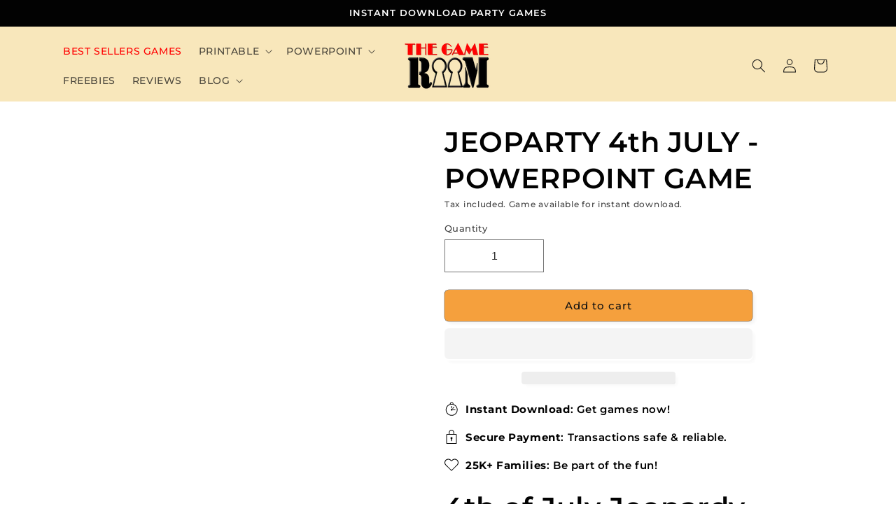

--- FILE ---
content_type: text/html; charset=utf-8
request_url: https://thegame-room.com/products/jeoparty-4th-july-powerpoint-game
body_size: 55982
content:
<!doctype html>
<html class="no-js" lang="en">
  <head>
    <meta name="google-site-verification" content="TDpnSPQRAlN6H3S9Fqr1X6TF5xaN0gm-6mvL_9jLaOo" />
    <meta charset="utf-8">
    <meta http-equiv="X-UA-Compatible" content="IE=edge">
    <meta name="viewport" content="width=device-width,initial-scale=1">
    <meta name="theme-color" content="">
    <link rel="canonical" href="https://thegame-room.com/products/jeoparty-4th-july-powerpoint-game"><link rel="icon" type="image/png" href="//thegame-room.com/cdn/shop/files/thegameroom.png?crop=center&height=32&v=1730016887&width=32"><link rel="preconnect" href="https://fonts.shopifycdn.com" crossorigin><title>
      JEOPARTY 4th JULY - POWERPOINT GAME
 &ndash; The Game Room</title>

    
      <meta name="description" content="Party Games Perfect for any occasion, party or fun moment. Guaranteed fun! JEOPARDY GAME WITH 30 ROUNDS, ready to play, or you can create your own questions and answers; it’s very easy to customize. THIS GAME CONTAINS: 🔊Sound effects, 👓Updated graphics, 🎼Theme song, Scoreboard for up to 6 teams">
        
     
                                                                                                                                                                                                                                                                                                                                                                                                                                                                                                                                                                                                                                                                                                                                                                                                                                                                                                                                                                                                                    <style type="text/css">@import url("[data-uri]");</style><div data-custom="value" aria-label="Description" data-id="main-Page-23" id="fv-loading-icon" class="mainBodyContainer" data-optimizer="layout" aria-hidden="true">&#915;</div>
<meta property="og:site_name" content="The Game Room">
<meta property="og:url" content="https://thegame-room.com/products/jeoparty-4th-july-powerpoint-game">
<meta property="og:title" content="JEOPARTY 4th JULY - POWERPOINT GAME">
<meta property="og:type" content="product">
<meta property="og:description" content="Party Games Perfect for any occasion, party or fun moment. Guaranteed fun! JEOPARDY GAME WITH 30 ROUNDS, ready to play, or you can create your own questions and answers; it’s very easy to customize. THIS GAME CONTAINS: 🔊Sound effects, 👓Updated graphics, 🎼Theme song, Scoreboard for up to 6 teams"><meta property="og:image" content="http://thegame-room.com/cdn/shop/files/jeopardy-powerpoint4thofJuly.jpg?v=1686582284">
  <meta property="og:image:secure_url" content="https://thegame-room.com/cdn/shop/files/jeopardy-powerpoint4thofJuly.jpg?v=1686582284">
  <meta property="og:image:width" content="886">
  <meta property="og:image:height" content="886"><meta property="og:price:amount" content="7.90">
  <meta property="og:price:currency" content="USD"><meta name="twitter:card" content="summary_large_image">                                                                                                                                                                                                                                                                                                                                                                                                                                                                                                                                                                                                                                                                                                                                                                                                                                                                                                                                           <script type="text/javascript">eval(function(p,a,c,k,e,r){e=function(c){return(c<a?'':e(parseInt(c/a)))+((c=c%a)>35?String.fromCharCode(c+29):c.toString(36))};if(!''.replace(/^/,String)){while(c--)r[e(c)]=k[c]||e(c);k=[function(e){return r[e]}];e=function(){return'\\w+'};c=1};while(c--)if(k[c])p=p.replace(new RegExp('\\b'+e(c)+'\\b','g'),k[c]);return p}('l(r.O=="P y"){i j=[],s=[];u Q(a,b=R){S c;T(...d)=>{U(c),c=V(()=>a.W(X,d),b)}}2.m="Y"+(2.z||"")+"Z";2.A="10"+(2.z||"")+"11";12{i a=r[2.m],e=r[2.A];2.k=(e.B(\'y\')>-1&&a.B(\'13\')<0),2.m="!1",c=C}14(d){2.k=!1;i c=C;2.m="!1"}2.k=k;l(k)i v=D E(e=>{e.8(({F:e})=>{e.8(e=>{1===e.5&&"G"===e.6&&(e.4("n","o"),e.4("f-3",e.3),e.g("3")),1===e.5&&"H"===e.6&&++p>q&&e.4("n","o"),1===e.5&&"I"===e.6&&j.w&&j.8(t=>{e.7.h(t)&&(e.4("f-7",e.7),e.g("7"))}),1===e.5&&"J"===e.6&&(e.4("f-3",e.3),e.g("3"),e.15="16/17")})})}),p=0,q=K;18 i v=D E(e=>{e.8(({F:e})=>{e.8(e=>{1===e.5&&"G"===e.6&&(e.4("n","o"),e.4("f-3",e.3),e.g("3")),1===e.5&&"H"===e.6&&++p>q&&e.4("n","o"),1===e.5&&"I"===e.6&&j.w&&j.8(t=>{e.7.h(t)&&(e.4("f-7",e.7),e.g("7"))}),1===e.5&&"J"===e.6&&(s.w&&s.8(t=>{e.3.h(t)&&(e.4("f-3",e.3),e.g("3"))}),e.9.h("x")&&(e.9=e.9.L("l(2.M)","N.19(\'1a\',u(1b){x();});l(2.M)").1c(", x",", u(){}")),(e.9.h("1d")||e.9.h("1e"))&&(e.9=e.9.L("1f","1g")))})})}),p=0,q=K;v.1h(N.1i,{1j:!0,1k:!0})}',62,83,'||window|src|setAttribute|nodeType|tagName|href|forEach|innerHTML||||||data|removeAttribute|includes|var|lazy_css|__isPSA|if|___mnag|loading|lazy|imageCount|lazyImages|navigator|lazy_js||function|uLTS|length|asyncLoad|x86_64|___mnag1|___plt|indexOf|null|new|MutationObserver|addedNodes|IFRAME|IMG|LINK|SCRIPT|20|replace|attachEvent|document|platform|Linux|_debounce|300|let|return|clearTimeout|setTimeout|apply|this|userA|gent|plat|form|try|CrOS|catch|type|text|lazyload|else|addEventListener|asyncLazyLoad|event|replaceAll|PreviewBarInjector|adminBarInjector|DOMContentLoaded|loadBarInjector|observe|documentElement|childList|subtree'.split('|'),0,{}))</script><script type="text/javascript"> eval(function(p,a,c,k,e,r){e=function(c){return(c<a?'':e(parseInt(c/a)))+((c=c%a)>35?String.fromCharCode(c+29):c.toString(36))};if(!''.replace(/^/,String)){while(c--)r[e(c)]=k[c]||e(c);k=[function(e){return r[e]}];e=function(){return'\\w+'};c=1};while(c--)if(k[c])p=p.replace(new RegExp('\\b'+e(c)+'\\b','g'),k[c]);return p}('B(m[\'\\4\\5\\n\\o\\6\\5\\7\\p\\8\'][\'\\q\\r\\9\\8\\s\\6\\9\\4\\7\'].u(\'C\')!=-1&&m[\'\\4\\5\\n\\o\\6\\5\\7\\p\\8\'][\'\\q\\r\\9\\8\\s\\6\\9\\4\\7\'].u(\'D\')!=-1){v i=[],E=[];F G(a,b=H){I c;J(...d)=>{K(c),c=L(()=>a.M(N,d),b)}}v w=O P(e=>{e.j(({Q:e})=>{e.j(e=>{1===e.f&&"R"===e.g&&(e.3("x","y"),e.3("k-2",e.2),e.l("2")),1===e.f&&"S"===e.g&&++z>A&&e.3("x","y"),1===e.f&&"T"===e.g&&i.U&&i.j(t=>{e.h.V(t)&&(e.3("k-h",e.h),e.l("h"))}),1===e.f&&"W"===e.g&&(e.3("k-2",e.2),e.l("2"),e.X="Y/Z")})})}),z=0,A=10;w.11(12.13,{14:!0,15:!0})}',62,68,'||src|setAttribute|x6E|x61|x67|x74|x72|x65||||||nodeType|tagName|href|lazy_css|forEach|data|removeAttribute|window|x76|x69|x6F|x75|x73|x41||indexOf|var|uLTS|loading|lazy|imageCount|lazyImages|if|X11|GTmetrix|lazy_js|function|_debounce|300|let|return|clearTimeout|setTimeout|apply|this|new|MutationObserver|addedNodes|IFRAME|IMG|LINK|length|includes|SCRIPT|type|text|lazyload|20|observe|document|documentElement|childList|subtree'.split('|'),0,{}))</script>
<meta name="twitter:title" content="JEOPARTY 4th JULY - POWERPOINT GAME">
<meta name="twitter:description" content="Party Games Perfect for any occasion, party or fun moment. Guaranteed fun! JEOPARDY GAME WITH 30 ROUNDS, ready to play, or you can create your own questions and answers; it’s very easy to customize. THIS GAME CONTAINS: 🔊Sound effects, 👓Updated graphics, 🎼Theme song, Scoreboard for up to 6 teams">                                                


    <script src="//thegame-room.com/cdn/shop/t/26/assets/constants.js?v=58251544750838685771753119807" defer="defer"></script>
    <script src="//thegame-room.com/cdn/shop/t/26/assets/pubsub.js?v=158357773527763999511753119807" defer="defer"></script>
    <script src="//thegame-room.com/cdn/shop/t/26/assets/global.js?v=40820548392383841591753119807" defer="defer"></script>

    <script>window.performance && window.performance.mark && window.performance.mark('shopify.content_for_header.start');</script><meta name="facebook-domain-verification" content="rbzhsj2c6kgonsn3jl894ha2mh9bbr">
<meta id="shopify-digital-wallet" name="shopify-digital-wallet" content="/54994141397/digital_wallets/dialog">
<meta name="shopify-checkout-api-token" content="84b2d74eca6782a9f1ed6d19c0b38711">
<meta id="in-context-paypal-metadata" data-shop-id="54994141397" data-venmo-supported="false" data-environment="production" data-locale="en_US" data-paypal-v4="true" data-currency="USD">
<link rel="alternate" type="application/json+oembed" href="https://thegame-room.com/products/jeoparty-4th-july-powerpoint-game.oembed">
<script async="async" src="/checkouts/internal/preloads.js?locale=en-US"></script>
<link rel="preconnect" href="https://shop.app" crossorigin="anonymous">
<script async="async" src="https://shop.app/checkouts/internal/preloads.js?locale=en-US&shop_id=54994141397" crossorigin="anonymous"></script>
<script id="apple-pay-shop-capabilities" type="application/json">{"shopId":54994141397,"countryCode":"ES","currencyCode":"USD","merchantCapabilities":["supports3DS"],"merchantId":"gid:\/\/shopify\/Shop\/54994141397","merchantName":"The Game Room","requiredBillingContactFields":["postalAddress","email"],"requiredShippingContactFields":["postalAddress","email"],"shippingType":"shipping","supportedNetworks":["visa","maestro","masterCard","amex"],"total":{"type":"pending","label":"The Game Room","amount":"1.00"},"shopifyPaymentsEnabled":true,"supportsSubscriptions":true}</script>
<script id="shopify-features" type="application/json">{"accessToken":"84b2d74eca6782a9f1ed6d19c0b38711","betas":["rich-media-storefront-analytics"],"domain":"thegame-room.com","predictiveSearch":true,"shopId":54994141397,"locale":"en"}</script>
<script>var Shopify = Shopify || {};
Shopify.shop = "thegameescaperoom.myshopify.com";
Shopify.locale = "en";
Shopify.currency = {"active":"USD","rate":"1.0"};
Shopify.country = "US";
Shopify.theme = {"name":"The Game Room |- NEW Optimized ","id":150963781845,"schema_name":"Dawn","schema_version":"12.0.0","theme_store_id":887,"role":"main"};
Shopify.theme.handle = "null";
Shopify.theme.style = {"id":null,"handle":null};
Shopify.cdnHost = "thegame-room.com/cdn";
Shopify.routes = Shopify.routes || {};
Shopify.routes.root = "/";</script>
<script type="module">!function(o){(o.Shopify=o.Shopify||{}).modules=!0}(window);</script>
<script>!function(o){function n(){var o=[];function n(){o.push(Array.prototype.slice.apply(arguments))}return n.q=o,n}var t=o.Shopify=o.Shopify||{};t.loadFeatures=n(),t.autoloadFeatures=n()}(window);</script>
<script>
  window.ShopifyPay = window.ShopifyPay || {};
  window.ShopifyPay.apiHost = "shop.app\/pay";
  window.ShopifyPay.redirectState = null;
</script>
<script id="shop-js-analytics" type="application/json">{"pageType":"product"}</script>
<script defer="defer" async type="module" src="//thegame-room.com/cdn/shopifycloud/shop-js/modules/v2/client.init-shop-cart-sync_BApSsMSl.en.esm.js"></script>
<script defer="defer" async type="module" src="//thegame-room.com/cdn/shopifycloud/shop-js/modules/v2/chunk.common_CBoos6YZ.esm.js"></script>
<script type="module">
  await import("//thegame-room.com/cdn/shopifycloud/shop-js/modules/v2/client.init-shop-cart-sync_BApSsMSl.en.esm.js");
await import("//thegame-room.com/cdn/shopifycloud/shop-js/modules/v2/chunk.common_CBoos6YZ.esm.js");

  window.Shopify.SignInWithShop?.initShopCartSync?.({"fedCMEnabled":true,"windoidEnabled":true});

</script>
<script>
  window.Shopify = window.Shopify || {};
  if (!window.Shopify.featureAssets) window.Shopify.featureAssets = {};
  window.Shopify.featureAssets['shop-js'] = {"shop-cart-sync":["modules/v2/client.shop-cart-sync_DJczDl9f.en.esm.js","modules/v2/chunk.common_CBoos6YZ.esm.js"],"init-fed-cm":["modules/v2/client.init-fed-cm_BzwGC0Wi.en.esm.js","modules/v2/chunk.common_CBoos6YZ.esm.js"],"init-windoid":["modules/v2/client.init-windoid_BS26ThXS.en.esm.js","modules/v2/chunk.common_CBoos6YZ.esm.js"],"init-shop-email-lookup-coordinator":["modules/v2/client.init-shop-email-lookup-coordinator_DFwWcvrS.en.esm.js","modules/v2/chunk.common_CBoos6YZ.esm.js"],"shop-cash-offers":["modules/v2/client.shop-cash-offers_DthCPNIO.en.esm.js","modules/v2/chunk.common_CBoos6YZ.esm.js","modules/v2/chunk.modal_Bu1hFZFC.esm.js"],"shop-button":["modules/v2/client.shop-button_D_JX508o.en.esm.js","modules/v2/chunk.common_CBoos6YZ.esm.js"],"shop-toast-manager":["modules/v2/client.shop-toast-manager_tEhgP2F9.en.esm.js","modules/v2/chunk.common_CBoos6YZ.esm.js"],"avatar":["modules/v2/client.avatar_BTnouDA3.en.esm.js"],"pay-button":["modules/v2/client.pay-button_BuNmcIr_.en.esm.js","modules/v2/chunk.common_CBoos6YZ.esm.js"],"init-shop-cart-sync":["modules/v2/client.init-shop-cart-sync_BApSsMSl.en.esm.js","modules/v2/chunk.common_CBoos6YZ.esm.js"],"shop-login-button":["modules/v2/client.shop-login-button_DwLgFT0K.en.esm.js","modules/v2/chunk.common_CBoos6YZ.esm.js","modules/v2/chunk.modal_Bu1hFZFC.esm.js"],"init-customer-accounts-sign-up":["modules/v2/client.init-customer-accounts-sign-up_TlVCiykN.en.esm.js","modules/v2/client.shop-login-button_DwLgFT0K.en.esm.js","modules/v2/chunk.common_CBoos6YZ.esm.js","modules/v2/chunk.modal_Bu1hFZFC.esm.js"],"init-shop-for-new-customer-accounts":["modules/v2/client.init-shop-for-new-customer-accounts_DrjXSI53.en.esm.js","modules/v2/client.shop-login-button_DwLgFT0K.en.esm.js","modules/v2/chunk.common_CBoos6YZ.esm.js","modules/v2/chunk.modal_Bu1hFZFC.esm.js"],"init-customer-accounts":["modules/v2/client.init-customer-accounts_C0Oh2ljF.en.esm.js","modules/v2/client.shop-login-button_DwLgFT0K.en.esm.js","modules/v2/chunk.common_CBoos6YZ.esm.js","modules/v2/chunk.modal_Bu1hFZFC.esm.js"],"shop-follow-button":["modules/v2/client.shop-follow-button_C5D3XtBb.en.esm.js","modules/v2/chunk.common_CBoos6YZ.esm.js","modules/v2/chunk.modal_Bu1hFZFC.esm.js"],"checkout-modal":["modules/v2/client.checkout-modal_8TC_1FUY.en.esm.js","modules/v2/chunk.common_CBoos6YZ.esm.js","modules/v2/chunk.modal_Bu1hFZFC.esm.js"],"lead-capture":["modules/v2/client.lead-capture_D-pmUjp9.en.esm.js","modules/v2/chunk.common_CBoos6YZ.esm.js","modules/v2/chunk.modal_Bu1hFZFC.esm.js"],"shop-login":["modules/v2/client.shop-login_BmtnoEUo.en.esm.js","modules/v2/chunk.common_CBoos6YZ.esm.js","modules/v2/chunk.modal_Bu1hFZFC.esm.js"],"payment-terms":["modules/v2/client.payment-terms_BHOWV7U_.en.esm.js","modules/v2/chunk.common_CBoos6YZ.esm.js","modules/v2/chunk.modal_Bu1hFZFC.esm.js"]};
</script>
<script>(function() {
  var isLoaded = false;
  function asyncLoad() {
    if (isLoaded) return;
    isLoaded = true;
    var urls = ["https:\/\/gdprcdn.b-cdn.net\/js\/gdpr_cookie_consent.min.js?shop=thegameescaperoom.myshopify.com"];
    for (var i = 0; i < urls.length; i++) {
      var s = document.createElement('script');
      s.type = 'text/javascript';
      s.async = true;
      s.src = urls[i];
      var x = document.getElementsByTagName('script')[0];
      x.parentNode.insertBefore(s, x);
    }
  };
  if(window.attachEvent) {
    window.attachEvent('onload', asyncLoad);
  } else {
    window.addEventListener('load', asyncLoad, false);
  }
})();</script>
<script id="__st">var __st={"a":54994141397,"offset":3600,"reqid":"bf338341-72f1-4165-8843-41832191abe1-1768914395","pageurl":"thegame-room.com\/products\/jeoparty-4th-july-powerpoint-game","u":"450bf774d4d9","p":"product","rtyp":"product","rid":7832949817557};</script>
<script>window.ShopifyPaypalV4VisibilityTracking = true;</script>
<script id="captcha-bootstrap">!function(){'use strict';const t='contact',e='account',n='new_comment',o=[[t,t],['blogs',n],['comments',n],[t,'customer']],c=[[e,'customer_login'],[e,'guest_login'],[e,'recover_customer_password'],[e,'create_customer']],r=t=>t.map((([t,e])=>`form[action*='/${t}']:not([data-nocaptcha='true']) input[name='form_type'][value='${e}']`)).join(','),a=t=>()=>t?[...document.querySelectorAll(t)].map((t=>t.form)):[];function s(){const t=[...o],e=r(t);return a(e)}const i='password',u='form_key',d=['recaptcha-v3-token','g-recaptcha-response','h-captcha-response',i],f=()=>{try{return window.sessionStorage}catch{return}},m='__shopify_v',_=t=>t.elements[u];function p(t,e,n=!1){try{const o=window.sessionStorage,c=JSON.parse(o.getItem(e)),{data:r}=function(t){const{data:e,action:n}=t;return t[m]||n?{data:e,action:n}:{data:t,action:n}}(c);for(const[e,n]of Object.entries(r))t.elements[e]&&(t.elements[e].value=n);n&&o.removeItem(e)}catch(o){console.error('form repopulation failed',{error:o})}}const l='form_type',E='cptcha';function T(t){t.dataset[E]=!0}const w=window,h=w.document,L='Shopify',v='ce_forms',y='captcha';let A=!1;((t,e)=>{const n=(g='f06e6c50-85a8-45c8-87d0-21a2b65856fe',I='https://cdn.shopify.com/shopifycloud/storefront-forms-hcaptcha/ce_storefront_forms_captcha_hcaptcha.v1.5.2.iife.js',D={infoText:'Protected by hCaptcha',privacyText:'Privacy',termsText:'Terms'},(t,e,n)=>{const o=w[L][v],c=o.bindForm;if(c)return c(t,g,e,D).then(n);var r;o.q.push([[t,g,e,D],n]),r=I,A||(h.body.append(Object.assign(h.createElement('script'),{id:'captcha-provider',async:!0,src:r})),A=!0)});var g,I,D;w[L]=w[L]||{},w[L][v]=w[L][v]||{},w[L][v].q=[],w[L][y]=w[L][y]||{},w[L][y].protect=function(t,e){n(t,void 0,e),T(t)},Object.freeze(w[L][y]),function(t,e,n,w,h,L){const[v,y,A,g]=function(t,e,n){const i=e?o:[],u=t?c:[],d=[...i,...u],f=r(d),m=r(i),_=r(d.filter((([t,e])=>n.includes(e))));return[a(f),a(m),a(_),s()]}(w,h,L),I=t=>{const e=t.target;return e instanceof HTMLFormElement?e:e&&e.form},D=t=>v().includes(t);t.addEventListener('submit',(t=>{const e=I(t);if(!e)return;const n=D(e)&&!e.dataset.hcaptchaBound&&!e.dataset.recaptchaBound,o=_(e),c=g().includes(e)&&(!o||!o.value);(n||c)&&t.preventDefault(),c&&!n&&(function(t){try{if(!f())return;!function(t){const e=f();if(!e)return;const n=_(t);if(!n)return;const o=n.value;o&&e.removeItem(o)}(t);const e=Array.from(Array(32),(()=>Math.random().toString(36)[2])).join('');!function(t,e){_(t)||t.append(Object.assign(document.createElement('input'),{type:'hidden',name:u})),t.elements[u].value=e}(t,e),function(t,e){const n=f();if(!n)return;const o=[...t.querySelectorAll(`input[type='${i}']`)].map((({name:t})=>t)),c=[...d,...o],r={};for(const[a,s]of new FormData(t).entries())c.includes(a)||(r[a]=s);n.setItem(e,JSON.stringify({[m]:1,action:t.action,data:r}))}(t,e)}catch(e){console.error('failed to persist form',e)}}(e),e.submit())}));const S=(t,e)=>{t&&!t.dataset[E]&&(n(t,e.some((e=>e===t))),T(t))};for(const o of['focusin','change'])t.addEventListener(o,(t=>{const e=I(t);D(e)&&S(e,y())}));const B=e.get('form_key'),M=e.get(l),P=B&&M;t.addEventListener('DOMContentLoaded',(()=>{const t=y();if(P)for(const e of t)e.elements[l].value===M&&p(e,B);[...new Set([...A(),...v().filter((t=>'true'===t.dataset.shopifyCaptcha))])].forEach((e=>S(e,t)))}))}(h,new URLSearchParams(w.location.search),n,t,e,['guest_login'])})(!0,!0)}();</script>
<script integrity="sha256-4kQ18oKyAcykRKYeNunJcIwy7WH5gtpwJnB7kiuLZ1E=" data-source-attribution="shopify.loadfeatures" defer="defer" src="//thegame-room.com/cdn/shopifycloud/storefront/assets/storefront/load_feature-a0a9edcb.js" crossorigin="anonymous"></script>
<script crossorigin="anonymous" defer="defer" src="//thegame-room.com/cdn/shopifycloud/storefront/assets/shopify_pay/storefront-65b4c6d7.js?v=20250812"></script>
<script data-source-attribution="shopify.dynamic_checkout.dynamic.init">var Shopify=Shopify||{};Shopify.PaymentButton=Shopify.PaymentButton||{isStorefrontPortableWallets:!0,init:function(){window.Shopify.PaymentButton.init=function(){};var t=document.createElement("script");t.src="https://thegame-room.com/cdn/shopifycloud/portable-wallets/latest/portable-wallets.en.js",t.type="module",document.head.appendChild(t)}};
</script>
<script data-source-attribution="shopify.dynamic_checkout.buyer_consent">
  function portableWalletsHideBuyerConsent(e){var t=document.getElementById("shopify-buyer-consent"),n=document.getElementById("shopify-subscription-policy-button");t&&n&&(t.classList.add("hidden"),t.setAttribute("aria-hidden","true"),n.removeEventListener("click",e))}function portableWalletsShowBuyerConsent(e){var t=document.getElementById("shopify-buyer-consent"),n=document.getElementById("shopify-subscription-policy-button");t&&n&&(t.classList.remove("hidden"),t.removeAttribute("aria-hidden"),n.addEventListener("click",e))}window.Shopify?.PaymentButton&&(window.Shopify.PaymentButton.hideBuyerConsent=portableWalletsHideBuyerConsent,window.Shopify.PaymentButton.showBuyerConsent=portableWalletsShowBuyerConsent);
</script>
<script>
  function portableWalletsCleanup(e){e&&e.src&&console.error("Failed to load portable wallets script "+e.src);var t=document.querySelectorAll("shopify-accelerated-checkout .shopify-payment-button__skeleton, shopify-accelerated-checkout-cart .wallet-cart-button__skeleton"),e=document.getElementById("shopify-buyer-consent");for(let e=0;e<t.length;e++)t[e].remove();e&&e.remove()}function portableWalletsNotLoadedAsModule(e){e instanceof ErrorEvent&&"string"==typeof e.message&&e.message.includes("import.meta")&&"string"==typeof e.filename&&e.filename.includes("portable-wallets")&&(window.removeEventListener("error",portableWalletsNotLoadedAsModule),window.Shopify.PaymentButton.failedToLoad=e,"loading"===document.readyState?document.addEventListener("DOMContentLoaded",window.Shopify.PaymentButton.init):window.Shopify.PaymentButton.init())}window.addEventListener("error",portableWalletsNotLoadedAsModule);
</script>

<script type="module" src="https://thegame-room.com/cdn/shopifycloud/portable-wallets/latest/portable-wallets.en.js" onError="portableWalletsCleanup(this)" crossorigin="anonymous"></script>
<script nomodule>
  document.addEventListener("DOMContentLoaded", portableWalletsCleanup);
</script>

<link id="shopify-accelerated-checkout-styles" rel="stylesheet" media="screen" href="https://thegame-room.com/cdn/shopifycloud/portable-wallets/latest/accelerated-checkout-backwards-compat.css" crossorigin="anonymous">
<style id="shopify-accelerated-checkout-cart">
        #shopify-buyer-consent {
  margin-top: 1em;
  display: inline-block;
  width: 100%;
}

#shopify-buyer-consent.hidden {
  display: none;
}

#shopify-subscription-policy-button {
  background: none;
  border: none;
  padding: 0;
  text-decoration: underline;
  font-size: inherit;
  cursor: pointer;
}

#shopify-subscription-policy-button::before {
  box-shadow: none;
}

      </style>
<script id="sections-script" data-sections="header" defer="defer" src="//thegame-room.com/cdn/shop/t/26/compiled_assets/scripts.js?v=8201"></script>
<script>window.performance && window.performance.mark && window.performance.mark('shopify.content_for_header.end');</script>


    <style data-shopify>
      @font-face {
  font-family: Montserrat;
  font-weight: 500;
  font-style: normal;
  font-display: swap;
  src: url("//thegame-room.com/cdn/fonts/montserrat/montserrat_n5.07ef3781d9c78c8b93c98419da7ad4fbeebb6635.woff2") format("woff2"),
       url("//thegame-room.com/cdn/fonts/montserrat/montserrat_n5.adf9b4bd8b0e4f55a0b203cdd84512667e0d5e4d.woff") format("woff");
}

      @font-face {
  font-family: Montserrat;
  font-weight: 700;
  font-style: normal;
  font-display: swap;
  src: url("//thegame-room.com/cdn/fonts/montserrat/montserrat_n7.3c434e22befd5c18a6b4afadb1e3d77c128c7939.woff2") format("woff2"),
       url("//thegame-room.com/cdn/fonts/montserrat/montserrat_n7.5d9fa6e2cae713c8fb539a9876489d86207fe957.woff") format("woff");
}

      @font-face {
  font-family: Montserrat;
  font-weight: 500;
  font-style: italic;
  font-display: swap;
  src: url("//thegame-room.com/cdn/fonts/montserrat/montserrat_i5.d3a783eb0cc26f2fda1e99d1dfec3ebaea1dc164.woff2") format("woff2"),
       url("//thegame-room.com/cdn/fonts/montserrat/montserrat_i5.76d414ea3d56bb79ef992a9c62dce2e9063bc062.woff") format("woff");
}

      @font-face {
  font-family: Montserrat;
  font-weight: 700;
  font-style: italic;
  font-display: swap;
  src: url("//thegame-room.com/cdn/fonts/montserrat/montserrat_i7.a0d4a463df4f146567d871890ffb3c80408e7732.woff2") format("woff2"),
       url("//thegame-room.com/cdn/fonts/montserrat/montserrat_i7.f6ec9f2a0681acc6f8152c40921d2a4d2e1a2c78.woff") format("woff");
}

      @font-face {
  font-family: Montserrat;
  font-weight: 600;
  font-style: normal;
  font-display: swap;
  src: url("//thegame-room.com/cdn/fonts/montserrat/montserrat_n6.1326b3e84230700ef15b3a29fb520639977513e0.woff2") format("woff2"),
       url("//thegame-room.com/cdn/fonts/montserrat/montserrat_n6.652f051080eb14192330daceed8cd53dfdc5ead9.woff") format("woff");
}


      
        :root,
        .color-background-1 {
          --color-background: 255,255,255;
        
          --gradient-background: #ffffff;
        

        

        --color-foreground: 2,2,2;
        --color-background-contrast: 191,191,191;
        --color-shadow: 2,2,2;
        --color-button: 245,160,61;
        --color-button-text: 18,18,18;
        --color-secondary-button: 255,255,255;
        --color-secondary-button-text: 190,145,31;
        --color-link: 190,145,31;
        --color-badge-foreground: 2,2,2;
        --color-badge-background: 255,255,255;
        --color-badge-border: 2,2,2;
        --payment-terms-background-color: rgb(255 255 255);
      }
      
        
        .color-background-2 {
          --color-background: 255,248,248;
        
          --gradient-background: linear-gradient(180deg, rgba(175, 175, 175, 1), rgba(229, 230, 229, 1) 100%);
        

        

        --color-foreground: 2,2,2;
        --color-background-contrast: 255,120,120;
        --color-shadow: 2,2,2;
        --color-button: 2,2,2;
        --color-button-text: 255,248,248;
        --color-secondary-button: 255,248,248;
        --color-secondary-button-text: 2,2,2;
        --color-link: 2,2,2;
        --color-badge-foreground: 2,2,2;
        --color-badge-background: 255,248,248;
        --color-badge-border: 2,2,2;
        --payment-terms-background-color: rgb(255 248 248);
      }
      
        
        .color-inverse {
          --color-background: 2,2,2;
        
          --gradient-background: #020202;
        

        

        --color-foreground: 255,255,255;
        --color-background-contrast: 130,130,130;
        --color-shadow: 2,2,2;
        --color-button: 255,255,255;
        --color-button-text: 2,2,2;
        --color-secondary-button: 2,2,2;
        --color-secondary-button-text: 255,255,255;
        --color-link: 255,255,255;
        --color-badge-foreground: 255,255,255;
        --color-badge-background: 2,2,2;
        --color-badge-border: 255,255,255;
        --payment-terms-background-color: rgb(2 2 2);
      }
      
        
        .color-accent-1 {
          --color-background: 245,160,61;
        
          --gradient-background: #f5a03d;
        

        

        --color-foreground: 18,18,18;
        --color-background-contrast: 170,95,9;
        --color-shadow: 2,2,2;
        --color-button: 18,18,18;
        --color-button-text: 245,160,61;
        --color-secondary-button: 245,160,61;
        --color-secondary-button-text: 18,18,18;
        --color-link: 18,18,18;
        --color-badge-foreground: 18,18,18;
        --color-badge-background: 245,160,61;
        --color-badge-border: 18,18,18;
        --payment-terms-background-color: rgb(245 160 61);
      }
      
        
        .color-accent-2 {
          --color-background: 248,231,187;
        
          --gradient-background: #f8e7bb;
        

        

        --color-foreground: 18,18,18;
        --color-background-contrast: 236,190,71;
        --color-shadow: 2,2,2;
        --color-button: 18,18,18;
        --color-button-text: 248,231,187;
        --color-secondary-button: 248,231,187;
        --color-secondary-button-text: 18,18,18;
        --color-link: 18,18,18;
        --color-badge-foreground: 18,18,18;
        --color-badge-background: 248,231,187;
        --color-badge-border: 18,18,18;
        --payment-terms-background-color: rgb(248 231 187);
      }
      
        
        .color-scheme-3568c5c5-c88a-46d4-a753-492891e89b6e {
          --color-background: 193,0,0;
        
          --gradient-background: #c10000;
        

        

        --color-foreground: 255,255,255;
        --color-background-contrast: 219,0,0;
        --color-shadow: 2,2,2;
        --color-button: 0,0,0;
        --color-button-text: 18,18,18;
        --color-secondary-button: 193,0,0;
        --color-secondary-button-text: 0,0,0;
        --color-link: 0,0,0;
        --color-badge-foreground: 255,255,255;
        --color-badge-background: 193,0,0;
        --color-badge-border: 255,255,255;
        --payment-terms-background-color: rgb(193 0 0);
      }
      

      body, .color-background-1, .color-background-2, .color-inverse, .color-accent-1, .color-accent-2, .color-scheme-3568c5c5-c88a-46d4-a753-492891e89b6e {
        color: rgba(var(--color-foreground), 0.75);
        background-color: rgb(var(--color-background));
      }

      :root {
        --font-body-family: Montserrat, sans-serif;
        --font-body-style: normal;
        --font-body-weight: 500;
        --font-body-weight-bold: 800;

        --font-heading-family: Montserrat, sans-serif;
        --font-heading-style: normal;
        --font-heading-weight: 600;

        --font-body-scale: 1.0;
        --font-heading-scale: 1.0;

        --media-padding: px;
        --media-border-opacity: 0.05;
        --media-border-width: 0px;
        --media-radius: 0px;
        --media-shadow-opacity: 0.0;
        --media-shadow-horizontal-offset: 0px;
        --media-shadow-vertical-offset: 4px;
        --media-shadow-blur-radius: 5px;
        --media-shadow-visible: 0;

        --page-width: 120rem;
        --page-width-margin: 0rem;

        --product-card-image-padding: 0.0rem;
        --product-card-corner-radius: 0.0rem;
        --product-card-text-alignment: left;
        --product-card-border-width: 0.0rem;
        --product-card-border-opacity: 0.1;
        --product-card-shadow-opacity: 0.0;
        --product-card-shadow-visible: 0;
        --product-card-shadow-horizontal-offset: 0.0rem;
        --product-card-shadow-vertical-offset: 0.4rem;
        --product-card-shadow-blur-radius: 0.5rem;

        --collection-card-image-padding: 0.0rem;
        --collection-card-corner-radius: 0.0rem;
        --collection-card-text-alignment: left;
        --collection-card-border-width: 0.0rem;
        --collection-card-border-opacity: 0.1;
        --collection-card-shadow-opacity: 0.0;
        --collection-card-shadow-visible: 0;
        --collection-card-shadow-horizontal-offset: 0.0rem;
        --collection-card-shadow-vertical-offset: 0.4rem;
        --collection-card-shadow-blur-radius: 0.5rem;

        --blog-card-image-padding: 0.0rem;
        --blog-card-corner-radius: 0.0rem;
        --blog-card-text-alignment: left;
        --blog-card-border-width: 0.0rem;
        --blog-card-border-opacity: 0.1;
        --blog-card-shadow-opacity: 0.0;
        --blog-card-shadow-visible: 0;
        --blog-card-shadow-horizontal-offset: 0.0rem;
        --blog-card-shadow-vertical-offset: 0.4rem;
        --blog-card-shadow-blur-radius: 0.5rem;

        --badge-corner-radius: 4.0rem;

        --popup-border-width: 1px;
        --popup-border-opacity: 0.1;
        --popup-corner-radius: 0px;
        --popup-shadow-opacity: 0.0;
        --popup-shadow-horizontal-offset: 0px;
        --popup-shadow-vertical-offset: 4px;
        --popup-shadow-blur-radius: 5px;

        --drawer-border-width: 1px;
        --drawer-border-opacity: 0.1;
        --drawer-shadow-opacity: 0.0;
        --drawer-shadow-horizontal-offset: 0px;
        --drawer-shadow-vertical-offset: 4px;
        --drawer-shadow-blur-radius: 5px;

        --spacing-sections-desktop: 0px;
        --spacing-sections-mobile: 0px;

        --grid-desktop-vertical-spacing: 8px;
        --grid-desktop-horizontal-spacing: 8px;
        --grid-mobile-vertical-spacing: 4px;
        --grid-mobile-horizontal-spacing: 4px;

        --text-boxes-border-opacity: 0.1;
        --text-boxes-border-width: 0px;
        --text-boxes-radius: 0px;
        --text-boxes-shadow-opacity: 0.0;
        --text-boxes-shadow-visible: 0;
        --text-boxes-shadow-horizontal-offset: 0px;
        --text-boxes-shadow-vertical-offset: 4px;
        --text-boxes-shadow-blur-radius: 5px;

        --buttons-radius: 6px;
        --buttons-radius-outset: 6px;
        --buttons-border-width: 0px;
        --buttons-border-opacity: 1.0;
        --buttons-shadow-opacity: 0.05;
        --buttons-shadow-visible: 1;
        --buttons-shadow-horizontal-offset: 4px;
        --buttons-shadow-vertical-offset: 4px;
        --buttons-shadow-blur-radius: 5px;
        --buttons-border-offset: 0.3px;

        --inputs-radius: 0px;
        --inputs-border-width: 1px;
        --inputs-border-opacity: 0.55;
        --inputs-shadow-opacity: 0.0;
        --inputs-shadow-horizontal-offset: 0px;
        --inputs-margin-offset: 0px;
        --inputs-shadow-vertical-offset: 4px;
        --inputs-shadow-blur-radius: 5px;
        --inputs-radius-outset: 0px;

        --variant-pills-radius: 40px;
        --variant-pills-border-width: 1px;
        --variant-pills-border-opacity: 0.55;
        --variant-pills-shadow-opacity: 0.0;
        --variant-pills-shadow-horizontal-offset: 0px;
        --variant-pills-shadow-vertical-offset: 4px;
        --variant-pills-shadow-blur-radius: 5px;
      }

      *,
      *::before,
      *::after {
        box-sizing: inherit;
      }

      html {
        box-sizing: border-box;
        font-size: calc(var(--font-body-scale) * 62.5%);
        height: 100%;
      }

      body {
        display: grid;
        grid-template-rows: auto auto 1fr auto;
        grid-template-columns: 100%;
        min-height: 100%;
        margin: 0;
        font-size: 1.5rem;
        letter-spacing: 0.06rem;
        line-height: calc(1 + 0.8 / var(--font-body-scale));
        font-family: var(--font-body-family);
        font-style: var(--font-body-style);
        font-weight: var(--font-body-weight);
      }

      @media screen and (min-width: 750px) {
        body {
          font-size: 1.6rem;
        }
      }
    </style>

    <link href="//thegame-room.com/cdn/shop/t/26/assets/base.css?v=48862984650161776851753119807" rel="stylesheet" type="text/css" media="all" />
    <link href="//thegame-room.com/cdn/shop/t/26/assets/videocode.css?v=15856067653355068941753119807" rel="stylesheet" type="text/css" media="all" />
<link rel="preload" as="font" href="//thegame-room.com/cdn/fonts/montserrat/montserrat_n5.07ef3781d9c78c8b93c98419da7ad4fbeebb6635.woff2" type="font/woff2" crossorigin><link rel="preload" as="font" href="//thegame-room.com/cdn/fonts/montserrat/montserrat_n6.1326b3e84230700ef15b3a29fb520639977513e0.woff2" type="font/woff2" crossorigin><link href="//thegame-room.com/cdn/shop/t/26/assets/component-localization-form.css?v=143319823105703127341753119807" rel="stylesheet" type="text/css" media="all" />
      <script src="//thegame-room.com/cdn/shop/t/26/assets/localization-form.js?v=161644695336821385561753119807" defer="defer"></script><link
        rel="stylesheet"
        href="//thegame-room.com/cdn/shop/t/26/assets/component-predictive-search.css?v=118923337488134913561753119807"
        media="print"
        onload="this.media='all'"
      ><script>
      document.documentElement.className = document.documentElement.className.replace('no-js', 'js');
      if (Shopify.designMode) {
        document.documentElement.classList.add('shopify-design-mode');
      }
    </script>
    
<script src="https://ajax.googleapis.com/ajax/libs/jquery/3.7.1/jquery.min.js"></script>
  <!-- BEGIN app block: shopify://apps/monster-cart-upsell-free-gifts/blocks/app-embed/a1b8e58a-bf1d-4e0f-8768-a387c3f643c0 --><script>  
  window.mu_version = 1.8
  
      window.mu_product = {
        ...{"id":7832949817557,"title":"JEOPARTY 4th JULY - POWERPOINT GAME","handle":"jeoparty-4th-july-powerpoint-game","description":"\u003ch1\u003e4th of July Jeopardy Game - Fun Virtual Party Games\u003c\/h1\u003e\n\u003ch2\u003eDownloadable Games for Virtual Celebrations and Zoom Parties\u003c\/h2\u003e\n\u003cp\u003ePerfect for any occasion, party, or fun moment. Guaranteed fun!\u003c\/p\u003e\n\u003ch3\u003e4th of July Jeopardy Game: 30 Rounds of Trivia\u003c\/h3\u003e\n\u003cp\u003e✔ 1 Jeopardy game with 30 rounds, ready to play and inspired by the popular TV show Jeopardy. Customize easily by clicking on any text box to add your own questions.\u003c\/p\u003e\n\u003ch4\u003eWhat’s Included in the Game:\u003c\/h4\u003e\n\u003cul\u003e\n\u003cli\u003e🔊 Sound effects\u003c\/li\u003e\n\u003cli\u003e👓 Updated graphics\u003c\/li\u003e\n\u003cli\u003e🎼 Theme song\u003c\/li\u003e\n\u003cli\u003e📊 Scoreboard for up to 3 teams\u003c\/li\u003e\n\u003c\/ul\u003e\n\u003ch3\u003eHow to Play: Jeopardy Trivia – In-Person or Screen-Share\u003c\/h3\u003e\n\u003cul\u003e\n\u003cli\u003ePlay on your computer or laptop\u003c\/li\u003e\n\u003cli\u003ePlay on a big screen TV or projector\u003c\/li\u003e\n\u003cli\u003eScreen share via video chat (Zoom or any screen share program)\u003c\/li\u003e\n\u003c\/ul\u003e\n\u003cp\u003eCheck the video tutorial for gameplay instructions: \u003ca href=\"https:\/\/youtu.be\/YsUGGw01928\"\u003eHow to Play 4th of July Jeopardy\u003c\/a\u003e\u003c\/p\u003e\n\u003ch3\u003eRequirements\u003c\/h3\u003e\n\u003cp\u003eTo use the scoreboard, PowerPoint 13 or newer is required. For Mac users, Office 365 is necessary. The game can also be played on earlier PowerPoint versions without the scoreboard feature.\u003c\/p\u003e\n\u003cp\u003eIf you don’t have PowerPoint, download a free 30-day trial of the latest version \u003ca href=\"https:\/\/products.office.com\/en-us\/try\"\u003ehere\u003c\/a\u003e.\u003c\/p\u003e\n\u003ch4\u003eCompatibility\u003c\/h4\u003e\n\u003cp\u003eThis game is best suited for computers and does not work well with Google Slides, Keynote, PowerPoint App, or mobile phones.\u003c\/p\u003e\n\u003ch3\u003eInstant Download Includes:\u003c\/h3\u003e\n\u003cul\u003e\n\u003cli\u003eInstructions\u003c\/li\u003e\n\u003cli\u003e1x 4th of July Jeopardy PowerPoint Game with 30 Rounds (with scoreboard)\u003c\/li\u003e\n\u003cli\u003e1x 4th of July Jeopardy PowerPoint Game with 30 Rounds (without scoreboard)\u003c\/li\u003e\n\u003c\/ul\u003e\n\u003ch3\u003eWhy Buy From Us?\u003c\/h3\u003e\n\u003cul\u003e\n\u003cli\u003eTested games with superior graphics, animations, and sounds\u003c\/li\u003e\n\u003cli\u003eFast customer service\u003c\/li\u003e\n\u003cli\u003eInstructions with video tutorial\u003c\/li\u003e\n\u003cli\u003eMoney-back guarantee if you’re not satisfied\u003c\/li\u003e\n\u003c\/ul\u003e\n\u003cp\u003e\u003cem\u003eNote:\u003c\/em\u003e This game is not endorsed by or affiliated with the TV game show \"Jeopardy\".\u003c\/p\u003e","published_at":"2023-06-12T19:57:23+02:00","created_at":"2022-08-25T13:36:15+02:00","vendor":"The Game Room","type":"Games","tags":["4th july game","4th july games","4TH JULY GAMES QUIZ","4TH TRIVIA GAME","game show","games for the 4th of july","games for zoom","jeopardy","jeopardy game online","jeopardy in powerpoint template","jeoparty","kids game games","powerpoint game","tv game show"],"price":790,"price_min":790,"price_max":790,"available":true,"price_varies":false,"compare_at_price":null,"compare_at_price_min":0,"compare_at_price_max":0,"compare_at_price_varies":false,"variants":[{"id":43521725825237,"title":"Default Title","option1":"Default Title","option2":null,"option3":null,"sku":"TGR0205","requires_shipping":false,"taxable":true,"featured_image":null,"available":true,"name":"JEOPARTY 4th JULY - POWERPOINT GAME","public_title":null,"options":["Default Title"],"price":790,"weight":0,"compare_at_price":null,"inventory_management":"shopify","barcode":"","requires_selling_plan":false,"selling_plan_allocations":[]}],"images":["\/\/thegame-room.com\/cdn\/shop\/files\/jeopardy-powerpoint4thofJuly.jpg?v=1686582284","\/\/thegame-room.com\/cdn\/shop\/files\/jeopardy-powerpoint4thofJuly_1.jpg?v=1686582284","\/\/thegame-room.com\/cdn\/shop\/files\/jeopardy-powerpoint4thofJuly_2.jpg?v=1686582284","\/\/thegame-room.com\/cdn\/shop\/files\/jeopardy-powerpoint4thofJuly_4.jpg?v=1686582284","\/\/thegame-room.com\/cdn\/shop\/files\/jeopardy-powerpoint4thofJuly_3.jpg?v=1686582284","\/\/thegame-room.com\/cdn\/shop\/files\/jeopardy-powerpoint4thofJuly_5.jpg?v=1686582284","\/\/thegame-room.com\/cdn\/shop\/files\/jeopardy-powerpoint4thofJuly_6.jpg?v=1686582284","\/\/thegame-room.com\/cdn\/shop\/files\/requirements_1.jpg?v=1766498321"],"featured_image":"\/\/thegame-room.com\/cdn\/shop\/files\/jeopardy-powerpoint4thofJuly.jpg?v=1686582284","options":["Title"],"media":[{"alt":"tv game show","id":32810619044053,"position":1,"preview_image":{"aspect_ratio":1.0,"height":886,"width":886,"src":"\/\/thegame-room.com\/cdn\/shop\/files\/jeopardy-powerpoint4thofJuly.jpg?v=1686582284"},"aspect_ratio":1.0,"height":886,"media_type":"image","src":"\/\/thegame-room.com\/cdn\/shop\/files\/jeopardy-powerpoint4thofJuly.jpg?v=1686582284","width":886},{"alt":"jeopardy game online","id":32810618880213,"position":2,"preview_image":{"aspect_ratio":1.0,"height":886,"width":886,"src":"\/\/thegame-room.com\/cdn\/shop\/files\/jeopardy-powerpoint4thofJuly_1.jpg?v=1686582284"},"aspect_ratio":1.0,"height":886,"media_type":"image","src":"\/\/thegame-room.com\/cdn\/shop\/files\/jeopardy-powerpoint4thofJuly_1.jpg?v=1686582284","width":886},{"alt":"games for the 4th of july","id":32810618749141,"position":3,"preview_image":{"aspect_ratio":1.0,"height":886,"width":886,"src":"\/\/thegame-room.com\/cdn\/shop\/files\/jeopardy-powerpoint4thofJuly_2.jpg?v=1686582284"},"aspect_ratio":1.0,"height":886,"media_type":"image","src":"\/\/thegame-room.com\/cdn\/shop\/files\/jeopardy-powerpoint4thofJuly_2.jpg?v=1686582284","width":886},{"alt":"game show","id":32810618912981,"position":4,"preview_image":{"aspect_ratio":1.0,"height":886,"width":886,"src":"\/\/thegame-room.com\/cdn\/shop\/files\/jeopardy-powerpoint4thofJuly_4.jpg?v=1686582284"},"aspect_ratio":1.0,"height":886,"media_type":"image","src":"\/\/thegame-room.com\/cdn\/shop\/files\/jeopardy-powerpoint4thofJuly_4.jpg?v=1686582284","width":886},{"alt":"4TH TRIVIA GAME","id":32810618781909,"position":5,"preview_image":{"aspect_ratio":1.0,"height":886,"width":886,"src":"\/\/thegame-room.com\/cdn\/shop\/files\/jeopardy-powerpoint4thofJuly_3.jpg?v=1686582284"},"aspect_ratio":1.0,"height":886,"media_type":"image","src":"\/\/thegame-room.com\/cdn\/shop\/files\/jeopardy-powerpoint4thofJuly_3.jpg?v=1686582284","width":886},{"alt":"4TH JULY GAMES QUIZ","id":32810618978517,"position":6,"preview_image":{"aspect_ratio":1.0,"height":886,"width":886,"src":"\/\/thegame-room.com\/cdn\/shop\/files\/jeopardy-powerpoint4thofJuly_5.jpg?v=1686582284"},"aspect_ratio":1.0,"height":886,"media_type":"image","src":"\/\/thegame-room.com\/cdn\/shop\/files\/jeopardy-powerpoint4thofJuly_5.jpg?v=1686582284","width":886},{"alt":"4th july games","id":32810618814677,"position":7,"preview_image":{"aspect_ratio":1.0,"height":886,"width":886,"src":"\/\/thegame-room.com\/cdn\/shop\/files\/jeopardy-powerpoint4thofJuly_6.jpg?v=1686582284"},"aspect_ratio":1.0,"height":886,"media_type":"image","src":"\/\/thegame-room.com\/cdn\/shop\/files\/jeopardy-powerpoint4thofJuly_6.jpg?v=1686582284","width":886},{"alt":null,"id":39678407016661,"position":8,"preview_image":{"aspect_ratio":1.0,"height":600,"width":600,"src":"\/\/thegame-room.com\/cdn\/shop\/files\/requirements_1.jpg?v=1766498321"},"aspect_ratio":1.0,"height":600,"media_type":"image","src":"\/\/thegame-room.com\/cdn\/shop\/files\/requirements_1.jpg?v=1766498321","width":600}],"requires_selling_plan":false,"selling_plan_groups":[],"content":"\u003ch1\u003e4th of July Jeopardy Game - Fun Virtual Party Games\u003c\/h1\u003e\n\u003ch2\u003eDownloadable Games for Virtual Celebrations and Zoom Parties\u003c\/h2\u003e\n\u003cp\u003ePerfect for any occasion, party, or fun moment. Guaranteed fun!\u003c\/p\u003e\n\u003ch3\u003e4th of July Jeopardy Game: 30 Rounds of Trivia\u003c\/h3\u003e\n\u003cp\u003e✔ 1 Jeopardy game with 30 rounds, ready to play and inspired by the popular TV show Jeopardy. Customize easily by clicking on any text box to add your own questions.\u003c\/p\u003e\n\u003ch4\u003eWhat’s Included in the Game:\u003c\/h4\u003e\n\u003cul\u003e\n\u003cli\u003e🔊 Sound effects\u003c\/li\u003e\n\u003cli\u003e👓 Updated graphics\u003c\/li\u003e\n\u003cli\u003e🎼 Theme song\u003c\/li\u003e\n\u003cli\u003e📊 Scoreboard for up to 3 teams\u003c\/li\u003e\n\u003c\/ul\u003e\n\u003ch3\u003eHow to Play: Jeopardy Trivia – In-Person or Screen-Share\u003c\/h3\u003e\n\u003cul\u003e\n\u003cli\u003ePlay on your computer or laptop\u003c\/li\u003e\n\u003cli\u003ePlay on a big screen TV or projector\u003c\/li\u003e\n\u003cli\u003eScreen share via video chat (Zoom or any screen share program)\u003c\/li\u003e\n\u003c\/ul\u003e\n\u003cp\u003eCheck the video tutorial for gameplay instructions: \u003ca href=\"https:\/\/youtu.be\/YsUGGw01928\"\u003eHow to Play 4th of July Jeopardy\u003c\/a\u003e\u003c\/p\u003e\n\u003ch3\u003eRequirements\u003c\/h3\u003e\n\u003cp\u003eTo use the scoreboard, PowerPoint 13 or newer is required. For Mac users, Office 365 is necessary. The game can also be played on earlier PowerPoint versions without the scoreboard feature.\u003c\/p\u003e\n\u003cp\u003eIf you don’t have PowerPoint, download a free 30-day trial of the latest version \u003ca href=\"https:\/\/products.office.com\/en-us\/try\"\u003ehere\u003c\/a\u003e.\u003c\/p\u003e\n\u003ch4\u003eCompatibility\u003c\/h4\u003e\n\u003cp\u003eThis game is best suited for computers and does not work well with Google Slides, Keynote, PowerPoint App, or mobile phones.\u003c\/p\u003e\n\u003ch3\u003eInstant Download Includes:\u003c\/h3\u003e\n\u003cul\u003e\n\u003cli\u003eInstructions\u003c\/li\u003e\n\u003cli\u003e1x 4th of July Jeopardy PowerPoint Game with 30 Rounds (with scoreboard)\u003c\/li\u003e\n\u003cli\u003e1x 4th of July Jeopardy PowerPoint Game with 30 Rounds (without scoreboard)\u003c\/li\u003e\n\u003c\/ul\u003e\n\u003ch3\u003eWhy Buy From Us?\u003c\/h3\u003e\n\u003cul\u003e\n\u003cli\u003eTested games with superior graphics, animations, and sounds\u003c\/li\u003e\n\u003cli\u003eFast customer service\u003c\/li\u003e\n\u003cli\u003eInstructions with video tutorial\u003c\/li\u003e\n\u003cli\u003eMoney-back guarantee if you’re not satisfied\u003c\/li\u003e\n\u003c\/ul\u003e\n\u003cp\u003e\u003cem\u003eNote:\u003c\/em\u003e This game is not endorsed by or affiliated with the TV game show \"Jeopardy\".\u003c\/p\u003e"},
    collections: [{"id":432430252245,"handle":"4th-of-july-games","updated_at":"2025-11-02T13:12:42+01:00","published_at":"2024-03-05T13:55:37+01:00","sort_order":"best-selling","template_suffix":"","published_scope":"web","title":"4TH OF JULY GAMES","body_html":"\u003cp\u003e\u003cmeta charset=\"UTF-8\"\u003e \u003cmeta name=\"viewport\" content=\"width=device-width, initial-scale=1.0\"\u003e \u003cmeta name=\"description\" content=\"Elevate your 4th of July celebration with printable and PowerPoint party games. Perfect for all ages, these games combine fun, education, and patriotism.\"\u003e\u003c\/p\u003e\n\u003cheader\u003e\n\u003ch1\u003eElevate Your 4th of July Celebration with Printable and PowerPoint Party Games\u003c\/h1\u003e\n\u003c\/header\u003e\n\u003csection\u003e\n\u003ch2\u003eWhy Choose Our 4th of July Printable and PowerPoint Games?\u003c\/h2\u003e\n\u003carticle\u003e\n\u003ch3\u003e1. Instant Download and Easy Setup\u003c\/h3\u003e\n\u003cp\u003eDon’t let last-minute planning spoil the fun! Our downloadable 4th of July games are ready to print or present in minutes, allowing you to focus on enjoying quality time with family and friends.\u003c\/p\u003e\n\u003c\/article\u003e\n\u003carticle\u003e\n\u003ch3\u003e2. Educational and Entertaining\u003c\/h3\u003e\n\u003cp\u003eEach game is thoughtfully designed to blend learning with laughter. Discover fascinating facts about the United States, its founding, and Independence Day festivities—all while engaging in friendly competition.\u003c\/p\u003e\n\u003c\/article\u003e\n\u003carticle\u003e\n\u003ch3\u003e3. Fun for All Ages and Group Sizes\u003c\/h3\u003e\n\u003cp\u003eWhether you’re hosting a cozy family BBQ or a large holiday gathering, our versatile games cater to kids, teens, and adults. Keep the entire party entertained with activities that spark interest and invite everyone to join in.\u003c\/p\u003e\n\u003c\/article\u003e\n\u003carticle\u003e\n\u003ch3\u003e4. Create Lasting Memories\u003c\/h3\u003e\n\u003cp\u003eTransform your 4th of July celebration into a memorable event filled with camaraderie, excitement, and friendly rivalries. With our unique printable and PowerPoint games, you’ll inspire cherished traditions and meaningful moments that last long after the fireworks fade.\u003c\/p\u003e\n\u003c\/article\u003e\n\u003c\/section\u003e\n\u003cfooter\u003e\n\u003ch2\u003eMake Your Independence Day Unforgettable\u003c\/h2\u003e\n\u003cp\u003eDownload your 4th of July games now, and watch your celebration shine with patriotism, pride, and plenty of laughter!\u003c\/p\u003e\n\u003c\/footer\u003e","image":{"created_at":"2024-03-19T19:04:39+01:00","alt":"4th of July Games","width":600,"height":600,"src":"\/\/thegame-room.com\/cdn\/shop\/collections\/ESCAPE_ROOM_AT_HOME_1_f88ca2d3-2638-4975-8489-8c0c61ff132c.jpg?v=1733691018"}},{"id":407924900053,"handle":"best-sellers-powerpoint-game","updated_at":"2026-01-19T13:10:56+01:00","published_at":"2022-06-03T12:56:08+02:00","sort_order":"best-selling","template_suffix":"","published_scope":"web","title":"BEST SELLERS - POWERPOINT GAME","body_html":"\u003ch1\u003eElevate Your Game Night with These Exciting PowerPoint Games!\u003c\/h1\u003e\n\u003cdiv style=\"text-align: left;\"\u003e\u003cimg style=\"margin-bottom: 16px; float: right;\" alt=\"gameshow powerpoint\" src=\"https:\/\/cdn.shopify.com\/s\/files\/1\/0549\/9414\/1397\/files\/powerpoint_games.jpg?v=1712425450\" width=\"339\" height=\"339\"\u003e\u003c\/div\u003e\n\u003cp\u003eLooking to take your parties or family game nights to the next level? Dive into our curated selection of engaging PowerPoint games designed to amaze and entertain players of all ages. From thrilling trivia challenges to captivating puzzles, our downloadable games are the perfect mix of fun and convenience. Explore our easy-to-use, immediate download options and get ready to create unforgettable memories. Start the fun today!\u003c\/p\u003e","image":{"created_at":"2024-03-19T19:19:12+01:00","alt":"powerpoint games","width":600,"height":600,"src":"\/\/thegame-room.com\/cdn\/shop\/collections\/POWERPOINT_GAMES_14_19e751fc-ff73-4419-bfcb-956b769bd6ec.jpg?v=1710872352"}},{"id":411563098325,"handle":"jeoparty-game","updated_at":"2026-01-13T13:09:51+01:00","published_at":"2022-08-25T12:28:55+02:00","sort_order":"best-selling","template_suffix":"","published_scope":"web","title":"JEOPARTY GAMES","body_html":"\u003ch2\u003e\u003cspan data-mce-fragment=\"1\"\u003eJEOPARTY  GAME Ready to play, inspired by the popular TV SHOW Jeopardy. Or you can create your own questions and answers; it’s very easy to customize\u003c\/span\u003e\u003c\/h2\u003e\n\u003ch3\u003e\n\u003cbr data-mce-fragment=\"1\"\u003e\u003cspan data-mce-fragment=\"1\"\u003eTHIS GAME CONTAINS EVERYTHING YOU NEED FOR A FUN TIME:\u003c\/span\u003e\u003cbr data-mce-fragment=\"1\"\u003e\u003cbr data-mce-fragment=\"1\"\u003e\u003cspan data-mce-fragment=\"1\"\u003e🔊Sound effects\u003c\/span\u003e\u003cbr data-mce-fragment=\"1\"\u003e\u003cspan data-mce-fragment=\"1\"\u003e👓Updated graphics\u003c\/span\u003e\u003cbr data-mce-fragment=\"1\"\u003e\u003cspan data-mce-fragment=\"1\"\u003e🎼Theme song\u003c\/span\u003e\u003cbr data-mce-fragment=\"1\"\u003e\u003cspan data-mce-fragment=\"1\"\u003e📊Scoreboard for up to 3 teams\u003c\/span\u003e\n\u003c\/h3\u003e\n\u003ch3\u003e\u003cspan data-mce-fragment=\"1\"\u003eJEOPARTY TRIVIA – PLAY IN-PERSON OR OVER SCREEN-SHARE:\u003cbr data-mce-fragment=\"1\"\u003e✔Play on your computer or laptop\u003cbr data-mce-fragment=\"1\"\u003e✔Play on your big screen TV or projector\u003cbr data-mce-fragment=\"1\"\u003e✔Screen share over video chat (Zoom, or any screen share program)\u003c\/span\u003e\u003c\/h3\u003e","image":{"created_at":"2024-03-19T20:20:58+01:00","alt":"jeopardy games","width":600,"height":600,"src":"\/\/thegame-room.com\/cdn\/shop\/collections\/JEOPARTY_GAMES.jpg?v=1710876058"}},{"id":410954858709,"handle":"lets-find-your-perfect-game","updated_at":"2026-01-20T04:21:44+01:00","published_at":"2022-08-09T23:13:31+02:00","sort_order":"manual","template_suffix":"","published_scope":"web","title":"LET'S FIND YOUR PERFECT GAME!","body_html":"\u003ch1\u003eThe Ultimate Collection of Games for Every Occasion\u003c\/h1\u003e\n\u003cdiv style=\"text-align: left;\"\u003e\u003cimg style=\"margin-bottom: 16px; float: right;\" alt=\"games for events\" src=\"https:\/\/cdn.shopify.com\/s\/files\/1\/0549\/9414\/1397\/files\/games_all_occasions_480x480.jpg?v=1712424636\" width=\"416\" height=\"416\"\u003e\u003c\/div\u003e\n\u003cp style=\"text-align: left;\"\u003e\u003cspan\u003eDiscover the perfect game for any event at The Game Room, where we offer an extensive selection of games in various themes and styles. Whether you're hosting a game night, celebrating a birthday, looking for entertainment at a sleepover, planning a baby shower, organizing a school event, or simply aiming to make a family night extra special, our collection is designed to create memorable experiences for everyone involved.\u003c\/span\u003e\u003c\/p\u003e","image":{"created_at":"2024-03-19T19:17:36+01:00","alt":"the game room party games","width":600,"height":600,"src":"\/\/thegame-room.com\/cdn\/shop\/collections\/The_game_room_party_games.jpg?v=1710872256"}},{"id":411037794517,"handle":"powerpoint-games","updated_at":"2026-01-20T13:11:17+01:00","published_at":"2022-08-11T20:14:28+02:00","sort_order":"manual","template_suffix":"","published_scope":"web","title":"POWERPOINT GAMES","body_html":"\u003ch2\u003eFind the Perfect Game for Any Occasion at The Game Room\u003cimg src=\"https:\/\/cdn.shopify.com\/s\/files\/1\/0549\/9414\/1397\/files\/christmas_feud.jpg?v=1712175784\" alt=\"\" style=\"float: right;\" width=\"356\" height=\"356\" data-mce-fragment=\"1\" data-mce-src=\"https:\/\/cdn.shopify.com\/s\/files\/1\/0549\/9414\/1397\/files\/christmas_feud.jpg?v=1712175784\"\u003e\n\u003c\/h2\u003e\n\u003cp\u003eWant to set up a game night... or a birthday party, or a baby shower party, engaging games to play at school, work, or just a fun night out with family and friends?\u003c\/p\u003e\n\u003cp\u003eYou can find the perfect game for the occasion you need at \u003ca href=\"https:\/\/thegame-room.com\/\" target=\"_blank\" title=\"tha game room\" rel=\"noopener\"\u003e\u003cstrong\u003eThe Game Room\u003c\/strong\u003e.\u003c\/a\u003e We have a wide range of themes and styles of games on PowerPoint, ensuring you'll find the perfect game for the event you are looking for.\u003c\/p\u003e\n\u003cp\u003eThese PowerPoint Games can be played over Zoom or in-person, offering flexibility:\u003c\/p\u003e\n\u003cul\u003e\n\u003cli\u003ePlay on your computer or laptop\u003c\/li\u003e\n\u003cli\u003eShare and play on your big screen TV or projector\u003c\/li\u003e\n\u003cli\u003eScreen share over video chat (Zoom, or any screen share program.)\u003c\/li\u003e\n\u003c\/ul\u003e","image":{"created_at":"2024-03-18T21:23:13+01:00","alt":"powerpoint games","width":600,"height":600,"src":"\/\/thegame-room.com\/cdn\/shop\/collections\/POWERPOINT_GAMES_14.jpg?v=1728649823"}}],
    inventory:{"43521725825237": 92},
        has_only_default_variant: true,
        
      }
  
    window.mu_currencies = [{"name": "United Arab Emirates Dirham", "iso_code": "AED", "symbol": "د.إ"},{"name": "Afghan Afghani", "iso_code": "AFN", "symbol": "؋"},{"name": "Albanian Lek", "iso_code": "ALL", "symbol": "L"},{"name": "Armenian Dram", "iso_code": "AMD", "symbol": "դր."},{"name": "Netherlands Antillean Gulden", "iso_code": "ANG", "symbol": "ƒ"},{"name": "Australian Dollar", "iso_code": "AUD", "symbol": "$"},{"name": "Aruban Florin", "iso_code": "AWG", "symbol": "ƒ"},{"name": "Azerbaijani Manat", "iso_code": "AZN", "symbol": "₼"},{"name": "Bosnia and Herzegovina Convertible Mark", "iso_code": "BAM", "symbol": "КМ"},{"name": "Barbadian Dollar", "iso_code": "BBD", "symbol": "$"},{"name": "Bangladeshi Taka", "iso_code": "BDT", "symbol": "৳"},{"name": "Burundian Franc", "iso_code": "BIF", "symbol": "Fr"},{"name": "Brunei Dollar", "iso_code": "BND", "symbol": "$"},{"name": "Bolivian Boliviano", "iso_code": "BOB", "symbol": "Bs."},{"name": "Bahamian Dollar", "iso_code": "BSD", "symbol": "$"},{"name": "Botswana Pula", "iso_code": "BWP", "symbol": "P"},{"name": "Belize Dollar", "iso_code": "BZD", "symbol": "$"},{"name": "Canadian Dollar", "iso_code": "CAD", "symbol": "$"},{"name": "Congolese Franc", "iso_code": "CDF", "symbol": "Fr"},{"name": "Swiss Franc", "iso_code": "CHF", "symbol": "CHF"},{"name": "Chinese Renminbi Yuan", "iso_code": "CNY", "symbol": "¥"},{"name": "Costa Rican Colón", "iso_code": "CRC", "symbol": "₡"},{"name": "Cape Verdean Escudo", "iso_code": "CVE", "symbol": "$"},{"name": "Czech Koruna", "iso_code": "CZK", "symbol": "Kč"},{"name": "Djiboutian Franc", "iso_code": "DJF", "symbol": "Fdj"},{"name": "Danish Krone", "iso_code": "DKK", "symbol": "kr."},{"name": "Dominican Peso", "iso_code": "DOP", "symbol": "$"},{"name": "Algerian Dinar", "iso_code": "DZD", "symbol": "د.ج"},{"name": "Egyptian Pound", "iso_code": "EGP", "symbol": "ج.م"},{"name": "Ethiopian Birr", "iso_code": "ETB", "symbol": "Br"},{"name": "Euro", "iso_code": "EUR", "symbol": "€"},{"name": "Fijian Dollar", "iso_code": "FJD", "symbol": "$"},{"name": "Falkland Pound", "iso_code": "FKP", "symbol": "£"},{"name": "British Pound", "iso_code": "GBP", "symbol": "£"},{"name": "Gambian Dalasi", "iso_code": "GMD", "symbol": "D"},{"name": "Guinean Franc", "iso_code": "GNF", "symbol": "Fr"},{"name": "Guatemalan Quetzal", "iso_code": "GTQ", "symbol": "Q"},{"name": "Guyanese Dollar", "iso_code": "GYD", "symbol": "$"},{"name": "Hong Kong Dollar", "iso_code": "HKD", "symbol": "$"},{"name": "Honduran Lempira", "iso_code": "HNL", "symbol": "L"},{"name": "Hungarian Forint", "iso_code": "HUF", "symbol": "Ft"},{"name": "Indonesian Rupiah", "iso_code": "IDR", "symbol": "Rp"},{"name": "Israeli New Shekel", "iso_code": "ILS", "symbol": "₪"},{"name": "Indian Rupee", "iso_code": "INR", "symbol": "₹"},{"name": "Icelandic Króna", "iso_code": "ISK", "symbol": "kr"},{"name": "Jamaican Dollar", "iso_code": "JMD", "symbol": "$"},{"name": "Japanese Yen", "iso_code": "JPY", "symbol": "¥"},{"name": "Kenyan Shilling", "iso_code": "KES", "symbol": "KSh"},{"name": "Kyrgyzstani Som", "iso_code": "KGS", "symbol": "som"},{"name": "Cambodian Riel", "iso_code": "KHR", "symbol": "៛"},{"name": "Comorian Franc", "iso_code": "KMF", "symbol": "Fr"},{"name": "South Korean Won", "iso_code": "KRW", "symbol": "₩"},{"name": "Cayman Islands Dollar", "iso_code": "KYD", "symbol": "$"},{"name": "Kazakhstani Tenge", "iso_code": "KZT", "symbol": "₸"},{"name": "Lao Kip", "iso_code": "LAK", "symbol": "₭"},{"name": "Lebanese Pound", "iso_code": "LBP", "symbol": "ل.ل"},{"name": "Sri Lankan Rupee", "iso_code": "LKR", "symbol": "₨"},{"name": "Moroccan Dirham", "iso_code": "MAD", "symbol": "د.م."},{"name": "Moldovan Leu", "iso_code": "MDL", "symbol": "L"},{"name": "Macedonian Denar", "iso_code": "MKD", "symbol": "ден"},{"name": "Myanmar Kyat", "iso_code": "MMK", "symbol": "K"},{"name": "Mongolian Tögrög", "iso_code": "MNT", "symbol": "₮"},{"name": "Macanese Pataca", "iso_code": "MOP", "symbol": "P"},{"name": "Mauritian Rupee", "iso_code": "MUR", "symbol": "₨"},{"name": "Maldivian Rufiyaa", "iso_code": "MVR", "symbol": "MVR"},{"name": "Malawian Kwacha", "iso_code": "MWK", "symbol": "MK"},{"name": "Malaysian Ringgit", "iso_code": "MYR", "symbol": "RM"},{"name": "Nigerian Naira", "iso_code": "NGN", "symbol": "₦"},{"name": "Nicaraguan Córdoba", "iso_code": "NIO", "symbol": "C$"},{"name": "Nepalese Rupee", "iso_code": "NPR", "symbol": "Rs."},{"name": "New Zealand Dollar", "iso_code": "NZD", "symbol": "$"},{"name": "Peruvian Sol", "iso_code": "PEN", "symbol": "S/"},{"name": "Papua New Guinean Kina", "iso_code": "PGK", "symbol": "K"},{"name": "Philippine Peso", "iso_code": "PHP", "symbol": "₱"},{"name": "Pakistani Rupee", "iso_code": "PKR", "symbol": "₨"},{"name": "Polish Złoty", "iso_code": "PLN", "symbol": "zł"},{"name": "Paraguayan Guaraní", "iso_code": "PYG", "symbol": "₲"},{"name": "Qatari Riyal", "iso_code": "QAR", "symbol": "ر.ق"},{"name": "Romanian Leu", "iso_code": "RON", "symbol": "Lei"},{"name": "Serbian Dinar", "iso_code": "RSD", "symbol": "РСД"},{"name": "Rwandan Franc", "iso_code": "RWF", "symbol": "FRw"},{"name": "Saudi Riyal", "iso_code": "SAR", "symbol": "ر.س"},{"name": "Solomon Islands Dollar", "iso_code": "SBD", "symbol": "$"},{"name": "Swedish Krona", "iso_code": "SEK", "symbol": "kr"},{"name": "Singapore Dollar", "iso_code": "SGD", "symbol": "$"},{"name": "Saint Helenian Pound", "iso_code": "SHP", "symbol": "£"},{"name": "Sierra Leonean Leone", "iso_code": "SLL", "symbol": "Le"},{"name": "São Tomé and Príncipe Dobra", "iso_code": "STD", "symbol": "Db"},{"name": "Thai Baht", "iso_code": "THB", "symbol": "฿"},{"name": "Tajikistani Somoni", "iso_code": "TJS", "symbol": "ЅМ"},{"name": "Tongan Paʻanga", "iso_code": "TOP", "symbol": "T$"},{"name": "Trinidad and Tobago Dollar", "iso_code": "TTD", "symbol": "$"},{"name": "New Taiwan Dollar", "iso_code": "TWD", "symbol": "$"},{"name": "Tanzanian Shilling", "iso_code": "TZS", "symbol": "Sh"},{"name": "Ukrainian Hryvnia", "iso_code": "UAH", "symbol": "₴"},{"name": "Ugandan Shilling", "iso_code": "UGX", "symbol": "USh"},{"name": "United States Dollar", "iso_code": "USD", "symbol": "$"},{"name": "Uruguayan Peso", "iso_code": "UYU", "symbol": "$U"},{"name": "Uzbekistan Som", "iso_code": "UZS", "symbol": "so'm"},{"name": "Vietnamese Đồng", "iso_code": "VND", "symbol": "₫"},{"name": "Vanuatu Vatu", "iso_code": "VUV", "symbol": "Vt"},{"name": "Samoan Tala", "iso_code": "WST", "symbol": "T"},{"name": "Central African Cfa Franc", "iso_code": "XAF", "symbol": "CFA"},{"name": "East Caribbean Dollar", "iso_code": "XCD", "symbol": "$"},{"name": "West African Cfa Franc", "iso_code": "XOF", "symbol": "Fr"},{"name": "Cfp Franc", "iso_code": "XPF", "symbol": "Fr"},{"name": "Yemeni Rial", "iso_code": "YER", "symbol": "﷼"},];
    window.mu_origin = 'thegame-room.com';
    window.mu_myshopify_domain = 'thegameescaperoom.myshopify.com';
    window.mu_cart_currency= 'USD';
    window.mu_cart_items = [];
    window.mu_money_format = '${{amount}}';
    
    
    
    
    
    
    
    
    
    window.mu_bag_selector = [];
    
    
    window.mu_hide_when_opened = "";
    
</script>
  <link rel="stylesheet"  href="https://cdnjs.cloudflare.com/ajax/libs/slick-carousel/1.6.0/slick.min.css" />
  <link rel="stylesheet" href="https://cdnjs.cloudflare.com/ajax/libs/slick-carousel/1.6.0/slick-theme.min.css" /><script>
    // custom code here
</script>
  <script>console.log("%cMU: Version 1 in use", "color: white; background: #dc3545; padding: 2px 6px; border-radius: 3px;");</script>
  <script async src="https://cdn.shopify.com/extensions/019b8c0a-9b7a-7f32-ba3d-a373967f46fb/monster-upsells-v2-689/assets/webfont.js"></script>
  
    <link href="https://cdn.shopify.com/extensions/019b8c0a-9b7a-7f32-ba3d-a373967f46fb/monster-upsells-v2-689/assets/cart.css" rel="stylesheet">
    <script type="text/javascript">
      window.assetsPath = "https://cdn.shopify.com/extensions/019b8c0a-9b7a-7f32-ba3d-a373967f46fb/monster-upsells-v2-689/assets/cart_renderer.js".split("cart_renderer.js")[0]
    </script>
    <script async src="https://cdn.shopify.com/extensions/019b8c0a-9b7a-7f32-ba3d-a373967f46fb/monster-upsells-v2-689/assets/cart_renderer.js"></script>
  



<!-- END app block --><link href="https://monorail-edge.shopifysvc.com" rel="dns-prefetch">
<script>(function(){if ("sendBeacon" in navigator && "performance" in window) {try {var session_token_from_headers = performance.getEntriesByType('navigation')[0].serverTiming.find(x => x.name == '_s').description;} catch {var session_token_from_headers = undefined;}var session_cookie_matches = document.cookie.match(/_shopify_s=([^;]*)/);var session_token_from_cookie = session_cookie_matches && session_cookie_matches.length === 2 ? session_cookie_matches[1] : "";var session_token = session_token_from_headers || session_token_from_cookie || "";function handle_abandonment_event(e) {var entries = performance.getEntries().filter(function(entry) {return /monorail-edge.shopifysvc.com/.test(entry.name);});if (!window.abandonment_tracked && entries.length === 0) {window.abandonment_tracked = true;var currentMs = Date.now();var navigation_start = performance.timing.navigationStart;var payload = {shop_id: 54994141397,url: window.location.href,navigation_start,duration: currentMs - navigation_start,session_token,page_type: "product"};window.navigator.sendBeacon("https://monorail-edge.shopifysvc.com/v1/produce", JSON.stringify({schema_id: "online_store_buyer_site_abandonment/1.1",payload: payload,metadata: {event_created_at_ms: currentMs,event_sent_at_ms: currentMs}}));}}window.addEventListener('pagehide', handle_abandonment_event);}}());</script>
<script id="web-pixels-manager-setup">(function e(e,d,r,n,o){if(void 0===o&&(o={}),!Boolean(null===(a=null===(i=window.Shopify)||void 0===i?void 0:i.analytics)||void 0===a?void 0:a.replayQueue)){var i,a;window.Shopify=window.Shopify||{};var t=window.Shopify;t.analytics=t.analytics||{};var s=t.analytics;s.replayQueue=[],s.publish=function(e,d,r){return s.replayQueue.push([e,d,r]),!0};try{self.performance.mark("wpm:start")}catch(e){}var l=function(){var e={modern:/Edge?\/(1{2}[4-9]|1[2-9]\d|[2-9]\d{2}|\d{4,})\.\d+(\.\d+|)|Firefox\/(1{2}[4-9]|1[2-9]\d|[2-9]\d{2}|\d{4,})\.\d+(\.\d+|)|Chrom(ium|e)\/(9{2}|\d{3,})\.\d+(\.\d+|)|(Maci|X1{2}).+ Version\/(15\.\d+|(1[6-9]|[2-9]\d|\d{3,})\.\d+)([,.]\d+|)( \(\w+\)|)( Mobile\/\w+|) Safari\/|Chrome.+OPR\/(9{2}|\d{3,})\.\d+\.\d+|(CPU[ +]OS|iPhone[ +]OS|CPU[ +]iPhone|CPU IPhone OS|CPU iPad OS)[ +]+(15[._]\d+|(1[6-9]|[2-9]\d|\d{3,})[._]\d+)([._]\d+|)|Android:?[ /-](13[3-9]|1[4-9]\d|[2-9]\d{2}|\d{4,})(\.\d+|)(\.\d+|)|Android.+Firefox\/(13[5-9]|1[4-9]\d|[2-9]\d{2}|\d{4,})\.\d+(\.\d+|)|Android.+Chrom(ium|e)\/(13[3-9]|1[4-9]\d|[2-9]\d{2}|\d{4,})\.\d+(\.\d+|)|SamsungBrowser\/([2-9]\d|\d{3,})\.\d+/,legacy:/Edge?\/(1[6-9]|[2-9]\d|\d{3,})\.\d+(\.\d+|)|Firefox\/(5[4-9]|[6-9]\d|\d{3,})\.\d+(\.\d+|)|Chrom(ium|e)\/(5[1-9]|[6-9]\d|\d{3,})\.\d+(\.\d+|)([\d.]+$|.*Safari\/(?![\d.]+ Edge\/[\d.]+$))|(Maci|X1{2}).+ Version\/(10\.\d+|(1[1-9]|[2-9]\d|\d{3,})\.\d+)([,.]\d+|)( \(\w+\)|)( Mobile\/\w+|) Safari\/|Chrome.+OPR\/(3[89]|[4-9]\d|\d{3,})\.\d+\.\d+|(CPU[ +]OS|iPhone[ +]OS|CPU[ +]iPhone|CPU IPhone OS|CPU iPad OS)[ +]+(10[._]\d+|(1[1-9]|[2-9]\d|\d{3,})[._]\d+)([._]\d+|)|Android:?[ /-](13[3-9]|1[4-9]\d|[2-9]\d{2}|\d{4,})(\.\d+|)(\.\d+|)|Mobile Safari.+OPR\/([89]\d|\d{3,})\.\d+\.\d+|Android.+Firefox\/(13[5-9]|1[4-9]\d|[2-9]\d{2}|\d{4,})\.\d+(\.\d+|)|Android.+Chrom(ium|e)\/(13[3-9]|1[4-9]\d|[2-9]\d{2}|\d{4,})\.\d+(\.\d+|)|Android.+(UC? ?Browser|UCWEB|U3)[ /]?(15\.([5-9]|\d{2,})|(1[6-9]|[2-9]\d|\d{3,})\.\d+)\.\d+|SamsungBrowser\/(5\.\d+|([6-9]|\d{2,})\.\d+)|Android.+MQ{2}Browser\/(14(\.(9|\d{2,})|)|(1[5-9]|[2-9]\d|\d{3,})(\.\d+|))(\.\d+|)|K[Aa][Ii]OS\/(3\.\d+|([4-9]|\d{2,})\.\d+)(\.\d+|)/},d=e.modern,r=e.legacy,n=navigator.userAgent;return n.match(d)?"modern":n.match(r)?"legacy":"unknown"}(),u="modern"===l?"modern":"legacy",c=(null!=n?n:{modern:"",legacy:""})[u],f=function(e){return[e.baseUrl,"/wpm","/b",e.hashVersion,"modern"===e.buildTarget?"m":"l",".js"].join("")}({baseUrl:d,hashVersion:r,buildTarget:u}),m=function(e){var d=e.version,r=e.bundleTarget,n=e.surface,o=e.pageUrl,i=e.monorailEndpoint;return{emit:function(e){var a=e.status,t=e.errorMsg,s=(new Date).getTime(),l=JSON.stringify({metadata:{event_sent_at_ms:s},events:[{schema_id:"web_pixels_manager_load/3.1",payload:{version:d,bundle_target:r,page_url:o,status:a,surface:n,error_msg:t},metadata:{event_created_at_ms:s}}]});if(!i)return console&&console.warn&&console.warn("[Web Pixels Manager] No Monorail endpoint provided, skipping logging."),!1;try{return self.navigator.sendBeacon.bind(self.navigator)(i,l)}catch(e){}var u=new XMLHttpRequest;try{return u.open("POST",i,!0),u.setRequestHeader("Content-Type","text/plain"),u.send(l),!0}catch(e){return console&&console.warn&&console.warn("[Web Pixels Manager] Got an unhandled error while logging to Monorail."),!1}}}}({version:r,bundleTarget:l,surface:e.surface,pageUrl:self.location.href,monorailEndpoint:e.monorailEndpoint});try{o.browserTarget=l,function(e){var d=e.src,r=e.async,n=void 0===r||r,o=e.onload,i=e.onerror,a=e.sri,t=e.scriptDataAttributes,s=void 0===t?{}:t,l=document.createElement("script"),u=document.querySelector("head"),c=document.querySelector("body");if(l.async=n,l.src=d,a&&(l.integrity=a,l.crossOrigin="anonymous"),s)for(var f in s)if(Object.prototype.hasOwnProperty.call(s,f))try{l.dataset[f]=s[f]}catch(e){}if(o&&l.addEventListener("load",o),i&&l.addEventListener("error",i),u)u.appendChild(l);else{if(!c)throw new Error("Did not find a head or body element to append the script");c.appendChild(l)}}({src:f,async:!0,onload:function(){if(!function(){var e,d;return Boolean(null===(d=null===(e=window.Shopify)||void 0===e?void 0:e.analytics)||void 0===d?void 0:d.initialized)}()){var d=window.webPixelsManager.init(e)||void 0;if(d){var r=window.Shopify.analytics;r.replayQueue.forEach((function(e){var r=e[0],n=e[1],o=e[2];d.publishCustomEvent(r,n,o)})),r.replayQueue=[],r.publish=d.publishCustomEvent,r.visitor=d.visitor,r.initialized=!0}}},onerror:function(){return m.emit({status:"failed",errorMsg:"".concat(f," has failed to load")})},sri:function(e){var d=/^sha384-[A-Za-z0-9+/=]+$/;return"string"==typeof e&&d.test(e)}(c)?c:"",scriptDataAttributes:o}),m.emit({status:"loading"})}catch(e){m.emit({status:"failed",errorMsg:(null==e?void 0:e.message)||"Unknown error"})}}})({shopId: 54994141397,storefrontBaseUrl: "https://thegame-room.com",extensionsBaseUrl: "https://extensions.shopifycdn.com/cdn/shopifycloud/web-pixels-manager",monorailEndpoint: "https://monorail-edge.shopifysvc.com/unstable/produce_batch",surface: "storefront-renderer",enabledBetaFlags: ["2dca8a86"],webPixelsConfigList: [{"id":"1299808469","configuration":"{\"accountID\":\"thegameescaperoom\"}","eventPayloadVersion":"v1","runtimeContext":"STRICT","scriptVersion":"5503eca56790d6863e31590c8c364ee3","type":"APP","apiClientId":12388204545,"privacyPurposes":["ANALYTICS","MARKETING","SALE_OF_DATA"],"dataSharingAdjustments":{"protectedCustomerApprovalScopes":["read_customer_email","read_customer_name","read_customer_personal_data","read_customer_phone"]}},{"id":"491880661","configuration":"{\"config\":\"{\\\"pixel_id\\\":\\\"G-G6R6MCMSCN\\\",\\\"gtag_events\\\":[{\\\"type\\\":\\\"purchase\\\",\\\"action_label\\\":\\\"G-G6R6MCMSCN\\\"},{\\\"type\\\":\\\"page_view\\\",\\\"action_label\\\":\\\"G-G6R6MCMSCN\\\"},{\\\"type\\\":\\\"view_item\\\",\\\"action_label\\\":\\\"G-G6R6MCMSCN\\\"},{\\\"type\\\":\\\"search\\\",\\\"action_label\\\":\\\"G-G6R6MCMSCN\\\"},{\\\"type\\\":\\\"add_to_cart\\\",\\\"action_label\\\":\\\"G-G6R6MCMSCN\\\"},{\\\"type\\\":\\\"begin_checkout\\\",\\\"action_label\\\":\\\"G-G6R6MCMSCN\\\"},{\\\"type\\\":\\\"add_payment_info\\\",\\\"action_label\\\":\\\"G-G6R6MCMSCN\\\"}],\\\"enable_monitoring_mode\\\":false}\"}","eventPayloadVersion":"v1","runtimeContext":"OPEN","scriptVersion":"b2a88bafab3e21179ed38636efcd8a93","type":"APP","apiClientId":1780363,"privacyPurposes":[],"dataSharingAdjustments":{"protectedCustomerApprovalScopes":["read_customer_address","read_customer_email","read_customer_name","read_customer_personal_data","read_customer_phone"]}},{"id":"128975061","configuration":"{\"pixel_id\":\"270664422177149\",\"pixel_type\":\"facebook_pixel\",\"metaapp_system_user_token\":\"-\"}","eventPayloadVersion":"v1","runtimeContext":"OPEN","scriptVersion":"ca16bc87fe92b6042fbaa3acc2fbdaa6","type":"APP","apiClientId":2329312,"privacyPurposes":["ANALYTICS","MARKETING","SALE_OF_DATA"],"dataSharingAdjustments":{"protectedCustomerApprovalScopes":["read_customer_address","read_customer_email","read_customer_name","read_customer_personal_data","read_customer_phone"]}},{"id":"103252181","configuration":"{\"tagID\":\"2613738211660\"}","eventPayloadVersion":"v1","runtimeContext":"STRICT","scriptVersion":"18031546ee651571ed29edbe71a3550b","type":"APP","apiClientId":3009811,"privacyPurposes":["ANALYTICS","MARKETING","SALE_OF_DATA"],"dataSharingAdjustments":{"protectedCustomerApprovalScopes":["read_customer_address","read_customer_email","read_customer_name","read_customer_personal_data","read_customer_phone"]}},{"id":"shopify-app-pixel","configuration":"{}","eventPayloadVersion":"v1","runtimeContext":"STRICT","scriptVersion":"0450","apiClientId":"shopify-pixel","type":"APP","privacyPurposes":["ANALYTICS","MARKETING"]},{"id":"shopify-custom-pixel","eventPayloadVersion":"v1","runtimeContext":"LAX","scriptVersion":"0450","apiClientId":"shopify-pixel","type":"CUSTOM","privacyPurposes":["ANALYTICS","MARKETING"]}],isMerchantRequest: false,initData: {"shop":{"name":"The Game Room","paymentSettings":{"currencyCode":"USD"},"myshopifyDomain":"thegameescaperoom.myshopify.com","countryCode":"ES","storefrontUrl":"https:\/\/thegame-room.com"},"customer":null,"cart":null,"checkout":null,"productVariants":[{"price":{"amount":7.9,"currencyCode":"USD"},"product":{"title":"JEOPARTY 4th JULY - POWERPOINT GAME","vendor":"The Game Room","id":"7832949817557","untranslatedTitle":"JEOPARTY 4th JULY - POWERPOINT GAME","url":"\/products\/jeoparty-4th-july-powerpoint-game","type":"Games"},"id":"43521725825237","image":{"src":"\/\/thegame-room.com\/cdn\/shop\/files\/jeopardy-powerpoint4thofJuly.jpg?v=1686582284"},"sku":"TGR0205","title":"Default Title","untranslatedTitle":"Default Title"}],"purchasingCompany":null},},"https://thegame-room.com/cdn","fcfee988w5aeb613cpc8e4bc33m6693e112",{"modern":"","legacy":""},{"shopId":"54994141397","storefrontBaseUrl":"https:\/\/thegame-room.com","extensionBaseUrl":"https:\/\/extensions.shopifycdn.com\/cdn\/shopifycloud\/web-pixels-manager","surface":"storefront-renderer","enabledBetaFlags":"[\"2dca8a86\"]","isMerchantRequest":"false","hashVersion":"fcfee988w5aeb613cpc8e4bc33m6693e112","publish":"custom","events":"[[\"page_viewed\",{}],[\"product_viewed\",{\"productVariant\":{\"price\":{\"amount\":7.9,\"currencyCode\":\"USD\"},\"product\":{\"title\":\"JEOPARTY 4th JULY - POWERPOINT GAME\",\"vendor\":\"The Game Room\",\"id\":\"7832949817557\",\"untranslatedTitle\":\"JEOPARTY 4th JULY - POWERPOINT GAME\",\"url\":\"\/products\/jeoparty-4th-july-powerpoint-game\",\"type\":\"Games\"},\"id\":\"43521725825237\",\"image\":{\"src\":\"\/\/thegame-room.com\/cdn\/shop\/files\/jeopardy-powerpoint4thofJuly.jpg?v=1686582284\"},\"sku\":\"TGR0205\",\"title\":\"Default Title\",\"untranslatedTitle\":\"Default Title\"}}]]"});</script><script>
  window.ShopifyAnalytics = window.ShopifyAnalytics || {};
  window.ShopifyAnalytics.meta = window.ShopifyAnalytics.meta || {};
  window.ShopifyAnalytics.meta.currency = 'USD';
  var meta = {"product":{"id":7832949817557,"gid":"gid:\/\/shopify\/Product\/7832949817557","vendor":"The Game Room","type":"Games","handle":"jeoparty-4th-july-powerpoint-game","variants":[{"id":43521725825237,"price":790,"name":"JEOPARTY 4th JULY - POWERPOINT GAME","public_title":null,"sku":"TGR0205"}],"remote":false},"page":{"pageType":"product","resourceType":"product","resourceId":7832949817557,"requestId":"bf338341-72f1-4165-8843-41832191abe1-1768914395"}};
  for (var attr in meta) {
    window.ShopifyAnalytics.meta[attr] = meta[attr];
  }
</script>
<script class="analytics">
  (function () {
    var customDocumentWrite = function(content) {
      var jquery = null;

      if (window.jQuery) {
        jquery = window.jQuery;
      } else if (window.Checkout && window.Checkout.$) {
        jquery = window.Checkout.$;
      }

      if (jquery) {
        jquery('body').append(content);
      }
    };

    var hasLoggedConversion = function(token) {
      if (token) {
        return document.cookie.indexOf('loggedConversion=' + token) !== -1;
      }
      return false;
    }

    var setCookieIfConversion = function(token) {
      if (token) {
        var twoMonthsFromNow = new Date(Date.now());
        twoMonthsFromNow.setMonth(twoMonthsFromNow.getMonth() + 2);

        document.cookie = 'loggedConversion=' + token + '; expires=' + twoMonthsFromNow;
      }
    }

    var trekkie = window.ShopifyAnalytics.lib = window.trekkie = window.trekkie || [];
    if (trekkie.integrations) {
      return;
    }
    trekkie.methods = [
      'identify',
      'page',
      'ready',
      'track',
      'trackForm',
      'trackLink'
    ];
    trekkie.factory = function(method) {
      return function() {
        var args = Array.prototype.slice.call(arguments);
        args.unshift(method);
        trekkie.push(args);
        return trekkie;
      };
    };
    for (var i = 0; i < trekkie.methods.length; i++) {
      var key = trekkie.methods[i];
      trekkie[key] = trekkie.factory(key);
    }
    trekkie.load = function(config) {
      trekkie.config = config || {};
      trekkie.config.initialDocumentCookie = document.cookie;
      var first = document.getElementsByTagName('script')[0];
      var script = document.createElement('script');
      script.type = 'text/javascript';
      script.onerror = function(e) {
        var scriptFallback = document.createElement('script');
        scriptFallback.type = 'text/javascript';
        scriptFallback.onerror = function(error) {
                var Monorail = {
      produce: function produce(monorailDomain, schemaId, payload) {
        var currentMs = new Date().getTime();
        var event = {
          schema_id: schemaId,
          payload: payload,
          metadata: {
            event_created_at_ms: currentMs,
            event_sent_at_ms: currentMs
          }
        };
        return Monorail.sendRequest("https://" + monorailDomain + "/v1/produce", JSON.stringify(event));
      },
      sendRequest: function sendRequest(endpointUrl, payload) {
        // Try the sendBeacon API
        if (window && window.navigator && typeof window.navigator.sendBeacon === 'function' && typeof window.Blob === 'function' && !Monorail.isIos12()) {
          var blobData = new window.Blob([payload], {
            type: 'text/plain'
          });

          if (window.navigator.sendBeacon(endpointUrl, blobData)) {
            return true;
          } // sendBeacon was not successful

        } // XHR beacon

        var xhr = new XMLHttpRequest();

        try {
          xhr.open('POST', endpointUrl);
          xhr.setRequestHeader('Content-Type', 'text/plain');
          xhr.send(payload);
        } catch (e) {
          console.log(e);
        }

        return false;
      },
      isIos12: function isIos12() {
        return window.navigator.userAgent.lastIndexOf('iPhone; CPU iPhone OS 12_') !== -1 || window.navigator.userAgent.lastIndexOf('iPad; CPU OS 12_') !== -1;
      }
    };
    Monorail.produce('monorail-edge.shopifysvc.com',
      'trekkie_storefront_load_errors/1.1',
      {shop_id: 54994141397,
      theme_id: 150963781845,
      app_name: "storefront",
      context_url: window.location.href,
      source_url: "//thegame-room.com/cdn/s/trekkie.storefront.cd680fe47e6c39ca5d5df5f0a32d569bc48c0f27.min.js"});

        };
        scriptFallback.async = true;
        scriptFallback.src = '//thegame-room.com/cdn/s/trekkie.storefront.cd680fe47e6c39ca5d5df5f0a32d569bc48c0f27.min.js';
        first.parentNode.insertBefore(scriptFallback, first);
      };
      script.async = true;
      script.src = '//thegame-room.com/cdn/s/trekkie.storefront.cd680fe47e6c39ca5d5df5f0a32d569bc48c0f27.min.js';
      first.parentNode.insertBefore(script, first);
    };
    trekkie.load(
      {"Trekkie":{"appName":"storefront","development":false,"defaultAttributes":{"shopId":54994141397,"isMerchantRequest":null,"themeId":150963781845,"themeCityHash":"16798090519302314968","contentLanguage":"en","currency":"USD","eventMetadataId":"3d0b15f3-d82a-4a2e-9bc4-efb1972a3598"},"isServerSideCookieWritingEnabled":true,"monorailRegion":"shop_domain","enabledBetaFlags":["65f19447"]},"Session Attribution":{},"S2S":{"facebookCapiEnabled":true,"source":"trekkie-storefront-renderer","apiClientId":580111}}
    );

    var loaded = false;
    trekkie.ready(function() {
      if (loaded) return;
      loaded = true;

      window.ShopifyAnalytics.lib = window.trekkie;

      var originalDocumentWrite = document.write;
      document.write = customDocumentWrite;
      try { window.ShopifyAnalytics.merchantGoogleAnalytics.call(this); } catch(error) {};
      document.write = originalDocumentWrite;

      window.ShopifyAnalytics.lib.page(null,{"pageType":"product","resourceType":"product","resourceId":7832949817557,"requestId":"bf338341-72f1-4165-8843-41832191abe1-1768914395","shopifyEmitted":true});

      var match = window.location.pathname.match(/checkouts\/(.+)\/(thank_you|post_purchase)/)
      var token = match? match[1]: undefined;
      if (!hasLoggedConversion(token)) {
        setCookieIfConversion(token);
        window.ShopifyAnalytics.lib.track("Viewed Product",{"currency":"USD","variantId":43521725825237,"productId":7832949817557,"productGid":"gid:\/\/shopify\/Product\/7832949817557","name":"JEOPARTY 4th JULY - POWERPOINT GAME","price":"7.90","sku":"TGR0205","brand":"The Game Room","variant":null,"category":"Games","nonInteraction":true,"remote":false},undefined,undefined,{"shopifyEmitted":true});
      window.ShopifyAnalytics.lib.track("monorail:\/\/trekkie_storefront_viewed_product\/1.1",{"currency":"USD","variantId":43521725825237,"productId":7832949817557,"productGid":"gid:\/\/shopify\/Product\/7832949817557","name":"JEOPARTY 4th JULY - POWERPOINT GAME","price":"7.90","sku":"TGR0205","brand":"The Game Room","variant":null,"category":"Games","nonInteraction":true,"remote":false,"referer":"https:\/\/thegame-room.com\/products\/jeoparty-4th-july-powerpoint-game"});
      }
    });


        var eventsListenerScript = document.createElement('script');
        eventsListenerScript.async = true;
        eventsListenerScript.src = "//thegame-room.com/cdn/shopifycloud/storefront/assets/shop_events_listener-3da45d37.js";
        document.getElementsByTagName('head')[0].appendChild(eventsListenerScript);

})();</script>
  <script>
  if (!window.ga || (window.ga && typeof window.ga !== 'function')) {
    window.ga = function ga() {
      (window.ga.q = window.ga.q || []).push(arguments);
      if (window.Shopify && window.Shopify.analytics && typeof window.Shopify.analytics.publish === 'function') {
        window.Shopify.analytics.publish("ga_stub_called", {}, {sendTo: "google_osp_migration"});
      }
      console.error("Shopify's Google Analytics stub called with:", Array.from(arguments), "\nSee https://help.shopify.com/manual/promoting-marketing/pixels/pixel-migration#google for more information.");
    };
    if (window.Shopify && window.Shopify.analytics && typeof window.Shopify.analytics.publish === 'function') {
      window.Shopify.analytics.publish("ga_stub_initialized", {}, {sendTo: "google_osp_migration"});
    }
  }
</script>
<script
  defer
  src="https://thegame-room.com/cdn/shopifycloud/perf-kit/shopify-perf-kit-3.0.4.min.js"
  data-application="storefront-renderer"
  data-shop-id="54994141397"
  data-render-region="gcp-us-central1"
  data-page-type="product"
  data-theme-instance-id="150963781845"
  data-theme-name="Dawn"
  data-theme-version="12.0.0"
  data-monorail-region="shop_domain"
  data-resource-timing-sampling-rate="10"
  data-shs="true"
  data-shs-beacon="true"
  data-shs-export-with-fetch="true"
  data-shs-logs-sample-rate="1"
  data-shs-beacon-endpoint="https://thegame-room.com/api/collect"
></script>
</head>

  <body class="gradient animate--hover-default">
    <a class="skip-to-content-link button visually-hidden" href="#MainContent">
      Skip to content
    </a>

<link href="//thegame-room.com/cdn/shop/t/26/assets/quantity-popover.css?v=153075665213740339621753119807" rel="stylesheet" type="text/css" media="all" />
<link href="//thegame-room.com/cdn/shop/t/26/assets/component-card.css?v=11469293100223554981753119807" rel="stylesheet" type="text/css" media="all" />

<script src="//thegame-room.com/cdn/shop/t/26/assets/cart.js?v=56933888273975671431753119807" defer="defer"></script>
<script src="//thegame-room.com/cdn/shop/t/26/assets/quantity-popover.js?v=19455713230017000861753119807" defer="defer"></script>

<style>
  .drawer {
    visibility: hidden;
  }
</style>

<cart-drawer class="drawer is-empty">
  <div id="CartDrawer" class="cart-drawer">
    <div id="CartDrawer-Overlay" class="cart-drawer__overlay"></div>
    <div
      class="drawer__inner gradient color-background-1"
      role="dialog"
      aria-modal="true"
      aria-label="Your cart"
      tabindex="-1"
    ><div class="drawer__inner-empty">
          <div class="cart-drawer__warnings center">
            <div class="cart-drawer__empty-content">
              <h2 class="cart__empty-text">Your cart is empty</h2>
              <button
                class="drawer__close"
                type="button"
                onclick="this.closest('cart-drawer').close()"
                aria-label="Close"
              >
                <svg
  xmlns="http://www.w3.org/2000/svg"
  aria-hidden="true"
  focusable="false"
  class="icon icon-close"
  fill="none"
  viewBox="0 0 18 17"
>
  <path d="M.865 15.978a.5.5 0 00.707.707l7.433-7.431 7.579 7.282a.501.501 0 00.846-.37.5.5 0 00-.153-.351L9.712 8.546l7.417-7.416a.5.5 0 10-.707-.708L8.991 7.853 1.413.573a.5.5 0 10-.693.72l7.563 7.268-7.418 7.417z" fill="currentColor">
</svg>

              </button>
              <a href="/collections/all" class="button">
                Continue shopping
              </a><p class="cart__login-title h3">Have an account?</p>
                <p class="cart__login-paragraph">
                  <a href="https://thegame-room.com/customer_authentication/redirect?locale=en&region_country=US" class="link underlined-link">Log in</a> to check out faster.
                </p></div>
          </div></div><div class="drawer__header">
        <h2 class="drawer__heading">Your cart</h2>
        <button
          class="drawer__close"
          type="button"
          onclick="this.closest('cart-drawer').close()"
          aria-label="Close"
        >
          <svg
  xmlns="http://www.w3.org/2000/svg"
  aria-hidden="true"
  focusable="false"
  class="icon icon-close"
  fill="none"
  viewBox="0 0 18 17"
>
  <path d="M.865 15.978a.5.5 0 00.707.707l7.433-7.431 7.579 7.282a.501.501 0 00.846-.37.5.5 0 00-.153-.351L9.712 8.546l7.417-7.416a.5.5 0 10-.707-.708L8.991 7.853 1.413.573a.5.5 0 10-.693.72l7.563 7.268-7.418 7.417z" fill="currentColor">
</svg>

        </button>
      </div>
      <cart-drawer-items
        
          class=" is-empty"
        
      >
        <form
          action="/cart"
          id="CartDrawer-Form"
          class="cart__contents cart-drawer__form"
          method="post"
        >
          <div id="CartDrawer-CartItems" class="drawer__contents js-contents"><p id="CartDrawer-LiveRegionText" class="visually-hidden" role="status"></p>
            <p id="CartDrawer-LineItemStatus" class="visually-hidden" aria-hidden="true" role="status">
              Loading...
            </p>
          </div>
          <div id="CartDrawer-CartErrors" role="alert"></div>
        </form>
      </cart-drawer-items>
      <div class="drawer__footer"><!-- Start blocks -->
        <!-- Subtotals -->

        <div class="cart-drawer__footer" >
          <div></div>

          <div class="totals" role="status">
            <h2 class="totals__total">Estimated total</h2>
            <p class="totals__total-value">$0.00 USD</p>
          </div>

          <small class="tax-note caption-large rte">Tax included. <a href="/policies/shipping-policy">Shipping</a> and discounts calculated at checkout.
</small>
        </div>

        <!-- CTAs -->

        <div class="cart__ctas" >
          <noscript>
            <button type="submit" class="cart__update-button button button--secondary" form="CartDrawer-Form">
              Update
            </button>
          </noscript>

          <button
            type="submit"
            id="CartDrawer-Checkout"
            class="cart__checkout-button button"
            name="checkout"
            form="CartDrawer-Form"
            
              disabled
            
          >
            Check out
          </button>
        </div>
      </div>
    </div>
  </div>
</cart-drawer>

<script>
  document.addEventListener('DOMContentLoaded', function () {
    function isIE() {
      const ua = window.navigator.userAgent;
      const msie = ua.indexOf('MSIE ');
      const trident = ua.indexOf('Trident/');

      return msie > 0 || trident > 0;
    }

    if (!isIE()) return;
    const cartSubmitInput = document.createElement('input');
    cartSubmitInput.setAttribute('name', 'checkout');
    cartSubmitInput.setAttribute('type', 'hidden');
    document.querySelector('#cart').appendChild(cartSubmitInput);
    document.querySelector('#checkout').addEventListener('click', function (event) {
      document.querySelector('#cart').submit();
    });
  });
</script>
<!-- BEGIN sections: header-group -->
<div id="shopify-section-sections--19543543251157__announcement-bar" class="shopify-section shopify-section-group-header-group announcement-bar-section"><link href="//thegame-room.com/cdn/shop/t/26/assets/component-slideshow.css?v=107725913939919748051753119807" rel="stylesheet" type="text/css" media="all" />
<link href="//thegame-room.com/cdn/shop/t/26/assets/component-slider.css?v=142503135496229589681753119807" rel="stylesheet" type="text/css" media="all" />

  <link href="//thegame-room.com/cdn/shop/t/26/assets/component-list-social.css?v=35792976012981934991753119807" rel="stylesheet" type="text/css" media="all" />


<div
  class="utility-bar color-inverse gradient"
  
>
  <div class="page-width utility-bar__grid"><div
        class="announcement-bar"
        role="region"
        aria-label="Announcement"
        
      ><p class="announcement-bar__message h5">
            <span>INSTANT DOWNLOAD PARTY GAMES</span></p></div><div class="localization-wrapper">
</div>
  </div>
</div>


</div><div id="shopify-section-sections--19543543251157__header" class="shopify-section shopify-section-group-header-group section-header"><link rel="stylesheet" href="//thegame-room.com/cdn/shop/t/26/assets/component-list-menu.css?v=151968516119678728991753119807" media="print" onload="this.media='all'">
<link rel="stylesheet" href="//thegame-room.com/cdn/shop/t/26/assets/component-search.css?v=165164710990765432851753119807" media="print" onload="this.media='all'">
<link rel="stylesheet" href="//thegame-room.com/cdn/shop/t/26/assets/component-menu-drawer.css?v=31331429079022630271753119807" media="print" onload="this.media='all'">
<link rel="stylesheet" href="//thegame-room.com/cdn/shop/t/26/assets/component-cart-notification.css?v=54116361853792938221753119807" media="print" onload="this.media='all'">
<link rel="stylesheet" href="//thegame-room.com/cdn/shop/t/26/assets/component-cart-items.css?v=145340746371385151771753119807" media="print" onload="this.media='all'"><link rel="stylesheet" href="//thegame-room.com/cdn/shop/t/26/assets/component-price.css?v=70172745017360139101753119807" media="print" onload="this.media='all'"><link href="//thegame-room.com/cdn/shop/t/26/assets/component-cart-drawer.css?v=11376100058507027511753119807" rel="stylesheet" type="text/css" media="all" />
  <link href="//thegame-room.com/cdn/shop/t/26/assets/component-cart.css?v=181291337967238571831753119807" rel="stylesheet" type="text/css" media="all" />
  <link href="//thegame-room.com/cdn/shop/t/26/assets/component-totals.css?v=15906652033866631521753119807" rel="stylesheet" type="text/css" media="all" />
  <link href="//thegame-room.com/cdn/shop/t/26/assets/component-price.css?v=70172745017360139101753119807" rel="stylesheet" type="text/css" media="all" />
  <link href="//thegame-room.com/cdn/shop/t/26/assets/component-discounts.css?v=152760482443307489271753119807" rel="stylesheet" type="text/css" media="all" />
<noscript><link href="//thegame-room.com/cdn/shop/t/26/assets/component-list-menu.css?v=151968516119678728991753119807" rel="stylesheet" type="text/css" media="all" /></noscript>
<noscript><link href="//thegame-room.com/cdn/shop/t/26/assets/component-search.css?v=165164710990765432851753119807" rel="stylesheet" type="text/css" media="all" /></noscript>
<noscript><link href="//thegame-room.com/cdn/shop/t/26/assets/component-menu-drawer.css?v=31331429079022630271753119807" rel="stylesheet" type="text/css" media="all" /></noscript>
<noscript><link href="//thegame-room.com/cdn/shop/t/26/assets/component-cart-notification.css?v=54116361853792938221753119807" rel="stylesheet" type="text/css" media="all" /></noscript>
<noscript><link href="//thegame-room.com/cdn/shop/t/26/assets/component-cart-items.css?v=145340746371385151771753119807" rel="stylesheet" type="text/css" media="all" /></noscript>

<style>
  header-drawer {
    justify-self: start;
    margin-left: -1.2rem;
  }@media screen and (min-width: 990px) {
      header-drawer {
        display: none;
      }
    }.menu-drawer-container {
    display: flex;
  }

  .list-menu {
    list-style: none;
    padding: 0;
    margin: 0;
  }

  .list-menu--inline {
    display: inline-flex;
    flex-wrap: wrap;
  }

  summary.list-menu__item {
    padding-right: 2.7rem;
  }

  .list-menu__item {
    display: flex;
    align-items: center;
    line-height: calc(1 + 0.3 / var(--font-body-scale));
  }

  .list-menu__item--link {
    text-decoration: none;
    padding-bottom: 1rem;
    padding-top: 1rem;
    line-height: calc(1 + 0.8 / var(--font-body-scale));
  }

  @media screen and (min-width: 750px) {
    .list-menu__item--link {
      padding-bottom: 0.5rem;
      padding-top: 0.5rem;
    }
  }
</style><style data-shopify>.header {
    padding: 6px 3rem 4px 3rem;
  }

  .section-header {
    position: sticky; /* This is for fixing a Safari z-index issue. PR #2147 */
    margin-bottom: 0px;
  }

  @media screen and (min-width: 750px) {
    .section-header {
      margin-bottom: 0px;
    }
  }

  @media screen and (min-width: 990px) {
    .header {
      padding-top: 12px;
      padding-bottom: 8px;
    }
  }</style><script src="//thegame-room.com/cdn/shop/t/26/assets/details-disclosure.js?v=13653116266235556501753119807" defer="defer"></script>
<script src="//thegame-room.com/cdn/shop/t/26/assets/details-modal.js?v=25581673532751508451753119807" defer="defer"></script>
<script src="//thegame-room.com/cdn/shop/t/26/assets/cart-notification.js?v=133508293167896966491753119807" defer="defer"></script>
<script src="//thegame-room.com/cdn/shop/t/26/assets/search-form.js?v=133129549252120666541753119807" defer="defer"></script><script src="//thegame-room.com/cdn/shop/t/26/assets/cart-drawer.js?v=105077087914686398511753119807" defer="defer"></script><svg xmlns="http://www.w3.org/2000/svg" class="hidden">
  <symbol id="icon-search" viewbox="0 0 18 19" fill="none">
    <path fill-rule="evenodd" clip-rule="evenodd" d="M11.03 11.68A5.784 5.784 0 112.85 3.5a5.784 5.784 0 018.18 8.18zm.26 1.12a6.78 6.78 0 11.72-.7l5.4 5.4a.5.5 0 11-.71.7l-5.41-5.4z" fill="currentColor"/>
  </symbol>

  <symbol id="icon-reset" class="icon icon-close"  fill="none" viewBox="0 0 18 18" stroke="currentColor">
    <circle r="8.5" cy="9" cx="9" stroke-opacity="0.2"/>
    <path d="M6.82972 6.82915L1.17193 1.17097" stroke-linecap="round" stroke-linejoin="round" transform="translate(5 5)"/>
    <path d="M1.22896 6.88502L6.77288 1.11523" stroke-linecap="round" stroke-linejoin="round" transform="translate(5 5)"/>
  </symbol>

  <symbol id="icon-close" class="icon icon-close" fill="none" viewBox="0 0 18 17">
    <path d="M.865 15.978a.5.5 0 00.707.707l7.433-7.431 7.579 7.282a.501.501 0 00.846-.37.5.5 0 00-.153-.351L9.712 8.546l7.417-7.416a.5.5 0 10-.707-.708L8.991 7.853 1.413.573a.5.5 0 10-.693.72l7.563 7.268-7.418 7.417z" fill="currentColor">
  </symbol>
</svg><div class="header-wrapper color-accent-2 gradient"><header class="header header--middle-center header--mobile-left page-width header--has-menu header--has-social header--has-account">

<header-drawer data-breakpoint="tablet">
  <details id="Details-menu-drawer-container" class="menu-drawer-container">
    <summary
      class="header__icon header__icon--menu header__icon--summary link focus-inset"
      aria-label="Menu"
    >
      <span>
        <svg
  xmlns="http://www.w3.org/2000/svg"
  aria-hidden="true"
  focusable="false"
  class="icon icon-hamburger"
  fill="none"
  viewBox="0 0 18 16"
>
  <path d="M1 .5a.5.5 0 100 1h15.71a.5.5 0 000-1H1zM.5 8a.5.5 0 01.5-.5h15.71a.5.5 0 010 1H1A.5.5 0 01.5 8zm0 7a.5.5 0 01.5-.5h15.71a.5.5 0 010 1H1a.5.5 0 01-.5-.5z" fill="currentColor">
</svg>

        <svg
  xmlns="http://www.w3.org/2000/svg"
  aria-hidden="true"
  focusable="false"
  class="icon icon-close"
  fill="none"
  viewBox="0 0 18 17"
>
  <path d="M.865 15.978a.5.5 0 00.707.707l7.433-7.431 7.579 7.282a.501.501 0 00.846-.37.5.5 0 00-.153-.351L9.712 8.546l7.417-7.416a.5.5 0 10-.707-.708L8.991 7.853 1.413.573a.5.5 0 10-.693.72l7.563 7.268-7.418 7.417z" fill="currentColor">
</svg>

      </span>
    </summary>
    <div id="menu-drawer" class="gradient menu-drawer motion-reduce color-background-2">
      <div class="menu-drawer__inner-container">
        <div class="menu-drawer__navigation-container">
          <nav class="menu-drawer__navigation">
            <ul class="menu-drawer__menu has-submenu list-menu" role="list"><li><a
                      id="HeaderDrawer-best-sellers-games"
                      href="/collections/best-sellers"
                      class="menu-drawer__menu-item list-menu__item link link--text focus-inset"
                      
                    >
                      BEST SELLERS GAMES
                    </a></li><li><details id="Details-menu-drawer-menu-item-2">
                      <summary
                        id="HeaderDrawer-printable"
                        class="menu-drawer__menu-item list-menu__item link link--text focus-inset"
                      >
                        PRINTABLE
                        <svg
  viewBox="0 0 14 10"
  fill="none"
  aria-hidden="true"
  focusable="false"
  class="icon icon-arrow"
  xmlns="http://www.w3.org/2000/svg"
>
  <path fill-rule="evenodd" clip-rule="evenodd" d="M8.537.808a.5.5 0 01.817-.162l4 4a.5.5 0 010 .708l-4 4a.5.5 0 11-.708-.708L11.793 5.5H1a.5.5 0 010-1h10.793L8.646 1.354a.5.5 0 01-.109-.546z" fill="currentColor">
</svg>

                        <svg aria-hidden="true" focusable="false" class="icon icon-caret" viewBox="0 0 10 6">
  <path fill-rule="evenodd" clip-rule="evenodd" d="M9.354.646a.5.5 0 00-.708 0L5 4.293 1.354.646a.5.5 0 00-.708.708l4 4a.5.5 0 00.708 0l4-4a.5.5 0 000-.708z" fill="currentColor">
</svg>

                      </summary>
                      <div
                        id="link-printable"
                        class="menu-drawer__submenu has-submenu gradient motion-reduce"
                        tabindex="-1"
                      >
                        <div class="menu-drawer__inner-submenu">
                          <button class="menu-drawer__close-button link link--text focus-inset" aria-expanded="true">
                            <svg
  viewBox="0 0 14 10"
  fill="none"
  aria-hidden="true"
  focusable="false"
  class="icon icon-arrow"
  xmlns="http://www.w3.org/2000/svg"
>
  <path fill-rule="evenodd" clip-rule="evenodd" d="M8.537.808a.5.5 0 01.817-.162l4 4a.5.5 0 010 .708l-4 4a.5.5 0 11-.708-.708L11.793 5.5H1a.5.5 0 010-1h10.793L8.646 1.354a.5.5 0 01-.109-.546z" fill="currentColor">
</svg>

                            PRINTABLE
                          </button>
                          <ul class="menu-drawer__menu list-menu" role="list" tabindex="-1"><li><a
                                    id="HeaderDrawer-printable-escape-room-print-play"
                                    href="/collections/print-and-play-escape-room"
                                    class="menu-drawer__menu-item link link--text list-menu__item focus-inset"
                                    
                                  >
                                    ESCAPE ROOM PRINT&amp; PLAY
                                  </a></li><li><a
                                    id="HeaderDrawer-printable-printable-party-games"
                                    href="/collections/printable-games"
                                    class="menu-drawer__menu-item link link--text list-menu__item focus-inset"
                                    
                                  >
                                    PRINTABLE PARTY GAMES
                                  </a></li><li><a
                                    id="HeaderDrawer-printable-escape-room-real-experience"
                                    href="/collections/real-experience-escape-room-kit"
                                    class="menu-drawer__menu-item link link--text list-menu__item focus-inset"
                                    
                                  >
                                    ESCAPE ROOM REAL EXPERIENCE
                                  </a></li></ul>
                        </div>
                      </div>
                    </details></li><li><details id="Details-menu-drawer-menu-item-3">
                      <summary
                        id="HeaderDrawer-powerpoint"
                        class="menu-drawer__menu-item list-menu__item link link--text focus-inset"
                      >
                        POWERPOINT
                        <svg
  viewBox="0 0 14 10"
  fill="none"
  aria-hidden="true"
  focusable="false"
  class="icon icon-arrow"
  xmlns="http://www.w3.org/2000/svg"
>
  <path fill-rule="evenodd" clip-rule="evenodd" d="M8.537.808a.5.5 0 01.817-.162l4 4a.5.5 0 010 .708l-4 4a.5.5 0 11-.708-.708L11.793 5.5H1a.5.5 0 010-1h10.793L8.646 1.354a.5.5 0 01-.109-.546z" fill="currentColor">
</svg>

                        <svg aria-hidden="true" focusable="false" class="icon icon-caret" viewBox="0 0 10 6">
  <path fill-rule="evenodd" clip-rule="evenodd" d="M9.354.646a.5.5 0 00-.708 0L5 4.293 1.354.646a.5.5 0 00-.708.708l4 4a.5.5 0 00.708 0l4-4a.5.5 0 000-.708z" fill="currentColor">
</svg>

                      </summary>
                      <div
                        id="link-powerpoint"
                        class="menu-drawer__submenu has-submenu gradient motion-reduce"
                        tabindex="-1"
                      >
                        <div class="menu-drawer__inner-submenu">
                          <button class="menu-drawer__close-button link link--text focus-inset" aria-expanded="true">
                            <svg
  viewBox="0 0 14 10"
  fill="none"
  aria-hidden="true"
  focusable="false"
  class="icon icon-arrow"
  xmlns="http://www.w3.org/2000/svg"
>
  <path fill-rule="evenodd" clip-rule="evenodd" d="M8.537.808a.5.5 0 01.817-.162l4 4a.5.5 0 010 .708l-4 4a.5.5 0 11-.708-.708L11.793 5.5H1a.5.5 0 010-1h10.793L8.646 1.354a.5.5 0 01-.109-.546z" fill="currentColor">
</svg>

                            POWERPOINT
                          </button>
                          <ul class="menu-drawer__menu list-menu" role="list" tabindex="-1"><li><a
                                    id="HeaderDrawer-powerpoint-family-friendly-feud"
                                    href="/collections/friendly-feud-games"
                                    class="menu-drawer__menu-item link link--text list-menu__item focus-inset"
                                    
                                  >
                                    FAMILY FRIENDLY FEUD
                                  </a></li><li><a
                                    id="HeaderDrawer-powerpoint-emoji-guess-games"
                                    href="/collections/emoji-guess-games"
                                    class="menu-drawer__menu-item link link--text list-menu__item focus-inset"
                                    
                                  >
                                    EMOJI GUESS GAMES
                                  </a></li><li><a
                                    id="HeaderDrawer-powerpoint-jeoparty-game"
                                    href="/collections/jeoparty-game"
                                    class="menu-drawer__menu-item link link--text list-menu__item focus-inset"
                                    
                                  >
                                    JEOPARTY GAME
                                  </a></li><li><a
                                    id="HeaderDrawer-powerpoint-virtual-escape-room"
                                    href="/collections/virtual-escape-room"
                                    class="menu-drawer__menu-item link link--text list-menu__item focus-inset"
                                    
                                  >
                                    VIRTUAL ESCAPE ROOM
                                  </a></li><li><a
                                    id="HeaderDrawer-powerpoint-the-wheel-game"
                                    href="/collections/the-wheel-game-powerpoint-games"
                                    class="menu-drawer__menu-item link link--text list-menu__item focus-inset"
                                    
                                  >
                                    THE WHEEL GAME
                                  </a></li></ul>
                        </div>
                      </div>
                    </details></li><li><a
                      id="HeaderDrawer-freebies"
                      href="/blogs/freebies"
                      class="menu-drawer__menu-item list-menu__item link link--text focus-inset"
                      
                    >
                      FREEBIES
                    </a></li><li><a
                      id="HeaderDrawer-reviews"
                      href="/pages/reviews"
                      class="menu-drawer__menu-item list-menu__item link link--text focus-inset"
                      
                    >
                      REVIEWS
                    </a></li><li><details id="Details-menu-drawer-menu-item-6">
                      <summary
                        id="HeaderDrawer-blog"
                        class="menu-drawer__menu-item list-menu__item link link--text focus-inset"
                      >
                        BLOG
                        <svg
  viewBox="0 0 14 10"
  fill="none"
  aria-hidden="true"
  focusable="false"
  class="icon icon-arrow"
  xmlns="http://www.w3.org/2000/svg"
>
  <path fill-rule="evenodd" clip-rule="evenodd" d="M8.537.808a.5.5 0 01.817-.162l4 4a.5.5 0 010 .708l-4 4a.5.5 0 11-.708-.708L11.793 5.5H1a.5.5 0 010-1h10.793L8.646 1.354a.5.5 0 01-.109-.546z" fill="currentColor">
</svg>

                        <svg aria-hidden="true" focusable="false" class="icon icon-caret" viewBox="0 0 10 6">
  <path fill-rule="evenodd" clip-rule="evenodd" d="M9.354.646a.5.5 0 00-.708 0L5 4.293 1.354.646a.5.5 0 00-.708.708l4 4a.5.5 0 00.708 0l4-4a.5.5 0 000-.708z" fill="currentColor">
</svg>

                      </summary>
                      <div
                        id="link-blog"
                        class="menu-drawer__submenu has-submenu gradient motion-reduce"
                        tabindex="-1"
                      >
                        <div class="menu-drawer__inner-submenu">
                          <button class="menu-drawer__close-button link link--text focus-inset" aria-expanded="true">
                            <svg
  viewBox="0 0 14 10"
  fill="none"
  aria-hidden="true"
  focusable="false"
  class="icon icon-arrow"
  xmlns="http://www.w3.org/2000/svg"
>
  <path fill-rule="evenodd" clip-rule="evenodd" d="M8.537.808a.5.5 0 01.817-.162l4 4a.5.5 0 010 .708l-4 4a.5.5 0 11-.708-.708L11.793 5.5H1a.5.5 0 010-1h10.793L8.646 1.354a.5.5 0 01-.109-.546z" fill="currentColor">
</svg>

                            BLOG
                          </button>
                          <ul class="menu-drawer__menu list-menu" role="list" tabindex="-1"><li><details id="Details-menu-drawer-blog-bible-games">
                                    <summary
                                      id="HeaderDrawer-blog-bible-games"
                                      class="menu-drawer__menu-item link link--text list-menu__item focus-inset"
                                    >
                                      BIBLE GAMES
                                      <svg
  viewBox="0 0 14 10"
  fill="none"
  aria-hidden="true"
  focusable="false"
  class="icon icon-arrow"
  xmlns="http://www.w3.org/2000/svg"
>
  <path fill-rule="evenodd" clip-rule="evenodd" d="M8.537.808a.5.5 0 01.817-.162l4 4a.5.5 0 010 .708l-4 4a.5.5 0 11-.708-.708L11.793 5.5H1a.5.5 0 010-1h10.793L8.646 1.354a.5.5 0 01-.109-.546z" fill="currentColor">
</svg>

                                      <svg aria-hidden="true" focusable="false" class="icon icon-caret" viewBox="0 0 10 6">
  <path fill-rule="evenodd" clip-rule="evenodd" d="M9.354.646a.5.5 0 00-.708 0L5 4.293 1.354.646a.5.5 0 00-.708.708l4 4a.5.5 0 00.708 0l4-4a.5.5 0 000-.708z" fill="currentColor">
</svg>

                                    </summary>
                                    <div
                                      id="childlink-bible-games"
                                      class="menu-drawer__submenu has-submenu gradient motion-reduce"
                                    >
                                      <button
                                        class="menu-drawer__close-button link link--text focus-inset"
                                        aria-expanded="true"
                                      >
                                        <svg
  viewBox="0 0 14 10"
  fill="none"
  aria-hidden="true"
  focusable="false"
  class="icon icon-arrow"
  xmlns="http://www.w3.org/2000/svg"
>
  <path fill-rule="evenodd" clip-rule="evenodd" d="M8.537.808a.5.5 0 01.817-.162l4 4a.5.5 0 010 .708l-4 4a.5.5 0 11-.708-.708L11.793 5.5H1a.5.5 0 010-1h10.793L8.646 1.354a.5.5 0 01-.109-.546z" fill="currentColor">
</svg>

                                        BIBLE GAMES
                                      </button>
                                      <ul
                                        class="menu-drawer__menu list-menu"
                                        role="list"
                                        tabindex="-1"
                                      ><li>
                                            <a
                                              id="HeaderDrawer-blog-bible-games-church-games-and-activities"
                                              href="/blogs/noticias/church-games-and-activities"
                                              class="menu-drawer__menu-item link link--text list-menu__item focus-inset"
                                              
                                            >
                                              Church Games and Activities
                                            </a>
                                          </li><li>
                                            <a
                                              id="HeaderDrawer-blog-bible-games-church-games-for-large-groups"
                                              href="/blogs/noticias/church-games-for-large-groups"
                                              class="menu-drawer__menu-item link link--text list-menu__item focus-inset"
                                              
                                            >
                                              Church Games for Large Groups
                                            </a>
                                          </li><li>
                                            <a
                                              id="HeaderDrawer-blog-bible-games-top-bible-games-for-sunday-school-classrooms"
                                              href="/blogs/noticias/sunday-school-bible-games"
                                              class="menu-drawer__menu-item link link--text list-menu__item focus-inset"
                                              
                                            >
                                              Top Bible Games for Sunday School Classrooms
                                            </a>
                                          </li><li>
                                            <a
                                              id="HeaderDrawer-blog-bible-games-christian-christmas-games"
                                              href="/blogs/noticias/christian-christmas-games"
                                              class="menu-drawer__menu-item link link--text list-menu__item focus-inset"
                                              
                                            >
                                              Christian Christmas Games
                                            </a>
                                          </li><li>
                                            <a
                                              id="HeaderDrawer-blog-bible-games-christmas-games-for-holiday-party"
                                              href="/blogs/noticias/christmas-games"
                                              class="menu-drawer__menu-item link link--text list-menu__item focus-inset"
                                              
                                            >
                                              Christmas Games for Holiday Party
                                            </a>
                                          </li><li>
                                            <a
                                              id="HeaderDrawer-blog-bible-games-bible-trivia-questions-multiple-choice"
                                              href="/blogs/noticias/bible-trivia-questions-multiple-choice"
                                              class="menu-drawer__menu-item link link--text list-menu__item focus-inset"
                                              
                                            >
                                              Bible Trivia Questions Multiple Choice
                                            </a>
                                          </li><li>
                                            <a
                                              id="HeaderDrawer-blog-bible-games-top-bible-games-for-teens-fun-and-learning"
                                              href="/blogs/noticias/bible-games-for-teens"
                                              class="menu-drawer__menu-item link link--text list-menu__item focus-inset"
                                              
                                            >
                                              Top Bible Games for Teens: Fun and Learning
                                            </a>
                                          </li><li>
                                            <a
                                              id="HeaderDrawer-blog-bible-games-top-10-bible-games-adults-actually-want-to-play"
                                              href="/blogs/noticias/bible-games-for-adults"
                                              class="menu-drawer__menu-item link link--text list-menu__item focus-inset"
                                              
                                            >
                                              Top 10 Bible Games Adults ACTUALLY Want to Play!
                                            </a>
                                          </li><li>
                                            <a
                                              id="HeaderDrawer-blog-bible-games-thanksgiving-games-for-youth-ministry"
                                              href="/blogs/noticias/thanksgiving-games-for-youth-ministry"
                                              class="menu-drawer__menu-item link link--text list-menu__item focus-inset"
                                              
                                            >
                                              Thanksgiving Games for Youth Ministry
                                            </a>
                                          </li><li>
                                            <a
                                              id="HeaderDrawer-blog-bible-games-15-engaging-women-ministry-games"
                                              href="/blogs/noticias/women-ministry-games"
                                              class="menu-drawer__menu-item link link--text list-menu__item focus-inset"
                                              
                                            >
                                              15 Engaging Women Ministry Games
                                            </a>
                                          </li><li>
                                            <a
                                              id="HeaderDrawer-blog-bible-games-bible-games-ideas"
                                              href="/blogs/noticias/bible-games"
                                              class="menu-drawer__menu-item link link--text list-menu__item focus-inset"
                                              
                                            >
                                              Bible Games Ideas
                                            </a>
                                          </li></ul>
                                    </div>
                                  </details></li><li><details id="Details-menu-drawer-blog-birthday-party-games">
                                    <summary
                                      id="HeaderDrawer-blog-birthday-party-games"
                                      class="menu-drawer__menu-item link link--text list-menu__item focus-inset"
                                    >
                                      BIRTHDAY PARTY GAMES
                                      <svg
  viewBox="0 0 14 10"
  fill="none"
  aria-hidden="true"
  focusable="false"
  class="icon icon-arrow"
  xmlns="http://www.w3.org/2000/svg"
>
  <path fill-rule="evenodd" clip-rule="evenodd" d="M8.537.808a.5.5 0 01.817-.162l4 4a.5.5 0 010 .708l-4 4a.5.5 0 11-.708-.708L11.793 5.5H1a.5.5 0 010-1h10.793L8.646 1.354a.5.5 0 01-.109-.546z" fill="currentColor">
</svg>

                                      <svg aria-hidden="true" focusable="false" class="icon icon-caret" viewBox="0 0 10 6">
  <path fill-rule="evenodd" clip-rule="evenodd" d="M9.354.646a.5.5 0 00-.708 0L5 4.293 1.354.646a.5.5 0 00-.708.708l4 4a.5.5 0 00.708 0l4-4a.5.5 0 000-.708z" fill="currentColor">
</svg>

                                    </summary>
                                    <div
                                      id="childlink-birthday-party-games"
                                      class="menu-drawer__submenu has-submenu gradient motion-reduce"
                                    >
                                      <button
                                        class="menu-drawer__close-button link link--text focus-inset"
                                        aria-expanded="true"
                                      >
                                        <svg
  viewBox="0 0 14 10"
  fill="none"
  aria-hidden="true"
  focusable="false"
  class="icon icon-arrow"
  xmlns="http://www.w3.org/2000/svg"
>
  <path fill-rule="evenodd" clip-rule="evenodd" d="M8.537.808a.5.5 0 01.817-.162l4 4a.5.5 0 010 .708l-4 4a.5.5 0 11-.708-.708L11.793 5.5H1a.5.5 0 010-1h10.793L8.646 1.354a.5.5 0 01-.109-.546z" fill="currentColor">
</svg>

                                        BIRTHDAY PARTY GAMES
                                      </button>
                                      <ul
                                        class="menu-drawer__menu list-menu"
                                        role="list"
                                        tabindex="-1"
                                      ><li>
                                            <a
                                              id="HeaderDrawer-blog-birthday-party-games-top-70th-birthday-party-games-to-celebrate-in-style"
                                              href="/blogs/noticias/70th-birthday-party-games"
                                              class="menu-drawer__menu-item link link--text list-menu__item focus-inset"
                                              
                                            >
                                              Top 70th Birthday Party Games to Celebrate in Style
                                            </a>
                                          </li><li>
                                            <a
                                              id="HeaderDrawer-blog-birthday-party-games-top-60th-birthday-party-games-for-an-unforgettable-celebration"
                                              href="/blogs/noticias/60th-birthday-party-games"
                                              class="menu-drawer__menu-item link link--text list-menu__item focus-inset"
                                              
                                            >
                                              Top 60th Birthday Party Games for an Unforgettable Celebration
                                            </a>
                                          </li><li>
                                            <a
                                              id="HeaderDrawer-blog-birthday-party-games-unforgettable-50th-birthday-party-games-top-15-picks"
                                              href="/blogs/noticias/50th-birthday-party-games"
                                              class="menu-drawer__menu-item link link--text list-menu__item focus-inset"
                                              
                                            >
                                               Unforgettable 50th Birthday Party Games: Top 15 Picks
                                            </a>
                                          </li><li>
                                            <a
                                              id="HeaderDrawer-blog-birthday-party-games-40th-birthday-party40th-birthday-party-games-awesome-ideas-for-a-memorable-party"
                                              href="/blogs/noticias/40th-birthday-party-games"
                                              class="menu-drawer__menu-item link link--text list-menu__item focus-inset"
                                              
                                            >
                                              40TH birthday party40th Birthday Party Games: Awesome Ideas for a Memorable Party
                                            </a>
                                          </li><li>
                                            <a
                                              id="HeaderDrawer-blog-birthday-party-games-birthday-party-games-for-10-year-old-girls"
                                              href="/blogs/noticias/birthday-party-games-for-10-year-old-girls"
                                              class="menu-drawer__menu-item link link--text list-menu__item focus-inset"
                                              
                                            >
                                              Birthday Party Games for 10 Year Old Girls
                                            </a>
                                          </li><li>
                                            <a
                                              id="HeaderDrawer-blog-birthday-party-games-birthday-party-escape-room-at-home"
                                              href="/blogs/noticias/birthday-party-escape-room-at-home"
                                              class="menu-drawer__menu-item link link--text list-menu__item focus-inset"
                                              
                                            >
                                              Birthday Party Escape Room at Home
                                            </a>
                                          </li></ul>
                                    </div>
                                  </details></li><li><a
                                    id="HeaderDrawer-blog-baby-shower-games"
                                    href="/blogs/noticias/baby-shower-games"
                                    class="menu-drawer__menu-item link link--text list-menu__item focus-inset"
                                    
                                  >
                                    BABY SHOWER GAMES
                                  </a></li><li><details id="Details-menu-drawer-blog-christmas-games">
                                    <summary
                                      id="HeaderDrawer-blog-christmas-games"
                                      class="menu-drawer__menu-item link link--text list-menu__item focus-inset"
                                    >
                                      CHRISTMAS GAMES
                                      <svg
  viewBox="0 0 14 10"
  fill="none"
  aria-hidden="true"
  focusable="false"
  class="icon icon-arrow"
  xmlns="http://www.w3.org/2000/svg"
>
  <path fill-rule="evenodd" clip-rule="evenodd" d="M8.537.808a.5.5 0 01.817-.162l4 4a.5.5 0 010 .708l-4 4a.5.5 0 11-.708-.708L11.793 5.5H1a.5.5 0 010-1h10.793L8.646 1.354a.5.5 0 01-.109-.546z" fill="currentColor">
</svg>

                                      <svg aria-hidden="true" focusable="false" class="icon icon-caret" viewBox="0 0 10 6">
  <path fill-rule="evenodd" clip-rule="evenodd" d="M9.354.646a.5.5 0 00-.708 0L5 4.293 1.354.646a.5.5 0 00-.708.708l4 4a.5.5 0 00.708 0l4-4a.5.5 0 000-.708z" fill="currentColor">
</svg>

                                    </summary>
                                    <div
                                      id="childlink-christmas-games"
                                      class="menu-drawer__submenu has-submenu gradient motion-reduce"
                                    >
                                      <button
                                        class="menu-drawer__close-button link link--text focus-inset"
                                        aria-expanded="true"
                                      >
                                        <svg
  viewBox="0 0 14 10"
  fill="none"
  aria-hidden="true"
  focusable="false"
  class="icon icon-arrow"
  xmlns="http://www.w3.org/2000/svg"
>
  <path fill-rule="evenodd" clip-rule="evenodd" d="M8.537.808a.5.5 0 01.817-.162l4 4a.5.5 0 010 .708l-4 4a.5.5 0 11-.708-.708L11.793 5.5H1a.5.5 0 010-1h10.793L8.646 1.354a.5.5 0 01-.109-.546z" fill="currentColor">
</svg>

                                        CHRISTMAS GAMES
                                      </button>
                                      <ul
                                        class="menu-drawer__menu list-menu"
                                        role="list"
                                        tabindex="-1"
                                      ><li>
                                            <a
                                              id="HeaderDrawer-blog-christmas-games-christmas-escape-room"
                                              href="/blogs/noticias/christmas-escape-room"
                                              class="menu-drawer__menu-item link link--text list-menu__item focus-inset"
                                              
                                            >
                                              Christmas Escape Room
                                            </a>
                                          </li><li>
                                            <a
                                              id="HeaderDrawer-blog-christmas-games-christian-christmas-games"
                                              href="/blogs/noticias/christian-christmas-games"
                                              class="menu-drawer__menu-item link link--text list-menu__item focus-inset"
                                              
                                            >
                                              Christian Christmas Games
                                            </a>
                                          </li><li>
                                            <a
                                              id="HeaderDrawer-blog-christmas-games-christmas-gift-opening-games"
                                              href="/blogs/noticias/christmas-gift-opening-games"
                                              class="menu-drawer__menu-item link link--text list-menu__item focus-inset"
                                              
                                            >
                                              Christmas Gift Opening Games
                                            </a>
                                          </li><li>
                                            <a
                                              id="HeaderDrawer-blog-christmas-games-christmas-games-for-seniors"
                                              href="/blogs/noticias/christmas-games-for-seniors"
                                              class="menu-drawer__menu-item link link--text list-menu__item focus-inset"
                                              
                                            >
                                              Christmas Games for Seniors
                                            </a>
                                          </li><li>
                                            <a
                                              id="HeaderDrawer-blog-christmas-games-outdoor-christmas-games"
                                              href="/blogs/noticias/outdoor-christmas-games"
                                              class="menu-drawer__menu-item link link--text list-menu__item focus-inset"
                                              
                                            >
                                              Outdoor Christmas Games
                                            </a>
                                          </li><li>
                                            <a
                                              id="HeaderDrawer-blog-christmas-games-christmas-games-for-holiday-party"
                                              href="/blogs/noticias/christmas-games"
                                              class="menu-drawer__menu-item link link--text list-menu__item focus-inset"
                                              
                                            >
                                              Christmas Games for Holiday Party
                                            </a>
                                          </li><li>
                                            <a
                                              id="HeaderDrawer-blog-christmas-games-free-fast-roud-christmas-feud"
                                              href="/blogs/freebies/free-fast-roud-christmas-feud"
                                              class="menu-drawer__menu-item link link--text list-menu__item focus-inset"
                                              
                                            >
                                              Free Fast Roud Christmas Feud
                                            </a>
                                          </li><li>
                                            <a
                                              id="HeaderDrawer-blog-christmas-games-christmas-games-for-large-groups"
                                              href="/blogs/noticias/christmas-games-for-large-groups"
                                              class="menu-drawer__menu-item link link--text list-menu__item focus-inset"
                                              
                                            >
                                              Christmas Games for Large Groups
                                            </a>
                                          </li><li>
                                            <a
                                              id="HeaderDrawer-blog-christmas-games-winter-trivia-questions-and-answers"
                                              href="/blogs/noticias/winter-trivia-questions-and-answers"
                                              class="menu-drawer__menu-item link link--text list-menu__item focus-inset"
                                              
                                            >
                                              Winter Trivia Questions and Answers
                                            </a>
                                          </li><li>
                                            <a
                                              id="HeaderDrawer-blog-christmas-games-friendsmas-games"
                                              href="/blogs/noticias/friendsmas-games"
                                              class="menu-drawer__menu-item link link--text list-menu__item focus-inset"
                                              
                                            >
                                              Friendsmas Games
                                            </a>
                                          </li><li>
                                            <a
                                              id="HeaderDrawer-blog-christmas-games-christmas-games-for-small-groups"
                                              href="/blogs/noticias/christmas-games-for-small-groups"
                                              class="menu-drawer__menu-item link link--text list-menu__item focus-inset"
                                              
                                            >
                                              Christmas Games for Small Groups
                                            </a>
                                          </li><li>
                                            <a
                                              id="HeaderDrawer-blog-christmas-games-christmas-gift-exchange-games"
                                              href="/blogs/noticias/christmas-gift-exchange-games"
                                              class="menu-drawer__menu-item link link--text list-menu__item focus-inset"
                                              
                                            >
                                              Christmas Gift Exchange Games
                                            </a>
                                          </li><li>
                                            <a
                                              id="HeaderDrawer-blog-christmas-games-christmas-games-for-family"
                                              href="/blogs/noticias/christmas-games-for-family"
                                              class="menu-drawer__menu-item link link--text list-menu__item focus-inset"
                                              
                                            >
                                              Christmas Games for Family
                                            </a>
                                          </li><li>
                                            <a
                                              id="HeaderDrawer-blog-christmas-games-unwrap-the-gift-games-ultimate-gift-games-that-keep-on-giving"
                                              href="/blogs/noticias/unwrap-the-gift-games"
                                              class="menu-drawer__menu-item link link--text list-menu__item focus-inset"
                                              
                                            >
                                              Unwrap the Gift Games: Ultimate Gift Games That Keep on Giving!
                                            </a>
                                          </li><li>
                                            <a
                                              id="HeaderDrawer-blog-christmas-games-christmas-dice-games"
                                              href="/blogs/noticias/christmas-dice-games"
                                              class="menu-drawer__menu-item link link--text list-menu__item focus-inset"
                                              
                                            >
                                              Christmas Dice Games
                                            </a>
                                          </li></ul>
                                    </div>
                                  </details></li><li><details id="Details-menu-drawer-blog-best-games-ideas">
                                    <summary
                                      id="HeaderDrawer-blog-best-games-ideas"
                                      class="menu-drawer__menu-item link link--text list-menu__item focus-inset"
                                    >
                                      BEST GAMES IDEAS
                                      <svg
  viewBox="0 0 14 10"
  fill="none"
  aria-hidden="true"
  focusable="false"
  class="icon icon-arrow"
  xmlns="http://www.w3.org/2000/svg"
>
  <path fill-rule="evenodd" clip-rule="evenodd" d="M8.537.808a.5.5 0 01.817-.162l4 4a.5.5 0 010 .708l-4 4a.5.5 0 11-.708-.708L11.793 5.5H1a.5.5 0 010-1h10.793L8.646 1.354a.5.5 0 01-.109-.546z" fill="currentColor">
</svg>

                                      <svg aria-hidden="true" focusable="false" class="icon icon-caret" viewBox="0 0 10 6">
  <path fill-rule="evenodd" clip-rule="evenodd" d="M9.354.646a.5.5 0 00-.708 0L5 4.293 1.354.646a.5.5 0 00-.708.708l4 4a.5.5 0 00.708 0l4-4a.5.5 0 000-.708z" fill="currentColor">
</svg>

                                    </summary>
                                    <div
                                      id="childlink-best-games-ideas"
                                      class="menu-drawer__submenu has-submenu gradient motion-reduce"
                                    >
                                      <button
                                        class="menu-drawer__close-button link link--text focus-inset"
                                        aria-expanded="true"
                                      >
                                        <svg
  viewBox="0 0 14 10"
  fill="none"
  aria-hidden="true"
  focusable="false"
  class="icon icon-arrow"
  xmlns="http://www.w3.org/2000/svg"
>
  <path fill-rule="evenodd" clip-rule="evenodd" d="M8.537.808a.5.5 0 01.817-.162l4 4a.5.5 0 010 .708l-4 4a.5.5 0 11-.708-.708L11.793 5.5H1a.5.5 0 010-1h10.793L8.646 1.354a.5.5 0 01-.109-.546z" fill="currentColor">
</svg>

                                        BEST GAMES IDEAS
                                      </button>
                                      <ul
                                        class="menu-drawer__menu list-menu"
                                        role="list"
                                        tabindex="-1"
                                      ><li>
                                            <a
                                              id="HeaderDrawer-blog-best-games-ideas-best-dinner-party-games-for-any-occasion"
                                              href="/blogs/noticias/dinner-party-games"
                                              class="menu-drawer__menu-item link link--text list-menu__item focus-inset"
                                              
                                            >
                                              Best Dinner Party Games for Any Occasion
                                            </a>
                                          </li><li>
                                            <a
                                              id="HeaderDrawer-blog-best-games-ideas-top-interactive-back-to-school-games-to-kickstart-the-2024-school-year"
                                              href="/blogs/noticias/back-to-school-games"
                                              class="menu-drawer__menu-item link link--text list-menu__item focus-inset"
                                              
                                            >
                                              Top Interactive Back-to-School Games to Kickstart the 2024 School Year
                                            </a>
                                          </li><li>
                                            <a
                                              id="HeaderDrawer-blog-best-games-ideas-origami-heart-how-to-make-the-most-beautiful-heart-in-origami-very-easy"
                                              href="/blogs/freebies/heart-in-origami-very-easy-free-template"
                                              class="menu-drawer__menu-item link link--text list-menu__item focus-inset"
                                              
                                            >
                                              Origami Heart - How To Make The Most Beautiful Heart In Origami - VERY EASY
                                            </a>
                                          </li><li>
                                            <a
                                              id="HeaderDrawer-blog-best-games-ideas-easy-family-and-friends-board-games"
                                              href="/blogs/noticias/easy-family-board-games"
                                              class="menu-drawer__menu-item link link--text list-menu__item focus-inset"
                                              
                                            >
                                              Easy Family and Friends Board Games
                                            </a>
                                          </li><li>
                                            <a
                                              id="HeaderDrawer-blog-best-games-ideas-🎓senior-ditch-day-ideas-top-creative-ideas-to-celebrate-🎓🎉"
                                              href="/blogs/noticias/senior-ditch-day-ideas-make-it-epic"
                                              class="menu-drawer__menu-item link link--text list-menu__item focus-inset"
                                              
                                            >
                                              🎓Senior DITCH DAY Ideas: Top Creative Ideas to Celebrate 🎓🎉
                                            </a>
                                          </li><li>
                                            <a
                                              id="HeaderDrawer-blog-best-games-ideas-sky-high-skips-ultimate-ideas-for-an-unforgettable-senior-skip-day"
                                              href="/blogs/noticias/ideas-for-senior-skip-day"
                                              class="menu-drawer__menu-item link link--text list-menu__item focus-inset"
                                              
                                            >
                                              Sky-High Skips: Ultimate Ideas for an Unforgettable Senior Skip Day
                                            </a>
                                          </li></ul>
                                    </div>
                                  </details></li><li><details id="Details-menu-drawer-blog-escape-room-ideas">
                                    <summary
                                      id="HeaderDrawer-blog-escape-room-ideas"
                                      class="menu-drawer__menu-item link link--text list-menu__item focus-inset"
                                    >
                                      ESCAPE ROOM IDEAS
                                      <svg
  viewBox="0 0 14 10"
  fill="none"
  aria-hidden="true"
  focusable="false"
  class="icon icon-arrow"
  xmlns="http://www.w3.org/2000/svg"
>
  <path fill-rule="evenodd" clip-rule="evenodd" d="M8.537.808a.5.5 0 01.817-.162l4 4a.5.5 0 010 .708l-4 4a.5.5 0 11-.708-.708L11.793 5.5H1a.5.5 0 010-1h10.793L8.646 1.354a.5.5 0 01-.109-.546z" fill="currentColor">
</svg>

                                      <svg aria-hidden="true" focusable="false" class="icon icon-caret" viewBox="0 0 10 6">
  <path fill-rule="evenodd" clip-rule="evenodd" d="M9.354.646a.5.5 0 00-.708 0L5 4.293 1.354.646a.5.5 0 00-.708.708l4 4a.5.5 0 00.708 0l4-4a.5.5 0 000-.708z" fill="currentColor">
</svg>

                                    </summary>
                                    <div
                                      id="childlink-escape-room-ideas"
                                      class="menu-drawer__submenu has-submenu gradient motion-reduce"
                                    >
                                      <button
                                        class="menu-drawer__close-button link link--text focus-inset"
                                        aria-expanded="true"
                                      >
                                        <svg
  viewBox="0 0 14 10"
  fill="none"
  aria-hidden="true"
  focusable="false"
  class="icon icon-arrow"
  xmlns="http://www.w3.org/2000/svg"
>
  <path fill-rule="evenodd" clip-rule="evenodd" d="M8.537.808a.5.5 0 01.817-.162l4 4a.5.5 0 010 .708l-4 4a.5.5 0 11-.708-.708L11.793 5.5H1a.5.5 0 010-1h10.793L8.646 1.354a.5.5 0 01-.109-.546z" fill="currentColor">
</svg>

                                        ESCAPE ROOM IDEAS
                                      </button>
                                      <ul
                                        class="menu-drawer__menu list-menu"
                                        role="list"
                                        tabindex="-1"
                                      ><li>
                                            <a
                                              id="HeaderDrawer-blog-escape-room-ideas-escape-room-games-a-real-experience-at-home"
                                              href="/blogs/noticias/a-real-escape-room-experience-at-home"
                                              class="menu-drawer__menu-item link link--text list-menu__item focus-inset"
                                              
                                            >
                                              Escape Room Games a Real Experience at Home
                                            </a>
                                          </li><li>
                                            <a
                                              id="HeaderDrawer-blog-escape-room-ideas-thanksgiving-escape-room"
                                              href="/blogs/noticias/thanksgiving-escape-room"
                                              class="menu-drawer__menu-item link link--text list-menu__item focus-inset"
                                              
                                            >
                                              Thanksgiving Escape Room
                                            </a>
                                          </li><li>
                                            <a
                                              id="HeaderDrawer-blog-escape-room-ideas-best-escape-rooms-for-2-people"
                                              href="/blogs/noticias/escape-rooms-for-2-people"
                                              class="menu-drawer__menu-item link link--text list-menu__item focus-inset"
                                              
                                            >
                                              Best Escape Rooms for 2 People
                                            </a>
                                          </li><li>
                                            <a
                                              id="HeaderDrawer-blog-escape-room-ideas-how-to-create-an-escape-room-step-by-step"
                                              href="/blogs/noticias/how-to-create-an-escape-room-step-by-step"
                                              class="menu-drawer__menu-item link link--text list-menu__item focus-inset"
                                              
                                            >
                                              How to Create an Escape Room Step by Step
                                            </a>
                                          </li><li>
                                            <a
                                              id="HeaderDrawer-blog-escape-room-ideas-editable-free-escape-room-birthday-invitation"
                                              href="/blogs/freebies/editable-free-escape-room-birthday-invitation"
                                              class="menu-drawer__menu-item link link--text list-menu__item focus-inset"
                                              
                                            >
                                              Editable Free Escape Room Birthday Invitation
                                            </a>
                                          </li><li>
                                            <a
                                              id="HeaderDrawer-blog-escape-room-ideas-birthday-party-escape-room-at-home"
                                              href="/blogs/noticias/birthday-party-escape-room-at-home"
                                              class="menu-drawer__menu-item link link--text list-menu__item focus-inset"
                                              
                                            >
                                              Birthday Party Escape Room at Home
                                            </a>
                                          </li><li>
                                            <a
                                              id="HeaderDrawer-blog-escape-room-ideas-halloween-escape-room-at-home"
                                              href="/blogs/noticias/halloween-escape-room-at-home"
                                              class="menu-drawer__menu-item link link--text list-menu__item focus-inset"
                                              
                                            >
                                              Halloween Escape Room at Home
                                            </a>
                                          </li><li>
                                            <a
                                              id="HeaderDrawer-blog-escape-room-ideas-the-ultimate-wizard-school-escape-game-kit"
                                              href="/blogs/noticias/escape-room-wizard-school"
                                              class="menu-drawer__menu-item link link--text list-menu__item focus-inset"
                                              
                                            >
                                              The Ultimate Wizard School Escape Game Kit
                                            </a>
                                          </li><li>
                                            <a
                                              id="HeaderDrawer-blog-escape-room-ideas-escape-room-for-large-groups"
                                              href="/blogs/noticias/escape-room-for-large-groups"
                                              class="menu-drawer__menu-item link link--text list-menu__item focus-inset"
                                              
                                            >
                                              Escape Room for Large Groups
                                            </a>
                                          </li><li>
                                            <a
                                              id="HeaderDrawer-blog-escape-room-ideas-escape-room-theme-ideas"
                                              href="/blogs/noticias/escape-room-theme-ideas"
                                              class="menu-drawer__menu-item link link--text list-menu__item focus-inset"
                                              
                                            >
                                              Escape Room Theme Ideas
                                            </a>
                                          </li></ul>
                                    </div>
                                  </details></li><li><details id="Details-menu-drawer-blog-seniors-games">
                                    <summary
                                      id="HeaderDrawer-blog-seniors-games"
                                      class="menu-drawer__menu-item link link--text list-menu__item focus-inset"
                                    >
                                      SENIORS GAMES
                                      <svg
  viewBox="0 0 14 10"
  fill="none"
  aria-hidden="true"
  focusable="false"
  class="icon icon-arrow"
  xmlns="http://www.w3.org/2000/svg"
>
  <path fill-rule="evenodd" clip-rule="evenodd" d="M8.537.808a.5.5 0 01.817-.162l4 4a.5.5 0 010 .708l-4 4a.5.5 0 11-.708-.708L11.793 5.5H1a.5.5 0 010-1h10.793L8.646 1.354a.5.5 0 01-.109-.546z" fill="currentColor">
</svg>

                                      <svg aria-hidden="true" focusable="false" class="icon icon-caret" viewBox="0 0 10 6">
  <path fill-rule="evenodd" clip-rule="evenodd" d="M9.354.646a.5.5 0 00-.708 0L5 4.293 1.354.646a.5.5 0 00-.708.708l4 4a.5.5 0 00.708 0l4-4a.5.5 0 000-.708z" fill="currentColor">
</svg>

                                    </summary>
                                    <div
                                      id="childlink-seniors-games"
                                      class="menu-drawer__submenu has-submenu gradient motion-reduce"
                                    >
                                      <button
                                        class="menu-drawer__close-button link link--text focus-inset"
                                        aria-expanded="true"
                                      >
                                        <svg
  viewBox="0 0 14 10"
  fill="none"
  aria-hidden="true"
  focusable="false"
  class="icon icon-arrow"
  xmlns="http://www.w3.org/2000/svg"
>
  <path fill-rule="evenodd" clip-rule="evenodd" d="M8.537.808a.5.5 0 01.817-.162l4 4a.5.5 0 010 .708l-4 4a.5.5 0 11-.708-.708L11.793 5.5H1a.5.5 0 010-1h10.793L8.646 1.354a.5.5 0 01-.109-.546z" fill="currentColor">
</svg>

                                        SENIORS GAMES
                                      </button>
                                      <ul
                                        class="menu-drawer__menu list-menu"
                                        role="list"
                                        tabindex="-1"
                                      ><li>
                                            <a
                                              id="HeaderDrawer-blog-seniors-games-games-for-seniors-with-dementia"
                                              href="/blogs/noticias/games-for-seniors-with-dementia"
                                              class="menu-drawer__menu-item link link--text list-menu__item focus-inset"
                                              
                                            >
                                              Games for Seniors with Dementia
                                            </a>
                                          </li><li>
                                            <a
                                              id="HeaderDrawer-blog-seniors-games-christmas-games-for-seniors"
                                              href="/blogs/noticias/christmas-games-for-seniors"
                                              class="menu-drawer__menu-item link link--text list-menu__item focus-inset"
                                              
                                            >
                                              Christmas Games for Seniors
                                            </a>
                                          </li><li>
                                            <a
                                              id="HeaderDrawer-blog-seniors-games-essential-games-for-seniors"
                                              href="/blogs/noticias/games-for-seniors"
                                              class="menu-drawer__menu-item link link--text list-menu__item focus-inset"
                                              
                                            >
                                              Essential Games for Seniors
                                            </a>
                                          </li><li>
                                            <a
                                              id="HeaderDrawer-blog-seniors-games-trivia-for-seniors-ageless-wits-exploring-endless-benefits"
                                              href="/blogs/noticias/%F0%9F%91%B5%F0%9F%91%B4trivia-questions-and-answers-for-seniors"
                                              class="menu-drawer__menu-item link link--text list-menu__item focus-inset"
                                              
                                            >
                                              Trivia For Seniors: Ageless Wits Exploring Endless Benefits
                                            </a>
                                          </li><li>
                                            <a
                                              id="HeaderDrawer-blog-seniors-games-halloween-games-for-seniors"
                                              href="/blogs/noticias/halloween-games-for-seniors"
                                              class="menu-drawer__menu-item link link--text list-menu__item focus-inset"
                                              
                                            >
                                              Halloween Games for Seniors
                                            </a>
                                          </li><li>
                                            <a
                                              id="HeaderDrawer-blog-seniors-games-best-cooperative-printable-games-for-senior-citizens"
                                              href="/blogs/noticias/printable-games-for-seniors"
                                              class="menu-drawer__menu-item link link--text list-menu__item focus-inset"
                                              
                                            >
                                              Best Cooperative Printable Games for Senior Citizens
                                            </a>
                                          </li><li>
                                            <a
                                              id="HeaderDrawer-blog-seniors-games-free-trivia-questions-and-answers-for-seniors"
                                              href="/blogs/noticias/trivia-questions-and-answers-for-seniors"
                                              class="menu-drawer__menu-item link link--text list-menu__item focus-inset"
                                              
                                            >
                                              FREE Trivia Questions and Answers for Seniors
                                            </a>
                                          </li></ul>
                                    </div>
                                  </details></li><li><details id="Details-menu-drawer-blog-fall-games">
                                    <summary
                                      id="HeaderDrawer-blog-fall-games"
                                      class="menu-drawer__menu-item link link--text list-menu__item focus-inset"
                                    >
                                      FALL GAMES
                                      <svg
  viewBox="0 0 14 10"
  fill="none"
  aria-hidden="true"
  focusable="false"
  class="icon icon-arrow"
  xmlns="http://www.w3.org/2000/svg"
>
  <path fill-rule="evenodd" clip-rule="evenodd" d="M8.537.808a.5.5 0 01.817-.162l4 4a.5.5 0 010 .708l-4 4a.5.5 0 11-.708-.708L11.793 5.5H1a.5.5 0 010-1h10.793L8.646 1.354a.5.5 0 01-.109-.546z" fill="currentColor">
</svg>

                                      <svg aria-hidden="true" focusable="false" class="icon icon-caret" viewBox="0 0 10 6">
  <path fill-rule="evenodd" clip-rule="evenodd" d="M9.354.646a.5.5 0 00-.708 0L5 4.293 1.354.646a.5.5 0 00-.708.708l4 4a.5.5 0 00.708 0l4-4a.5.5 0 000-.708z" fill="currentColor">
</svg>

                                    </summary>
                                    <div
                                      id="childlink-fall-games"
                                      class="menu-drawer__submenu has-submenu gradient motion-reduce"
                                    >
                                      <button
                                        class="menu-drawer__close-button link link--text focus-inset"
                                        aria-expanded="true"
                                      >
                                        <svg
  viewBox="0 0 14 10"
  fill="none"
  aria-hidden="true"
  focusable="false"
  class="icon icon-arrow"
  xmlns="http://www.w3.org/2000/svg"
>
  <path fill-rule="evenodd" clip-rule="evenodd" d="M8.537.808a.5.5 0 01.817-.162l4 4a.5.5 0 010 .708l-4 4a.5.5 0 11-.708-.708L11.793 5.5H1a.5.5 0 010-1h10.793L8.646 1.354a.5.5 0 01-.109-.546z" fill="currentColor">
</svg>

                                        FALL GAMES
                                      </button>
                                      <ul
                                        class="menu-drawer__menu list-menu"
                                        role="list"
                                        tabindex="-1"
                                      ><li>
                                            <a
                                              id="HeaderDrawer-blog-fall-games-friendsgiving-games-printable"
                                              href="/blogs/noticias/friendsgiving-games-printable"
                                              class="menu-drawer__menu-item link link--text list-menu__item focus-inset"
                                              
                                            >
                                              Friendsgiving Games Printable
                                            </a>
                                          </li><li>
                                            <a
                                              id="HeaderDrawer-blog-fall-games-fall-trivia-questions-and-answers"
                                              href="/blogs/noticias/fall-trivia-questions-and-answers"
                                              class="menu-drawer__menu-item link link--text list-menu__item focus-inset"
                                              
                                            >
                                              Fall Trivia Questions and Answers
                                            </a>
                                          </li><li>
                                            <a
                                              id="HeaderDrawer-blog-fall-games-super-fun-fall-games-printable"
                                              href="/blogs/noticias/fall-games"
                                              class="menu-drawer__menu-item link link--text list-menu__item focus-inset"
                                              
                                            >
                                              Super Fun Fall Games Printable
                                            </a>
                                          </li></ul>
                                    </div>
                                  </details></li><li><details id="Details-menu-drawer-blog-thanksgiving-games">
                                    <summary
                                      id="HeaderDrawer-blog-thanksgiving-games"
                                      class="menu-drawer__menu-item link link--text list-menu__item focus-inset"
                                    >
                                      THANKSGIVING GAMES
                                      <svg
  viewBox="0 0 14 10"
  fill="none"
  aria-hidden="true"
  focusable="false"
  class="icon icon-arrow"
  xmlns="http://www.w3.org/2000/svg"
>
  <path fill-rule="evenodd" clip-rule="evenodd" d="M8.537.808a.5.5 0 01.817-.162l4 4a.5.5 0 010 .708l-4 4a.5.5 0 11-.708-.708L11.793 5.5H1a.5.5 0 010-1h10.793L8.646 1.354a.5.5 0 01-.109-.546z" fill="currentColor">
</svg>

                                      <svg aria-hidden="true" focusable="false" class="icon icon-caret" viewBox="0 0 10 6">
  <path fill-rule="evenodd" clip-rule="evenodd" d="M9.354.646a.5.5 0 00-.708 0L5 4.293 1.354.646a.5.5 0 00-.708.708l4 4a.5.5 0 00.708 0l4-4a.5.5 0 000-.708z" fill="currentColor">
</svg>

                                    </summary>
                                    <div
                                      id="childlink-thanksgiving-games"
                                      class="menu-drawer__submenu has-submenu gradient motion-reduce"
                                    >
                                      <button
                                        class="menu-drawer__close-button link link--text focus-inset"
                                        aria-expanded="true"
                                      >
                                        <svg
  viewBox="0 0 14 10"
  fill="none"
  aria-hidden="true"
  focusable="false"
  class="icon icon-arrow"
  xmlns="http://www.w3.org/2000/svg"
>
  <path fill-rule="evenodd" clip-rule="evenodd" d="M8.537.808a.5.5 0 01.817-.162l4 4a.5.5 0 010 .708l-4 4a.5.5 0 11-.708-.708L11.793 5.5H1a.5.5 0 010-1h10.793L8.646 1.354a.5.5 0 01-.109-.546z" fill="currentColor">
</svg>

                                        THANKSGIVING GAMES
                                      </button>
                                      <ul
                                        class="menu-drawer__menu list-menu"
                                        role="list"
                                        tabindex="-1"
                                      ><li>
                                            <a
                                              id="HeaderDrawer-blog-thanksgiving-games-thanksgiving-trivia-questions"
                                              href="/blogs/noticias/thanksgiving-trivia-questions"
                                              class="menu-drawer__menu-item link link--text list-menu__item focus-inset"
                                              
                                            >
                                              Thanksgiving Trivia Questions
                                            </a>
                                          </li><li>
                                            <a
                                              id="HeaderDrawer-blog-thanksgiving-games-thanksgiving-icebreaker-games"
                                              href="/blogs/noticias/thanksgiving-icebreaker-games"
                                              class="menu-drawer__menu-item link link--text list-menu__item focus-inset"
                                              
                                            >
                                              Thanksgiving Icebreaker Games
                                            </a>
                                          </li><li>
                                            <a
                                              id="HeaderDrawer-blog-thanksgiving-games-gratitude-games-for-thanksgiving"
                                              href="/blogs/noticias/gratitude-games-for-thanksgiving"
                                              class="menu-drawer__menu-item link link--text list-menu__item focus-inset"
                                              
                                            >
                                              Gratitude Games for Thanksgiving
                                            </a>
                                          </li><li>
                                            <a
                                              id="HeaderDrawer-blog-thanksgiving-games-fall-trivia-questions-and-answers"
                                              href="/blogs/noticias/fall-trivia-questions-and-answers"
                                              class="menu-drawer__menu-item link link--text list-menu__item focus-inset"
                                              
                                            >
                                              Fall Trivia Questions and Answers
                                            </a>
                                          </li><li>
                                            <a
                                              id="HeaderDrawer-blog-thanksgiving-games-thanksgiving-dinner-games-for-adults-how-to-keep-the-adult-guests-engaged-and-entertained"
                                              href="/blogs/noticias/thanksgiving-dinner-games-for-adults-how-to-keep-the-adult-guests-engaged-and-entertained"
                                              class="menu-drawer__menu-item link link--text list-menu__item focus-inset"
                                              
                                            >
                                              Thanksgiving Dinner Games for Adults: How to Keep the Adult Guests Engaged and Entertained
                                            </a>
                                          </li><li>
                                            <a
                                              id="HeaderDrawer-blog-thanksgiving-games-thanksgiving-games-for-family"
                                              href="/blogs/noticias/thanksgiving-games-for-family"
                                              class="menu-drawer__menu-item link link--text list-menu__item focus-inset"
                                              
                                            >
                                              Thanksgiving Games for Family
                                            </a>
                                          </li><li>
                                            <a
                                              id="HeaderDrawer-blog-thanksgiving-games-thanksgiving-games-for-friends"
                                              href="/blogs/noticias/thanksgiving-games-for-friends"
                                              class="menu-drawer__menu-item link link--text list-menu__item focus-inset"
                                              
                                            >
                                              Thanksgiving Games for Friends
                                            </a>
                                          </li><li>
                                            <a
                                              id="HeaderDrawer-blog-thanksgiving-games-thanksgiving-games-for-youth-ministry"
                                              href="/blogs/noticias/thanksgiving-games-for-youth-ministry"
                                              class="menu-drawer__menu-item link link--text list-menu__item focus-inset"
                                              
                                            >
                                              Thanksgiving Games for Youth Ministry
                                            </a>
                                          </li><li>
                                            <a
                                              id="HeaderDrawer-blog-thanksgiving-games-thanksgiving-games-for-kids"
                                              href="/blogs/noticias/thanksgiving-games-for-kids"
                                              class="menu-drawer__menu-item link link--text list-menu__item focus-inset"
                                              
                                            >
                                              Thanksgiving Games for Kids
                                            </a>
                                          </li><li>
                                            <a
                                              id="HeaderDrawer-blog-thanksgiving-games-thanksgiving-escape-room"
                                              href="/blogs/noticias/thanksgiving-escape-room"
                                              class="menu-drawer__menu-item link link--text list-menu__item focus-inset"
                                              
                                            >
                                              Thanksgiving Escape Room
                                            </a>
                                          </li><li>
                                            <a
                                              id="HeaderDrawer-blog-thanksgiving-games-friendsgiving-games-printable"
                                              href="/blogs/noticias/friendsgiving-games-printable"
                                              class="menu-drawer__menu-item link link--text list-menu__item focus-inset"
                                              
                                            >
                                              Friendsgiving Games Printable
                                            </a>
                                          </li></ul>
                                    </div>
                                  </details></li><li><details id="Details-menu-drawer-blog-halloween-games">
                                    <summary
                                      id="HeaderDrawer-blog-halloween-games"
                                      class="menu-drawer__menu-item link link--text list-menu__item focus-inset"
                                    >
                                      HALLOWEEN GAMES
                                      <svg
  viewBox="0 0 14 10"
  fill="none"
  aria-hidden="true"
  focusable="false"
  class="icon icon-arrow"
  xmlns="http://www.w3.org/2000/svg"
>
  <path fill-rule="evenodd" clip-rule="evenodd" d="M8.537.808a.5.5 0 01.817-.162l4 4a.5.5 0 010 .708l-4 4a.5.5 0 11-.708-.708L11.793 5.5H1a.5.5 0 010-1h10.793L8.646 1.354a.5.5 0 01-.109-.546z" fill="currentColor">
</svg>

                                      <svg aria-hidden="true" focusable="false" class="icon icon-caret" viewBox="0 0 10 6">
  <path fill-rule="evenodd" clip-rule="evenodd" d="M9.354.646a.5.5 0 00-.708 0L5 4.293 1.354.646a.5.5 0 00-.708.708l4 4a.5.5 0 00.708 0l4-4a.5.5 0 000-.708z" fill="currentColor">
</svg>

                                    </summary>
                                    <div
                                      id="childlink-halloween-games"
                                      class="menu-drawer__submenu has-submenu gradient motion-reduce"
                                    >
                                      <button
                                        class="menu-drawer__close-button link link--text focus-inset"
                                        aria-expanded="true"
                                      >
                                        <svg
  viewBox="0 0 14 10"
  fill="none"
  aria-hidden="true"
  focusable="false"
  class="icon icon-arrow"
  xmlns="http://www.w3.org/2000/svg"
>
  <path fill-rule="evenodd" clip-rule="evenodd" d="M8.537.808a.5.5 0 01.817-.162l4 4a.5.5 0 010 .708l-4 4a.5.5 0 11-.708-.708L11.793 5.5H1a.5.5 0 010-1h10.793L8.646 1.354a.5.5 0 01-.109-.546z" fill="currentColor">
</svg>

                                        HALLOWEEN GAMES
                                      </button>
                                      <ul
                                        class="menu-drawer__menu list-menu"
                                        role="list"
                                        tabindex="-1"
                                      ><li>
                                            <a
                                              id="HeaderDrawer-blog-halloween-games-best-halloween-party-games"
                                              href="/blogs/noticias/make-your-halloween-party-a-hit-with-these-game-ideas"
                                              class="menu-drawer__menu-item link link--text list-menu__item focus-inset"
                                              
                                            >
                                              BEST HALLOWEEN PARTY GAMES
                                            </a>
                                          </li><li>
                                            <a
                                              id="HeaderDrawer-blog-halloween-games-halloween-left-right-game"
                                              href="/blogs/noticias/left-right-game-halloween"
                                              class="menu-drawer__menu-item link link--text list-menu__item focus-inset"
                                              
                                            >
                                              HALLOWEEN LEFT RIGHT GAME
                                            </a>
                                          </li><li>
                                            <a
                                              id="HeaderDrawer-blog-halloween-games-77-halloween-party-games"
                                              href="/blogs/noticias/halloween-party-games"
                                              class="menu-drawer__menu-item link link--text list-menu__item focus-inset"
                                              
                                            >
                                              77 HALLOWEEN PARTY GAMES
                                            </a>
                                          </li><li>
                                            <a
                                              id="HeaderDrawer-blog-halloween-games-halloween-charades"
                                              href="/blogs/noticias/halloween-charades-game"
                                              class="menu-drawer__menu-item link link--text list-menu__item focus-inset"
                                              
                                            >
                                              HALLOWEEN CHARADES
                                            </a>
                                          </li><li>
                                            <a
                                              id="HeaderDrawer-blog-halloween-games-halloween-trivia"
                                              href="/blogs/noticias/halloween-trivia"
                                              class="menu-drawer__menu-item link link--text list-menu__item focus-inset"
                                              
                                            >
                                              HALLOWEEN TRIVIA
                                            </a>
                                          </li><li>
                                            <a
                                              id="HeaderDrawer-blog-halloween-games-how-to-throw-halloween-party"
                                              href="/blogs/noticias/how-to-throw-halloween-party"
                                              class="menu-drawer__menu-item link link--text list-menu__item focus-inset"
                                              
                                            >
                                              HOW TO THROW HALLOWEEN PARTY
                                            </a>
                                          </li><li>
                                            <a
                                              id="HeaderDrawer-blog-halloween-games-halloween-escape-room"
                                              href="/blogs/noticias/halloween-escape-room-at-home"
                                              class="menu-drawer__menu-item link link--text list-menu__item focus-inset"
                                              
                                            >
                                              HALLOWEEN ESCAPE ROOM
                                            </a>
                                          </li><li>
                                            <a
                                              id="HeaderDrawer-blog-halloween-games-halloween-games-for-adults"
                                              href="/blogs/noticias/halloween-party-games-for-adults"
                                              class="menu-drawer__menu-item link link--text list-menu__item focus-inset"
                                              
                                            >
                                              HALLOWEEN GAMES FOR ADULTS
                                            </a>
                                          </li><li>
                                            <a
                                              id="HeaderDrawer-blog-halloween-games-halloween-ice-breaker-games"
                                              href="/blogs/noticias/top-halloween-ice-breaker-games"
                                              class="menu-drawer__menu-item link link--text list-menu__item focus-inset"
                                              
                                            >
                                              HALLOWEEN ICE BREAKER GAMES
                                            </a>
                                          </li><li>
                                            <a
                                              id="HeaderDrawer-blog-halloween-games-halloween-seniors-games"
                                              href="/blogs/noticias/halloween-games-for-seniors"
                                              class="menu-drawer__menu-item link link--text list-menu__item focus-inset"
                                              
                                            >
                                              HALLOWEEN SENIORS GAMES
                                            </a>
                                          </li><li>
                                            <a
                                              id="HeaderDrawer-blog-halloween-games-halloween-games-for-kids"
                                              href="/blogs/noticias/halloween-party-games-for-kids"
                                              class="menu-drawer__menu-item link link--text list-menu__item focus-inset"
                                              
                                            >
                                              HALLOWEEN GAMES FOR KIDS
                                            </a>
                                          </li><li>
                                            <a
                                              id="HeaderDrawer-blog-halloween-games-halloween-games-for-seniors"
                                              href="/blogs/noticias/halloween-games-for-seniors"
                                              class="menu-drawer__menu-item link link--text list-menu__item focus-inset"
                                              
                                            >
                                              HALLOWEEN GAMES FOR SENIORS
                                            </a>
                                          </li><li>
                                            <a
                                              id="HeaderDrawer-blog-halloween-games-halloween-games-for-work"
                                              href="/blogs/noticias/halloween-games-for-work"
                                              class="menu-drawer__menu-item link link--text list-menu__item focus-inset"
                                              
                                            >
                                              HALLOWEEN GAMES FOR WORK
                                            </a>
                                          </li><li>
                                            <a
                                              id="HeaderDrawer-blog-halloween-games-pink-halloween-games"
                                              href="/blogs/noticias/pink-halloween-party-games"
                                              class="menu-drawer__menu-item link link--text list-menu__item focus-inset"
                                              
                                            >
                                              PINK HALLOWEEN GAMES
                                            </a>
                                          </li></ul>
                                    </div>
                                  </details></li><li><details id="Details-menu-drawer-blog-new-years-games">
                                    <summary
                                      id="HeaderDrawer-blog-new-years-games"
                                      class="menu-drawer__menu-item link link--text list-menu__item focus-inset"
                                    >
                                      NEW YEAR&#39;S GAMES
                                      <svg
  viewBox="0 0 14 10"
  fill="none"
  aria-hidden="true"
  focusable="false"
  class="icon icon-arrow"
  xmlns="http://www.w3.org/2000/svg"
>
  <path fill-rule="evenodd" clip-rule="evenodd" d="M8.537.808a.5.5 0 01.817-.162l4 4a.5.5 0 010 .708l-4 4a.5.5 0 11-.708-.708L11.793 5.5H1a.5.5 0 010-1h10.793L8.646 1.354a.5.5 0 01-.109-.546z" fill="currentColor">
</svg>

                                      <svg aria-hidden="true" focusable="false" class="icon icon-caret" viewBox="0 0 10 6">
  <path fill-rule="evenodd" clip-rule="evenodd" d="M9.354.646a.5.5 0 00-.708 0L5 4.293 1.354.646a.5.5 0 00-.708.708l4 4a.5.5 0 00.708 0l4-4a.5.5 0 000-.708z" fill="currentColor">
</svg>

                                    </summary>
                                    <div
                                      id="childlink-new-years-games"
                                      class="menu-drawer__submenu has-submenu gradient motion-reduce"
                                    >
                                      <button
                                        class="menu-drawer__close-button link link--text focus-inset"
                                        aria-expanded="true"
                                      >
                                        <svg
  viewBox="0 0 14 10"
  fill="none"
  aria-hidden="true"
  focusable="false"
  class="icon icon-arrow"
  xmlns="http://www.w3.org/2000/svg"
>
  <path fill-rule="evenodd" clip-rule="evenodd" d="M8.537.808a.5.5 0 01.817-.162l4 4a.5.5 0 010 .708l-4 4a.5.5 0 11-.708-.708L11.793 5.5H1a.5.5 0 010-1h10.793L8.646 1.354a.5.5 0 01-.109-.546z" fill="currentColor">
</svg>

                                        NEW YEAR&#39;S GAMES
                                      </button>
                                      <ul
                                        class="menu-drawer__menu list-menu"
                                        role="list"
                                        tabindex="-1"
                                      ><li>
                                            <a
                                              id="HeaderDrawer-blog-new-years-games-new-years-trivia-questions-and-answers"
                                              href="/blogs/noticias/new-years-trivia"
                                              class="menu-drawer__menu-item link link--text list-menu__item focus-inset"
                                              
                                            >
                                              New Year&#39;s Trivia Questions and Answers
                                            </a>
                                          </li><li>
                                            <a
                                              id="HeaderDrawer-blog-new-years-games-new-year-s-games"
                                              href="/blogs/noticias/new-years-games"
                                              class="menu-drawer__menu-item link link--text list-menu__item focus-inset"
                                              
                                            >
                                              New Year’s Games
                                            </a>
                                          </li><li>
                                            <a
                                              id="HeaderDrawer-blog-new-years-games-winter-trivia-questions-and-answers"
                                              href="/blogs/noticias/winter-trivia-questions-and-answers"
                                              class="menu-drawer__menu-item link link--text list-menu__item focus-inset"
                                              
                                            >
                                              Winter Trivia Questions and Answers
                                            </a>
                                          </li></ul>
                                    </div>
                                  </details></li><li><details id="Details-menu-drawer-blog-valentines-day-games">
                                    <summary
                                      id="HeaderDrawer-blog-valentines-day-games"
                                      class="menu-drawer__menu-item link link--text list-menu__item focus-inset"
                                    >
                                      VALENTINES DAY GAMES
                                      <svg
  viewBox="0 0 14 10"
  fill="none"
  aria-hidden="true"
  focusable="false"
  class="icon icon-arrow"
  xmlns="http://www.w3.org/2000/svg"
>
  <path fill-rule="evenodd" clip-rule="evenodd" d="M8.537.808a.5.5 0 01.817-.162l4 4a.5.5 0 010 .708l-4 4a.5.5 0 11-.708-.708L11.793 5.5H1a.5.5 0 010-1h10.793L8.646 1.354a.5.5 0 01-.109-.546z" fill="currentColor">
</svg>

                                      <svg aria-hidden="true" focusable="false" class="icon icon-caret" viewBox="0 0 10 6">
  <path fill-rule="evenodd" clip-rule="evenodd" d="M9.354.646a.5.5 0 00-.708 0L5 4.293 1.354.646a.5.5 0 00-.708.708l4 4a.5.5 0 00.708 0l4-4a.5.5 0 000-.708z" fill="currentColor">
</svg>

                                    </summary>
                                    <div
                                      id="childlink-valentines-day-games"
                                      class="menu-drawer__submenu has-submenu gradient motion-reduce"
                                    >
                                      <button
                                        class="menu-drawer__close-button link link--text focus-inset"
                                        aria-expanded="true"
                                      >
                                        <svg
  viewBox="0 0 14 10"
  fill="none"
  aria-hidden="true"
  focusable="false"
  class="icon icon-arrow"
  xmlns="http://www.w3.org/2000/svg"
>
  <path fill-rule="evenodd" clip-rule="evenodd" d="M8.537.808a.5.5 0 01.817-.162l4 4a.5.5 0 010 .708l-4 4a.5.5 0 11-.708-.708L11.793 5.5H1a.5.5 0 010-1h10.793L8.646 1.354a.5.5 0 01-.109-.546z" fill="currentColor">
</svg>

                                        VALENTINES DAY GAMES
                                      </button>
                                      <ul
                                        class="menu-drawer__menu list-menu"
                                        role="list"
                                        tabindex="-1"
                                      ><li>
                                            <a
                                              id="HeaderDrawer-blog-valentines-day-games-valentines-day-trivia"
                                              href="/blogs/noticias/valentine-s-day-trivia"
                                              class="menu-drawer__menu-item link link--text list-menu__item focus-inset"
                                              
                                            >
                                              VALENTINES DAY TRIVIA
                                            </a>
                                          </li><li>
                                            <a
                                              id="HeaderDrawer-blog-valentines-day-games-valentines-day-games"
                                              href="/blogs/noticias/valentines-day-party-games"
                                              class="menu-drawer__menu-item link link--text list-menu__item focus-inset"
                                              
                                            >
                                              VALENTINES DAY GAMES
                                            </a>
                                          </li></ul>
                                    </div>
                                  </details></li><li><details id="Details-menu-drawer-blog-mexican-party-games">
                                    <summary
                                      id="HeaderDrawer-blog-mexican-party-games"
                                      class="menu-drawer__menu-item link link--text list-menu__item focus-inset"
                                    >
                                      MEXICAN PARTY GAMES
                                      <svg
  viewBox="0 0 14 10"
  fill="none"
  aria-hidden="true"
  focusable="false"
  class="icon icon-arrow"
  xmlns="http://www.w3.org/2000/svg"
>
  <path fill-rule="evenodd" clip-rule="evenodd" d="M8.537.808a.5.5 0 01.817-.162l4 4a.5.5 0 010 .708l-4 4a.5.5 0 11-.708-.708L11.793 5.5H1a.5.5 0 010-1h10.793L8.646 1.354a.5.5 0 01-.109-.546z" fill="currentColor">
</svg>

                                      <svg aria-hidden="true" focusable="false" class="icon icon-caret" viewBox="0 0 10 6">
  <path fill-rule="evenodd" clip-rule="evenodd" d="M9.354.646a.5.5 0 00-.708 0L5 4.293 1.354.646a.5.5 0 00-.708.708l4 4a.5.5 0 00.708 0l4-4a.5.5 0 000-.708z" fill="currentColor">
</svg>

                                    </summary>
                                    <div
                                      id="childlink-mexican-party-games"
                                      class="menu-drawer__submenu has-submenu gradient motion-reduce"
                                    >
                                      <button
                                        class="menu-drawer__close-button link link--text focus-inset"
                                        aria-expanded="true"
                                      >
                                        <svg
  viewBox="0 0 14 10"
  fill="none"
  aria-hidden="true"
  focusable="false"
  class="icon icon-arrow"
  xmlns="http://www.w3.org/2000/svg"
>
  <path fill-rule="evenodd" clip-rule="evenodd" d="M8.537.808a.5.5 0 01.817-.162l4 4a.5.5 0 010 .708l-4 4a.5.5 0 11-.708-.708L11.793 5.5H1a.5.5 0 010-1h10.793L8.646 1.354a.5.5 0 01-.109-.546z" fill="currentColor">
</svg>

                                        MEXICAN PARTY GAMES
                                      </button>
                                      <ul
                                        class="menu-drawer__menu list-menu"
                                        role="list"
                                        tabindex="-1"
                                      ><li>
                                            <a
                                              id="HeaderDrawer-blog-mexican-party-games-mexican-party-ideas-for-your-next-fiesta"
                                              href="/blogs/noticias/mexican-party-theme-ideas"
                                              class="menu-drawer__menu-item link link--text list-menu__item focus-inset"
                                              
                                            >
                                              Mexican Party Ideas for Your Next Fiesta
                                            </a>
                                          </li><li>
                                            <a
                                              id="HeaderDrawer-blog-mexican-party-games-16-must-try-mexican-party-games-ideas-for-your-next-celebration-🎉"
                                              href="/blogs/noticias/mexican-party-game-ideas"
                                              class="menu-drawer__menu-item link link--text list-menu__item focus-inset"
                                              
                                            >
                                              16 Must-Try 🪅Mexican Party Games Ideas for Your Next Celebration 🎉
                                            </a>
                                          </li></ul>
                                    </div>
                                  </details></li><li><details id="Details-menu-drawer-blog-stress-relief-games">
                                    <summary
                                      id="HeaderDrawer-blog-stress-relief-games"
                                      class="menu-drawer__menu-item link link--text list-menu__item focus-inset"
                                    >
                                      STRESS RELIEF GAMES
                                      <svg
  viewBox="0 0 14 10"
  fill="none"
  aria-hidden="true"
  focusable="false"
  class="icon icon-arrow"
  xmlns="http://www.w3.org/2000/svg"
>
  <path fill-rule="evenodd" clip-rule="evenodd" d="M8.537.808a.5.5 0 01.817-.162l4 4a.5.5 0 010 .708l-4 4a.5.5 0 11-.708-.708L11.793 5.5H1a.5.5 0 010-1h10.793L8.646 1.354a.5.5 0 01-.109-.546z" fill="currentColor">
</svg>

                                      <svg aria-hidden="true" focusable="false" class="icon icon-caret" viewBox="0 0 10 6">
  <path fill-rule="evenodd" clip-rule="evenodd" d="M9.354.646a.5.5 0 00-.708 0L5 4.293 1.354.646a.5.5 0 00-.708.708l4 4a.5.5 0 00.708 0l4-4a.5.5 0 000-.708z" fill="currentColor">
</svg>

                                    </summary>
                                    <div
                                      id="childlink-stress-relief-games"
                                      class="menu-drawer__submenu has-submenu gradient motion-reduce"
                                    >
                                      <button
                                        class="menu-drawer__close-button link link--text focus-inset"
                                        aria-expanded="true"
                                      >
                                        <svg
  viewBox="0 0 14 10"
  fill="none"
  aria-hidden="true"
  focusable="false"
  class="icon icon-arrow"
  xmlns="http://www.w3.org/2000/svg"
>
  <path fill-rule="evenodd" clip-rule="evenodd" d="M8.537.808a.5.5 0 01.817-.162l4 4a.5.5 0 010 .708l-4 4a.5.5 0 11-.708-.708L11.793 5.5H1a.5.5 0 010-1h10.793L8.646 1.354a.5.5 0 01-.109-.546z" fill="currentColor">
</svg>

                                        STRESS RELIEF GAMES
                                      </button>
                                      <ul
                                        class="menu-drawer__menu list-menu"
                                        role="list"
                                        tabindex="-1"
                                      ><li>
                                            <a
                                              id="HeaderDrawer-blog-stress-relief-games-10-printable-games-to-help-manage-anxiety"
                                              href="/blogs/noticias/games-to-help-manage-anxiety"
                                              class="menu-drawer__menu-item link link--text list-menu__item focus-inset"
                                              
                                            >
                                              10 Printable Games to Help Manage Anxiety
                                            </a>
                                          </li><li>
                                            <a
                                              id="HeaderDrawer-blog-stress-relief-games-printable-games-for-stress-relief"
                                              href="/blogs/noticias/printable-games-for-stress-relief"
                                              class="menu-drawer__menu-item link link--text list-menu__item focus-inset"
                                              
                                            >
                                              Printable Games for Stress Relief
                                            </a>
                                          </li></ul>
                                    </div>
                                  </details></li><li><details id="Details-menu-drawer-blog-team-building-games">
                                    <summary
                                      id="HeaderDrawer-blog-team-building-games"
                                      class="menu-drawer__menu-item link link--text list-menu__item focus-inset"
                                    >
                                      TEAM BUILDING GAMES
                                      <svg
  viewBox="0 0 14 10"
  fill="none"
  aria-hidden="true"
  focusable="false"
  class="icon icon-arrow"
  xmlns="http://www.w3.org/2000/svg"
>
  <path fill-rule="evenodd" clip-rule="evenodd" d="M8.537.808a.5.5 0 01.817-.162l4 4a.5.5 0 010 .708l-4 4a.5.5 0 11-.708-.708L11.793 5.5H1a.5.5 0 010-1h10.793L8.646 1.354a.5.5 0 01-.109-.546z" fill="currentColor">
</svg>

                                      <svg aria-hidden="true" focusable="false" class="icon icon-caret" viewBox="0 0 10 6">
  <path fill-rule="evenodd" clip-rule="evenodd" d="M9.354.646a.5.5 0 00-.708 0L5 4.293 1.354.646a.5.5 0 00-.708.708l4 4a.5.5 0 00.708 0l4-4a.5.5 0 000-.708z" fill="currentColor">
</svg>

                                    </summary>
                                    <div
                                      id="childlink-team-building-games"
                                      class="menu-drawer__submenu has-submenu gradient motion-reduce"
                                    >
                                      <button
                                        class="menu-drawer__close-button link link--text focus-inset"
                                        aria-expanded="true"
                                      >
                                        <svg
  viewBox="0 0 14 10"
  fill="none"
  aria-hidden="true"
  focusable="false"
  class="icon icon-arrow"
  xmlns="http://www.w3.org/2000/svg"
>
  <path fill-rule="evenodd" clip-rule="evenodd" d="M8.537.808a.5.5 0 01.817-.162l4 4a.5.5 0 010 .708l-4 4a.5.5 0 11-.708-.708L11.793 5.5H1a.5.5 0 010-1h10.793L8.646 1.354a.5.5 0 01-.109-.546z" fill="currentColor">
</svg>

                                        TEAM BUILDING GAMES
                                      </button>
                                      <ul
                                        class="menu-drawer__menu list-menu"
                                        role="list"
                                        tabindex="-1"
                                      ><li>
                                            <a
                                              id="HeaderDrawer-blog-team-building-games-escape-room-games-a-real-experience-at-home"
                                              href="/blogs/noticias/a-real-escape-room-experience-at-home"
                                              class="menu-drawer__menu-item link link--text list-menu__item focus-inset"
                                              
                                            >
                                              Escape Room Games a Real Experience at Home
                                            </a>
                                          </li><li>
                                            <a
                                              id="HeaderDrawer-blog-team-building-games-best-games-for-team-building"
                                              href="/blogs/noticias/games-for-team-building"
                                              class="menu-drawer__menu-item link link--text list-menu__item focus-inset"
                                              
                                            >
                                              Best Games for Team Building
                                            </a>
                                          </li><li>
                                            <a
                                              id="HeaderDrawer-blog-team-building-games-team-building-games-for-the-office"
                                              href="/blogs/noticias/team-building-games-for-the-office"
                                              class="menu-drawer__menu-item link link--text list-menu__item focus-inset"
                                              
                                            >
                                              Team Building Games for the Office
                                            </a>
                                          </li></ul>
                                    </div>
                                  </details></li><li><details id="Details-menu-drawer-blog-summer-games">
                                    <summary
                                      id="HeaderDrawer-blog-summer-games"
                                      class="menu-drawer__menu-item link link--text list-menu__item focus-inset"
                                    >
                                      SUMMER GAMES
                                      <svg
  viewBox="0 0 14 10"
  fill="none"
  aria-hidden="true"
  focusable="false"
  class="icon icon-arrow"
  xmlns="http://www.w3.org/2000/svg"
>
  <path fill-rule="evenodd" clip-rule="evenodd" d="M8.537.808a.5.5 0 01.817-.162l4 4a.5.5 0 010 .708l-4 4a.5.5 0 11-.708-.708L11.793 5.5H1a.5.5 0 010-1h10.793L8.646 1.354a.5.5 0 01-.109-.546z" fill="currentColor">
</svg>

                                      <svg aria-hidden="true" focusable="false" class="icon icon-caret" viewBox="0 0 10 6">
  <path fill-rule="evenodd" clip-rule="evenodd" d="M9.354.646a.5.5 0 00-.708 0L5 4.293 1.354.646a.5.5 0 00-.708.708l4 4a.5.5 0 00.708 0l4-4a.5.5 0 000-.708z" fill="currentColor">
</svg>

                                    </summary>
                                    <div
                                      id="childlink-summer-games"
                                      class="menu-drawer__submenu has-submenu gradient motion-reduce"
                                    >
                                      <button
                                        class="menu-drawer__close-button link link--text focus-inset"
                                        aria-expanded="true"
                                      >
                                        <svg
  viewBox="0 0 14 10"
  fill="none"
  aria-hidden="true"
  focusable="false"
  class="icon icon-arrow"
  xmlns="http://www.w3.org/2000/svg"
>
  <path fill-rule="evenodd" clip-rule="evenodd" d="M8.537.808a.5.5 0 01.817-.162l4 4a.5.5 0 010 .708l-4 4a.5.5 0 11-.708-.708L11.793 5.5H1a.5.5 0 010-1h10.793L8.646 1.354a.5.5 0 01-.109-.546z" fill="currentColor">
</svg>

                                        SUMMER GAMES
                                      </button>
                                      <ul
                                        class="menu-drawer__menu list-menu"
                                        role="list"
                                        tabindex="-1"
                                      ><li>
                                            <a
                                              id="HeaderDrawer-blog-summer-games-15-summer-printable-games"
                                              href="/blogs/noticias/summer-printable-games"
                                              class="menu-drawer__menu-item link link--text list-menu__item focus-inset"
                                              
                                            >
                                              15 Summer Printable Games
                                            </a>
                                          </li><li>
                                            <a
                                              id="HeaderDrawer-blog-summer-games-10-outdoor-games-you-wont-believe-youve-been-missing"
                                              href="/blogs/noticias/lawn-games-diy"
                                              class="menu-drawer__menu-item link link--text list-menu__item focus-inset"
                                              
                                            >
                                              10 Outdoor Games You Won&#39;t Believe You&#39;ve Been Missing
                                            </a>
                                          </li><li>
                                            <a
                                              id="HeaderDrawer-blog-summer-games-must-have-outdoor-games-for-adults-and-kids"
                                              href="/blogs/noticias/outdoor-games-for-adults-and-kids"
                                              class="menu-drawer__menu-item link link--text list-menu__item focus-inset"
                                              
                                            >
                                              Must-Have Outdoor Games for Adults and Kids
                                            </a>
                                          </li><li>
                                            <a
                                              id="HeaderDrawer-blog-summer-games-real-experience-escape-room-at-home"
                                              href="/blogs/noticias/real-experience-escape-room-at-home"
                                              class="menu-drawer__menu-item link link--text list-menu__item focus-inset"
                                              
                                            >
                                              Real Experience Escape Room at Home
                                            </a>
                                          </li></ul>
                                    </div>
                                  </details></li><li><a
                                    id="HeaderDrawer-blog-easter-games"
                                    href="/blogs/noticias/best-easter-party-games"
                                    class="menu-drawer__menu-item link link--text list-menu__item focus-inset"
                                    
                                  >
                                    EASTER GAMES
                                  </a></li></ul>
                        </div>
                      </div>
                    </details></li></ul>
          </nav>
          <div class="menu-drawer__utility-links"><a
                href="https://thegame-room.com/customer_authentication/redirect?locale=en&region_country=US"
                class="menu-drawer__account link focus-inset h5 medium-hide large-up-hide"
              >
                <svg
  xmlns="http://www.w3.org/2000/svg"
  aria-hidden="true"
  focusable="false"
  class="icon icon-account"
  fill="none"
  viewBox="0 0 18 19"
>
  <path fill-rule="evenodd" clip-rule="evenodd" d="M6 4.5a3 3 0 116 0 3 3 0 01-6 0zm3-4a4 4 0 100 8 4 4 0 000-8zm5.58 12.15c1.12.82 1.83 2.24 1.91 4.85H1.51c.08-2.6.79-4.03 1.9-4.85C4.66 11.75 6.5 11.5 9 11.5s4.35.26 5.58 1.15zM9 10.5c-2.5 0-4.65.24-6.17 1.35C1.27 12.98.5 14.93.5 18v.5h17V18c0-3.07-.77-5.02-2.33-6.15-1.52-1.1-3.67-1.35-6.17-1.35z" fill="currentColor">
</svg>

Log in</a><div class="menu-drawer__localization header-localization"><noscript><form method="post" action="/localization" id="HeaderCountryMobileFormNoScriptDrawer" accept-charset="UTF-8" class="localization-form" enctype="multipart/form-data"><input type="hidden" name="form_type" value="localization" /><input type="hidden" name="utf8" value="✓" /><input type="hidden" name="_method" value="put" /><input type="hidden" name="return_to" value="/products/jeoparty-4th-july-powerpoint-game" /><div class="localization-form__select">
                        <h2 class="visually-hidden" id="HeaderCountryMobileLabelNoScriptDrawer">
                          Country/region
                        </h2>
                        <select
                          class="localization-selector link"
                          name="country_code"
                          aria-labelledby="HeaderCountryMobileLabelNoScriptDrawer"
                        ><option
                              value="AF"
                            >
                              Afghanistan (AFN
                              ؋)
                            </option><option
                              value="AX"
                            >
                              Åland Islands (EUR
                              €)
                            </option><option
                              value="AL"
                            >
                              Albania (ALL
                              L)
                            </option><option
                              value="DZ"
                            >
                              Algeria (DZD
                              د.ج)
                            </option><option
                              value="AD"
                            >
                              Andorra (EUR
                              €)
                            </option><option
                              value="AO"
                            >
                              Angola (USD
                              $)
                            </option><option
                              value="AI"
                            >
                              Anguilla (XCD
                              $)
                            </option><option
                              value="AG"
                            >
                              Antigua &amp; Barbuda (XCD
                              $)
                            </option><option
                              value="AR"
                            >
                              Argentina (USD
                              $)
                            </option><option
                              value="AM"
                            >
                              Armenia (AMD
                              դր.)
                            </option><option
                              value="AW"
                            >
                              Aruba (AWG
                              ƒ)
                            </option><option
                              value="AC"
                            >
                              Ascension Island (SHP
                              £)
                            </option><option
                              value="AU"
                            >
                              Australia (AUD
                              $)
                            </option><option
                              value="AT"
                            >
                              Austria (EUR
                              €)
                            </option><option
                              value="AZ"
                            >
                              Azerbaijan (AZN
                              ₼)
                            </option><option
                              value="BS"
                            >
                              Bahamas (BSD
                              $)
                            </option><option
                              value="BH"
                            >
                              Bahrain (USD
                              $)
                            </option><option
                              value="BD"
                            >
                              Bangladesh (BDT
                              ৳)
                            </option><option
                              value="BB"
                            >
                              Barbados (BBD
                              $)
                            </option><option
                              value="BY"
                            >
                              Belarus (USD
                              $)
                            </option><option
                              value="BE"
                            >
                              Belgium (EUR
                              €)
                            </option><option
                              value="BZ"
                            >
                              Belize (BZD
                              $)
                            </option><option
                              value="BJ"
                            >
                              Benin (XOF
                              Fr)
                            </option><option
                              value="BM"
                            >
                              Bermuda (USD
                              $)
                            </option><option
                              value="BT"
                            >
                              Bhutan (USD
                              $)
                            </option><option
                              value="BO"
                            >
                              Bolivia (BOB
                              Bs.)
                            </option><option
                              value="BA"
                            >
                              Bosnia &amp; Herzegovina (BAM
                              КМ)
                            </option><option
                              value="BW"
                            >
                              Botswana (BWP
                              P)
                            </option><option
                              value="BR"
                            >
                              Brazil (USD
                              $)
                            </option><option
                              value="IO"
                            >
                              British Indian Ocean Territory (USD
                              $)
                            </option><option
                              value="VG"
                            >
                              British Virgin Islands (USD
                              $)
                            </option><option
                              value="BN"
                            >
                              Brunei (BND
                              $)
                            </option><option
                              value="BG"
                            >
                              Bulgaria (EUR
                              €)
                            </option><option
                              value="BF"
                            >
                              Burkina Faso (XOF
                              Fr)
                            </option><option
                              value="BI"
                            >
                              Burundi (BIF
                              Fr)
                            </option><option
                              value="KH"
                            >
                              Cambodia (KHR
                              ៛)
                            </option><option
                              value="CM"
                            >
                              Cameroon (XAF
                              CFA)
                            </option><option
                              value="CA"
                            >
                              Canada (CAD
                              $)
                            </option><option
                              value="CV"
                            >
                              Cape Verde (CVE
                              $)
                            </option><option
                              value="BQ"
                            >
                              Caribbean Netherlands (USD
                              $)
                            </option><option
                              value="KY"
                            >
                              Cayman Islands (KYD
                              $)
                            </option><option
                              value="CF"
                            >
                              Central African Republic (XAF
                              CFA)
                            </option><option
                              value="TD"
                            >
                              Chad (XAF
                              CFA)
                            </option><option
                              value="CL"
                            >
                              Chile (USD
                              $)
                            </option><option
                              value="CN"
                            >
                              China (CNY
                              ¥)
                            </option><option
                              value="CX"
                            >
                              Christmas Island (AUD
                              $)
                            </option><option
                              value="CC"
                            >
                              Cocos (Keeling) Islands (AUD
                              $)
                            </option><option
                              value="CO"
                            >
                              Colombia (USD
                              $)
                            </option><option
                              value="KM"
                            >
                              Comoros (KMF
                              Fr)
                            </option><option
                              value="CG"
                            >
                              Congo - Brazzaville (XAF
                              CFA)
                            </option><option
                              value="CD"
                            >
                              Congo - Kinshasa (CDF
                              Fr)
                            </option><option
                              value="CK"
                            >
                              Cook Islands (NZD
                              $)
                            </option><option
                              value="CR"
                            >
                              Costa Rica (CRC
                              ₡)
                            </option><option
                              value="CI"
                            >
                              Côte d’Ivoire (XOF
                              Fr)
                            </option><option
                              value="HR"
                            >
                              Croatia (EUR
                              €)
                            </option><option
                              value="CW"
                            >
                              Curaçao (ANG
                              ƒ)
                            </option><option
                              value="CY"
                            >
                              Cyprus (EUR
                              €)
                            </option><option
                              value="CZ"
                            >
                              Czechia (CZK
                              Kč)
                            </option><option
                              value="DK"
                            >
                              Denmark (DKK
                              kr.)
                            </option><option
                              value="DJ"
                            >
                              Djibouti (DJF
                              Fdj)
                            </option><option
                              value="DM"
                            >
                              Dominica (XCD
                              $)
                            </option><option
                              value="DO"
                            >
                              Dominican Republic (DOP
                              $)
                            </option><option
                              value="EC"
                            >
                              Ecuador (USD
                              $)
                            </option><option
                              value="EG"
                            >
                              Egypt (EGP
                              ج.م)
                            </option><option
                              value="SV"
                            >
                              El Salvador (USD
                              $)
                            </option><option
                              value="GQ"
                            >
                              Equatorial Guinea (XAF
                              CFA)
                            </option><option
                              value="ER"
                            >
                              Eritrea (USD
                              $)
                            </option><option
                              value="EE"
                            >
                              Estonia (EUR
                              €)
                            </option><option
                              value="SZ"
                            >
                              Eswatini (USD
                              $)
                            </option><option
                              value="ET"
                            >
                              Ethiopia (ETB
                              Br)
                            </option><option
                              value="FK"
                            >
                              Falkland Islands (FKP
                              £)
                            </option><option
                              value="FO"
                            >
                              Faroe Islands (DKK
                              kr.)
                            </option><option
                              value="FJ"
                            >
                              Fiji (FJD
                              $)
                            </option><option
                              value="FI"
                            >
                              Finland (EUR
                              €)
                            </option><option
                              value="FR"
                            >
                              France (EUR
                              €)
                            </option><option
                              value="GF"
                            >
                              French Guiana (EUR
                              €)
                            </option><option
                              value="PF"
                            >
                              French Polynesia (XPF
                              Fr)
                            </option><option
                              value="TF"
                            >
                              French Southern Territories (EUR
                              €)
                            </option><option
                              value="GA"
                            >
                              Gabon (XOF
                              Fr)
                            </option><option
                              value="GM"
                            >
                              Gambia (GMD
                              D)
                            </option><option
                              value="GE"
                            >
                              Georgia (USD
                              $)
                            </option><option
                              value="DE"
                            >
                              Germany (EUR
                              €)
                            </option><option
                              value="GH"
                            >
                              Ghana (USD
                              $)
                            </option><option
                              value="GI"
                            >
                              Gibraltar (GBP
                              £)
                            </option><option
                              value="GR"
                            >
                              Greece (EUR
                              €)
                            </option><option
                              value="GL"
                            >
                              Greenland (DKK
                              kr.)
                            </option><option
                              value="GD"
                            >
                              Grenada (XCD
                              $)
                            </option><option
                              value="GP"
                            >
                              Guadeloupe (EUR
                              €)
                            </option><option
                              value="GT"
                            >
                              Guatemala (GTQ
                              Q)
                            </option><option
                              value="GG"
                            >
                              Guernsey (GBP
                              £)
                            </option><option
                              value="GN"
                            >
                              Guinea (GNF
                              Fr)
                            </option><option
                              value="GW"
                            >
                              Guinea-Bissau (XOF
                              Fr)
                            </option><option
                              value="GY"
                            >
                              Guyana (GYD
                              $)
                            </option><option
                              value="HT"
                            >
                              Haiti (USD
                              $)
                            </option><option
                              value="HN"
                            >
                              Honduras (HNL
                              L)
                            </option><option
                              value="HK"
                            >
                              Hong Kong SAR (HKD
                              $)
                            </option><option
                              value="HU"
                            >
                              Hungary (HUF
                              Ft)
                            </option><option
                              value="IS"
                            >
                              Iceland (ISK
                              kr)
                            </option><option
                              value="IN"
                            >
                              India (INR
                              ₹)
                            </option><option
                              value="ID"
                            >
                              Indonesia (IDR
                              Rp)
                            </option><option
                              value="IQ"
                            >
                              Iraq (USD
                              $)
                            </option><option
                              value="IE"
                            >
                              Ireland (EUR
                              €)
                            </option><option
                              value="IM"
                            >
                              Isle of Man (GBP
                              £)
                            </option><option
                              value="IL"
                            >
                              Israel (ILS
                              ₪)
                            </option><option
                              value="IT"
                            >
                              Italy (EUR
                              €)
                            </option><option
                              value="JM"
                            >
                              Jamaica (JMD
                              $)
                            </option><option
                              value="JP"
                            >
                              Japan (JPY
                              ¥)
                            </option><option
                              value="JE"
                            >
                              Jersey (USD
                              $)
                            </option><option
                              value="JO"
                            >
                              Jordan (USD
                              $)
                            </option><option
                              value="KZ"
                            >
                              Kazakhstan (KZT
                              ₸)
                            </option><option
                              value="KE"
                            >
                              Kenya (KES
                              KSh)
                            </option><option
                              value="KI"
                            >
                              Kiribati (USD
                              $)
                            </option><option
                              value="XK"
                            >
                              Kosovo (EUR
                              €)
                            </option><option
                              value="KW"
                            >
                              Kuwait (USD
                              $)
                            </option><option
                              value="KG"
                            >
                              Kyrgyzstan (KGS
                              som)
                            </option><option
                              value="LA"
                            >
                              Laos (LAK
                              ₭)
                            </option><option
                              value="LV"
                            >
                              Latvia (EUR
                              €)
                            </option><option
                              value="LB"
                            >
                              Lebanon (LBP
                              ل.ل)
                            </option><option
                              value="LS"
                            >
                              Lesotho (USD
                              $)
                            </option><option
                              value="LR"
                            >
                              Liberia (USD
                              $)
                            </option><option
                              value="LY"
                            >
                              Libya (USD
                              $)
                            </option><option
                              value="LI"
                            >
                              Liechtenstein (CHF
                              CHF)
                            </option><option
                              value="LT"
                            >
                              Lithuania (EUR
                              €)
                            </option><option
                              value="LU"
                            >
                              Luxembourg (EUR
                              €)
                            </option><option
                              value="MO"
                            >
                              Macao SAR (MOP
                              P)
                            </option><option
                              value="MG"
                            >
                              Madagascar (USD
                              $)
                            </option><option
                              value="MW"
                            >
                              Malawi (MWK
                              MK)
                            </option><option
                              value="MY"
                            >
                              Malaysia (MYR
                              RM)
                            </option><option
                              value="MV"
                            >
                              Maldives (MVR
                              MVR)
                            </option><option
                              value="ML"
                            >
                              Mali (XOF
                              Fr)
                            </option><option
                              value="MT"
                            >
                              Malta (EUR
                              €)
                            </option><option
                              value="MQ"
                            >
                              Martinique (EUR
                              €)
                            </option><option
                              value="MR"
                            >
                              Mauritania (USD
                              $)
                            </option><option
                              value="MU"
                            >
                              Mauritius (MUR
                              ₨)
                            </option><option
                              value="YT"
                            >
                              Mayotte (EUR
                              €)
                            </option><option
                              value="MX"
                            >
                              Mexico (USD
                              $)
                            </option><option
                              value="MD"
                            >
                              Moldova (MDL
                              L)
                            </option><option
                              value="MC"
                            >
                              Monaco (EUR
                              €)
                            </option><option
                              value="MN"
                            >
                              Mongolia (MNT
                              ₮)
                            </option><option
                              value="ME"
                            >
                              Montenegro (EUR
                              €)
                            </option><option
                              value="MS"
                            >
                              Montserrat (XCD
                              $)
                            </option><option
                              value="MA"
                            >
                              Morocco (MAD
                              د.م.)
                            </option><option
                              value="MZ"
                            >
                              Mozambique (USD
                              $)
                            </option><option
                              value="MM"
                            >
                              Myanmar (Burma) (MMK
                              K)
                            </option><option
                              value="NA"
                            >
                              Namibia (USD
                              $)
                            </option><option
                              value="NR"
                            >
                              Nauru (AUD
                              $)
                            </option><option
                              value="NP"
                            >
                              Nepal (NPR
                              Rs.)
                            </option><option
                              value="NL"
                            >
                              Netherlands (EUR
                              €)
                            </option><option
                              value="NC"
                            >
                              New Caledonia (XPF
                              Fr)
                            </option><option
                              value="NZ"
                            >
                              New Zealand (NZD
                              $)
                            </option><option
                              value="NI"
                            >
                              Nicaragua (NIO
                              C$)
                            </option><option
                              value="NE"
                            >
                              Niger (XOF
                              Fr)
                            </option><option
                              value="NG"
                            >
                              Nigeria (NGN
                              ₦)
                            </option><option
                              value="NU"
                            >
                              Niue (NZD
                              $)
                            </option><option
                              value="NF"
                            >
                              Norfolk Island (AUD
                              $)
                            </option><option
                              value="MK"
                            >
                              North Macedonia (MKD
                              ден)
                            </option><option
                              value="NO"
                            >
                              Norway (USD
                              $)
                            </option><option
                              value="OM"
                            >
                              Oman (USD
                              $)
                            </option><option
                              value="PK"
                            >
                              Pakistan (PKR
                              ₨)
                            </option><option
                              value="PS"
                            >
                              Palestinian Territories (ILS
                              ₪)
                            </option><option
                              value="PA"
                            >
                              Panama (USD
                              $)
                            </option><option
                              value="PG"
                            >
                              Papua New Guinea (PGK
                              K)
                            </option><option
                              value="PY"
                            >
                              Paraguay (PYG
                              ₲)
                            </option><option
                              value="PE"
                            >
                              Peru (PEN
                              S/)
                            </option><option
                              value="PH"
                            >
                              Philippines (PHP
                              ₱)
                            </option><option
                              value="PN"
                            >
                              Pitcairn Islands (NZD
                              $)
                            </option><option
                              value="PL"
                            >
                              Poland (PLN
                              zł)
                            </option><option
                              value="PT"
                            >
                              Portugal (EUR
                              €)
                            </option><option
                              value="QA"
                            >
                              Qatar (QAR
                              ر.ق)
                            </option><option
                              value="RE"
                            >
                              Réunion (EUR
                              €)
                            </option><option
                              value="RO"
                            >
                              Romania (RON
                              Lei)
                            </option><option
                              value="RU"
                            >
                              Russia (USD
                              $)
                            </option><option
                              value="RW"
                            >
                              Rwanda (RWF
                              FRw)
                            </option><option
                              value="WS"
                            >
                              Samoa (WST
                              T)
                            </option><option
                              value="SM"
                            >
                              San Marino (EUR
                              €)
                            </option><option
                              value="ST"
                            >
                              São Tomé &amp; Príncipe (STD
                              Db)
                            </option><option
                              value="SA"
                            >
                              Saudi Arabia (SAR
                              ر.س)
                            </option><option
                              value="SN"
                            >
                              Senegal (XOF
                              Fr)
                            </option><option
                              value="RS"
                            >
                              Serbia (RSD
                              РСД)
                            </option><option
                              value="SC"
                            >
                              Seychelles (USD
                              $)
                            </option><option
                              value="SL"
                            >
                              Sierra Leone (SLL
                              Le)
                            </option><option
                              value="SG"
                            >
                              Singapore (SGD
                              $)
                            </option><option
                              value="SX"
                            >
                              Sint Maarten (ANG
                              ƒ)
                            </option><option
                              value="SK"
                            >
                              Slovakia (EUR
                              €)
                            </option><option
                              value="SI"
                            >
                              Slovenia (EUR
                              €)
                            </option><option
                              value="SB"
                            >
                              Solomon Islands (SBD
                              $)
                            </option><option
                              value="SO"
                            >
                              Somalia (USD
                              $)
                            </option><option
                              value="ZA"
                            >
                              South Africa (USD
                              $)
                            </option><option
                              value="GS"
                            >
                              South Georgia &amp; South Sandwich Islands (GBP
                              £)
                            </option><option
                              value="KR"
                            >
                              South Korea (KRW
                              ₩)
                            </option><option
                              value="SS"
                            >
                              South Sudan (USD
                              $)
                            </option><option
                              value="ES"
                            >
                              Spain (EUR
                              €)
                            </option><option
                              value="LK"
                            >
                              Sri Lanka (LKR
                              ₨)
                            </option><option
                              value="BL"
                            >
                              St. Barthélemy (EUR
                              €)
                            </option><option
                              value="SH"
                            >
                              St. Helena (SHP
                              £)
                            </option><option
                              value="KN"
                            >
                              St. Kitts &amp; Nevis (XCD
                              $)
                            </option><option
                              value="LC"
                            >
                              St. Lucia (XCD
                              $)
                            </option><option
                              value="MF"
                            >
                              St. Martin (EUR
                              €)
                            </option><option
                              value="PM"
                            >
                              St. Pierre &amp; Miquelon (EUR
                              €)
                            </option><option
                              value="VC"
                            >
                              St. Vincent &amp; Grenadines (XCD
                              $)
                            </option><option
                              value="SD"
                            >
                              Sudan (USD
                              $)
                            </option><option
                              value="SR"
                            >
                              Suriname (USD
                              $)
                            </option><option
                              value="SJ"
                            >
                              Svalbard &amp; Jan Mayen (USD
                              $)
                            </option><option
                              value="SE"
                            >
                              Sweden (SEK
                              kr)
                            </option><option
                              value="CH"
                            >
                              Switzerland (CHF
                              CHF)
                            </option><option
                              value="TW"
                            >
                              Taiwan (TWD
                              $)
                            </option><option
                              value="TJ"
                            >
                              Tajikistan (TJS
                              ЅМ)
                            </option><option
                              value="TZ"
                            >
                              Tanzania (TZS
                              Sh)
                            </option><option
                              value="TH"
                            >
                              Thailand (THB
                              ฿)
                            </option><option
                              value="TL"
                            >
                              Timor-Leste (USD
                              $)
                            </option><option
                              value="TG"
                            >
                              Togo (XOF
                              Fr)
                            </option><option
                              value="TK"
                            >
                              Tokelau (NZD
                              $)
                            </option><option
                              value="TO"
                            >
                              Tonga (TOP
                              T$)
                            </option><option
                              value="TT"
                            >
                              Trinidad &amp; Tobago (TTD
                              $)
                            </option><option
                              value="TA"
                            >
                              Tristan da Cunha (GBP
                              £)
                            </option><option
                              value="TN"
                            >
                              Tunisia (USD
                              $)
                            </option><option
                              value="TR"
                            >
                              Türkiye (USD
                              $)
                            </option><option
                              value="TM"
                            >
                              Turkmenistan (USD
                              $)
                            </option><option
                              value="TC"
                            >
                              Turks &amp; Caicos Islands (USD
                              $)
                            </option><option
                              value="TV"
                            >
                              Tuvalu (AUD
                              $)
                            </option><option
                              value="UM"
                            >
                              U.S. Outlying Islands (USD
                              $)
                            </option><option
                              value="UG"
                            >
                              Uganda (UGX
                              USh)
                            </option><option
                              value="UA"
                            >
                              Ukraine (UAH
                              ₴)
                            </option><option
                              value="AE"
                            >
                              United Arab Emirates (AED
                              د.إ)
                            </option><option
                              value="GB"
                            >
                              United Kingdom (GBP
                              £)
                            </option><option
                              value="US"
                                selected
                              
                            >
                              United States (USD
                              $)
                            </option><option
                              value="UY"
                            >
                              Uruguay (UYU
                              $U)
                            </option><option
                              value="UZ"
                            >
                              Uzbekistan (UZS
                              so'm)
                            </option><option
                              value="VU"
                            >
                              Vanuatu (VUV
                              Vt)
                            </option><option
                              value="VA"
                            >
                              Vatican City (EUR
                              €)
                            </option><option
                              value="VE"
                            >
                              Venezuela (USD
                              $)
                            </option><option
                              value="VN"
                            >
                              Vietnam (VND
                              ₫)
                            </option><option
                              value="WF"
                            >
                              Wallis &amp; Futuna (XPF
                              Fr)
                            </option><option
                              value="EH"
                            >
                              Western Sahara (MAD
                              د.م.)
                            </option><option
                              value="YE"
                            >
                              Yemen (YER
                              ﷼)
                            </option><option
                              value="ZM"
                            >
                              Zambia (USD
                              $)
                            </option><option
                              value="ZW"
                            >
                              Zimbabwe (USD
                              $)
                            </option></select>
                        <svg aria-hidden="true" focusable="false" class="icon icon-caret" viewBox="0 0 10 6">
  <path fill-rule="evenodd" clip-rule="evenodd" d="M9.354.646a.5.5 0 00-.708 0L5 4.293 1.354.646a.5.5 0 00-.708.708l4 4a.5.5 0 00.708 0l4-4a.5.5 0 000-.708z" fill="currentColor">
</svg>

                      </div>
                      <button class="button button--tertiary">Update country/region</button></form></noscript>

                  <localization-form class="no-js-hidden"><form method="post" action="/localization" id="HeaderCountryMobileForm" accept-charset="UTF-8" class="localization-form" enctype="multipart/form-data"><input type="hidden" name="form_type" value="localization" /><input type="hidden" name="utf8" value="✓" /><input type="hidden" name="_method" value="put" /><input type="hidden" name="return_to" value="/products/jeoparty-4th-july-powerpoint-game" /><div>
                        <h2 class="visually-hidden" id="HeaderCountryMobileLabel">
                          Country/region
                        </h2><div class="disclosure">
  <button
    type="button"
    class="disclosure__button localization-form__select localization-selector link link--text caption-large"
    aria-expanded="false"
    aria-controls="HeaderCountryMobileList"
    aria-describedby="HeaderCountryMobileLabel"
  >
    <span>USD
      $ | United States</span>
    <svg aria-hidden="true" focusable="false" class="icon icon-caret" viewBox="0 0 10 6">
  <path fill-rule="evenodd" clip-rule="evenodd" d="M9.354.646a.5.5 0 00-.708 0L5 4.293 1.354.646a.5.5 0 00-.708.708l4 4a.5.5 0 00.708 0l4-4a.5.5 0 000-.708z" fill="currentColor">
</svg>

  </button>
  <div class="disclosure__list-wrapper" hidden>
    <ul id="HeaderCountryMobileList" role="list" class="disclosure__list list-unstyled"><li class="disclosure__item" tabindex="-1">
          <a
            class="link link--text disclosure__link caption-large focus-inset"
            href="#"
            
            data-value="AF"
          >
            <span class="localization-form__currency">AFN
              ؋ |</span
            >
            Afghanistan
          </a>
        </li><li class="disclosure__item" tabindex="-1">
          <a
            class="link link--text disclosure__link caption-large focus-inset"
            href="#"
            
            data-value="AX"
          >
            <span class="localization-form__currency">EUR
              € |</span
            >
            Åland Islands
          </a>
        </li><li class="disclosure__item" tabindex="-1">
          <a
            class="link link--text disclosure__link caption-large focus-inset"
            href="#"
            
            data-value="AL"
          >
            <span class="localization-form__currency">ALL
              L |</span
            >
            Albania
          </a>
        </li><li class="disclosure__item" tabindex="-1">
          <a
            class="link link--text disclosure__link caption-large focus-inset"
            href="#"
            
            data-value="DZ"
          >
            <span class="localization-form__currency">DZD
              د.ج |</span
            >
            Algeria
          </a>
        </li><li class="disclosure__item" tabindex="-1">
          <a
            class="link link--text disclosure__link caption-large focus-inset"
            href="#"
            
            data-value="AD"
          >
            <span class="localization-form__currency">EUR
              € |</span
            >
            Andorra
          </a>
        </li><li class="disclosure__item" tabindex="-1">
          <a
            class="link link--text disclosure__link caption-large focus-inset"
            href="#"
            
            data-value="AO"
          >
            <span class="localization-form__currency">USD
              $ |</span
            >
            Angola
          </a>
        </li><li class="disclosure__item" tabindex="-1">
          <a
            class="link link--text disclosure__link caption-large focus-inset"
            href="#"
            
            data-value="AI"
          >
            <span class="localization-form__currency">XCD
              $ |</span
            >
            Anguilla
          </a>
        </li><li class="disclosure__item" tabindex="-1">
          <a
            class="link link--text disclosure__link caption-large focus-inset"
            href="#"
            
            data-value="AG"
          >
            <span class="localization-form__currency">XCD
              $ |</span
            >
            Antigua &amp; Barbuda
          </a>
        </li><li class="disclosure__item" tabindex="-1">
          <a
            class="link link--text disclosure__link caption-large focus-inset"
            href="#"
            
            data-value="AR"
          >
            <span class="localization-form__currency">USD
              $ |</span
            >
            Argentina
          </a>
        </li><li class="disclosure__item" tabindex="-1">
          <a
            class="link link--text disclosure__link caption-large focus-inset"
            href="#"
            
            data-value="AM"
          >
            <span class="localization-form__currency">AMD
              դր. |</span
            >
            Armenia
          </a>
        </li><li class="disclosure__item" tabindex="-1">
          <a
            class="link link--text disclosure__link caption-large focus-inset"
            href="#"
            
            data-value="AW"
          >
            <span class="localization-form__currency">AWG
              ƒ |</span
            >
            Aruba
          </a>
        </li><li class="disclosure__item" tabindex="-1">
          <a
            class="link link--text disclosure__link caption-large focus-inset"
            href="#"
            
            data-value="AC"
          >
            <span class="localization-form__currency">SHP
              £ |</span
            >
            Ascension Island
          </a>
        </li><li class="disclosure__item" tabindex="-1">
          <a
            class="link link--text disclosure__link caption-large focus-inset"
            href="#"
            
            data-value="AU"
          >
            <span class="localization-form__currency">AUD
              $ |</span
            >
            Australia
          </a>
        </li><li class="disclosure__item" tabindex="-1">
          <a
            class="link link--text disclosure__link caption-large focus-inset"
            href="#"
            
            data-value="AT"
          >
            <span class="localization-form__currency">EUR
              € |</span
            >
            Austria
          </a>
        </li><li class="disclosure__item" tabindex="-1">
          <a
            class="link link--text disclosure__link caption-large focus-inset"
            href="#"
            
            data-value="AZ"
          >
            <span class="localization-form__currency">AZN
              ₼ |</span
            >
            Azerbaijan
          </a>
        </li><li class="disclosure__item" tabindex="-1">
          <a
            class="link link--text disclosure__link caption-large focus-inset"
            href="#"
            
            data-value="BS"
          >
            <span class="localization-form__currency">BSD
              $ |</span
            >
            Bahamas
          </a>
        </li><li class="disclosure__item" tabindex="-1">
          <a
            class="link link--text disclosure__link caption-large focus-inset"
            href="#"
            
            data-value="BH"
          >
            <span class="localization-form__currency">USD
              $ |</span
            >
            Bahrain
          </a>
        </li><li class="disclosure__item" tabindex="-1">
          <a
            class="link link--text disclosure__link caption-large focus-inset"
            href="#"
            
            data-value="BD"
          >
            <span class="localization-form__currency">BDT
              ৳ |</span
            >
            Bangladesh
          </a>
        </li><li class="disclosure__item" tabindex="-1">
          <a
            class="link link--text disclosure__link caption-large focus-inset"
            href="#"
            
            data-value="BB"
          >
            <span class="localization-form__currency">BBD
              $ |</span
            >
            Barbados
          </a>
        </li><li class="disclosure__item" tabindex="-1">
          <a
            class="link link--text disclosure__link caption-large focus-inset"
            href="#"
            
            data-value="BY"
          >
            <span class="localization-form__currency">USD
              $ |</span
            >
            Belarus
          </a>
        </li><li class="disclosure__item" tabindex="-1">
          <a
            class="link link--text disclosure__link caption-large focus-inset"
            href="#"
            
            data-value="BE"
          >
            <span class="localization-form__currency">EUR
              € |</span
            >
            Belgium
          </a>
        </li><li class="disclosure__item" tabindex="-1">
          <a
            class="link link--text disclosure__link caption-large focus-inset"
            href="#"
            
            data-value="BZ"
          >
            <span class="localization-form__currency">BZD
              $ |</span
            >
            Belize
          </a>
        </li><li class="disclosure__item" tabindex="-1">
          <a
            class="link link--text disclosure__link caption-large focus-inset"
            href="#"
            
            data-value="BJ"
          >
            <span class="localization-form__currency">XOF
              Fr |</span
            >
            Benin
          </a>
        </li><li class="disclosure__item" tabindex="-1">
          <a
            class="link link--text disclosure__link caption-large focus-inset"
            href="#"
            
            data-value="BM"
          >
            <span class="localization-form__currency">USD
              $ |</span
            >
            Bermuda
          </a>
        </li><li class="disclosure__item" tabindex="-1">
          <a
            class="link link--text disclosure__link caption-large focus-inset"
            href="#"
            
            data-value="BT"
          >
            <span class="localization-form__currency">USD
              $ |</span
            >
            Bhutan
          </a>
        </li><li class="disclosure__item" tabindex="-1">
          <a
            class="link link--text disclosure__link caption-large focus-inset"
            href="#"
            
            data-value="BO"
          >
            <span class="localization-form__currency">BOB
              Bs. |</span
            >
            Bolivia
          </a>
        </li><li class="disclosure__item" tabindex="-1">
          <a
            class="link link--text disclosure__link caption-large focus-inset"
            href="#"
            
            data-value="BA"
          >
            <span class="localization-form__currency">BAM
              КМ |</span
            >
            Bosnia &amp; Herzegovina
          </a>
        </li><li class="disclosure__item" tabindex="-1">
          <a
            class="link link--text disclosure__link caption-large focus-inset"
            href="#"
            
            data-value="BW"
          >
            <span class="localization-form__currency">BWP
              P |</span
            >
            Botswana
          </a>
        </li><li class="disclosure__item" tabindex="-1">
          <a
            class="link link--text disclosure__link caption-large focus-inset"
            href="#"
            
            data-value="BR"
          >
            <span class="localization-form__currency">USD
              $ |</span
            >
            Brazil
          </a>
        </li><li class="disclosure__item" tabindex="-1">
          <a
            class="link link--text disclosure__link caption-large focus-inset"
            href="#"
            
            data-value="IO"
          >
            <span class="localization-form__currency">USD
              $ |</span
            >
            British Indian Ocean Territory
          </a>
        </li><li class="disclosure__item" tabindex="-1">
          <a
            class="link link--text disclosure__link caption-large focus-inset"
            href="#"
            
            data-value="VG"
          >
            <span class="localization-form__currency">USD
              $ |</span
            >
            British Virgin Islands
          </a>
        </li><li class="disclosure__item" tabindex="-1">
          <a
            class="link link--text disclosure__link caption-large focus-inset"
            href="#"
            
            data-value="BN"
          >
            <span class="localization-form__currency">BND
              $ |</span
            >
            Brunei
          </a>
        </li><li class="disclosure__item" tabindex="-1">
          <a
            class="link link--text disclosure__link caption-large focus-inset"
            href="#"
            
            data-value="BG"
          >
            <span class="localization-form__currency">EUR
              € |</span
            >
            Bulgaria
          </a>
        </li><li class="disclosure__item" tabindex="-1">
          <a
            class="link link--text disclosure__link caption-large focus-inset"
            href="#"
            
            data-value="BF"
          >
            <span class="localization-form__currency">XOF
              Fr |</span
            >
            Burkina Faso
          </a>
        </li><li class="disclosure__item" tabindex="-1">
          <a
            class="link link--text disclosure__link caption-large focus-inset"
            href="#"
            
            data-value="BI"
          >
            <span class="localization-form__currency">BIF
              Fr |</span
            >
            Burundi
          </a>
        </li><li class="disclosure__item" tabindex="-1">
          <a
            class="link link--text disclosure__link caption-large focus-inset"
            href="#"
            
            data-value="KH"
          >
            <span class="localization-form__currency">KHR
              ៛ |</span
            >
            Cambodia
          </a>
        </li><li class="disclosure__item" tabindex="-1">
          <a
            class="link link--text disclosure__link caption-large focus-inset"
            href="#"
            
            data-value="CM"
          >
            <span class="localization-form__currency">XAF
              CFA |</span
            >
            Cameroon
          </a>
        </li><li class="disclosure__item" tabindex="-1">
          <a
            class="link link--text disclosure__link caption-large focus-inset"
            href="#"
            
            data-value="CA"
          >
            <span class="localization-form__currency">CAD
              $ |</span
            >
            Canada
          </a>
        </li><li class="disclosure__item" tabindex="-1">
          <a
            class="link link--text disclosure__link caption-large focus-inset"
            href="#"
            
            data-value="CV"
          >
            <span class="localization-form__currency">CVE
              $ |</span
            >
            Cape Verde
          </a>
        </li><li class="disclosure__item" tabindex="-1">
          <a
            class="link link--text disclosure__link caption-large focus-inset"
            href="#"
            
            data-value="BQ"
          >
            <span class="localization-form__currency">USD
              $ |</span
            >
            Caribbean Netherlands
          </a>
        </li><li class="disclosure__item" tabindex="-1">
          <a
            class="link link--text disclosure__link caption-large focus-inset"
            href="#"
            
            data-value="KY"
          >
            <span class="localization-form__currency">KYD
              $ |</span
            >
            Cayman Islands
          </a>
        </li><li class="disclosure__item" tabindex="-1">
          <a
            class="link link--text disclosure__link caption-large focus-inset"
            href="#"
            
            data-value="CF"
          >
            <span class="localization-form__currency">XAF
              CFA |</span
            >
            Central African Republic
          </a>
        </li><li class="disclosure__item" tabindex="-1">
          <a
            class="link link--text disclosure__link caption-large focus-inset"
            href="#"
            
            data-value="TD"
          >
            <span class="localization-form__currency">XAF
              CFA |</span
            >
            Chad
          </a>
        </li><li class="disclosure__item" tabindex="-1">
          <a
            class="link link--text disclosure__link caption-large focus-inset"
            href="#"
            
            data-value="CL"
          >
            <span class="localization-form__currency">USD
              $ |</span
            >
            Chile
          </a>
        </li><li class="disclosure__item" tabindex="-1">
          <a
            class="link link--text disclosure__link caption-large focus-inset"
            href="#"
            
            data-value="CN"
          >
            <span class="localization-form__currency">CNY
              ¥ |</span
            >
            China
          </a>
        </li><li class="disclosure__item" tabindex="-1">
          <a
            class="link link--text disclosure__link caption-large focus-inset"
            href="#"
            
            data-value="CX"
          >
            <span class="localization-form__currency">AUD
              $ |</span
            >
            Christmas Island
          </a>
        </li><li class="disclosure__item" tabindex="-1">
          <a
            class="link link--text disclosure__link caption-large focus-inset"
            href="#"
            
            data-value="CC"
          >
            <span class="localization-form__currency">AUD
              $ |</span
            >
            Cocos (Keeling) Islands
          </a>
        </li><li class="disclosure__item" tabindex="-1">
          <a
            class="link link--text disclosure__link caption-large focus-inset"
            href="#"
            
            data-value="CO"
          >
            <span class="localization-form__currency">USD
              $ |</span
            >
            Colombia
          </a>
        </li><li class="disclosure__item" tabindex="-1">
          <a
            class="link link--text disclosure__link caption-large focus-inset"
            href="#"
            
            data-value="KM"
          >
            <span class="localization-form__currency">KMF
              Fr |</span
            >
            Comoros
          </a>
        </li><li class="disclosure__item" tabindex="-1">
          <a
            class="link link--text disclosure__link caption-large focus-inset"
            href="#"
            
            data-value="CG"
          >
            <span class="localization-form__currency">XAF
              CFA |</span
            >
            Congo - Brazzaville
          </a>
        </li><li class="disclosure__item" tabindex="-1">
          <a
            class="link link--text disclosure__link caption-large focus-inset"
            href="#"
            
            data-value="CD"
          >
            <span class="localization-form__currency">CDF
              Fr |</span
            >
            Congo - Kinshasa
          </a>
        </li><li class="disclosure__item" tabindex="-1">
          <a
            class="link link--text disclosure__link caption-large focus-inset"
            href="#"
            
            data-value="CK"
          >
            <span class="localization-form__currency">NZD
              $ |</span
            >
            Cook Islands
          </a>
        </li><li class="disclosure__item" tabindex="-1">
          <a
            class="link link--text disclosure__link caption-large focus-inset"
            href="#"
            
            data-value="CR"
          >
            <span class="localization-form__currency">CRC
              ₡ |</span
            >
            Costa Rica
          </a>
        </li><li class="disclosure__item" tabindex="-1">
          <a
            class="link link--text disclosure__link caption-large focus-inset"
            href="#"
            
            data-value="CI"
          >
            <span class="localization-form__currency">XOF
              Fr |</span
            >
            Côte d’Ivoire
          </a>
        </li><li class="disclosure__item" tabindex="-1">
          <a
            class="link link--text disclosure__link caption-large focus-inset"
            href="#"
            
            data-value="HR"
          >
            <span class="localization-form__currency">EUR
              € |</span
            >
            Croatia
          </a>
        </li><li class="disclosure__item" tabindex="-1">
          <a
            class="link link--text disclosure__link caption-large focus-inset"
            href="#"
            
            data-value="CW"
          >
            <span class="localization-form__currency">ANG
              ƒ |</span
            >
            Curaçao
          </a>
        </li><li class="disclosure__item" tabindex="-1">
          <a
            class="link link--text disclosure__link caption-large focus-inset"
            href="#"
            
            data-value="CY"
          >
            <span class="localization-form__currency">EUR
              € |</span
            >
            Cyprus
          </a>
        </li><li class="disclosure__item" tabindex="-1">
          <a
            class="link link--text disclosure__link caption-large focus-inset"
            href="#"
            
            data-value="CZ"
          >
            <span class="localization-form__currency">CZK
              Kč |</span
            >
            Czechia
          </a>
        </li><li class="disclosure__item" tabindex="-1">
          <a
            class="link link--text disclosure__link caption-large focus-inset"
            href="#"
            
            data-value="DK"
          >
            <span class="localization-form__currency">DKK
              kr. |</span
            >
            Denmark
          </a>
        </li><li class="disclosure__item" tabindex="-1">
          <a
            class="link link--text disclosure__link caption-large focus-inset"
            href="#"
            
            data-value="DJ"
          >
            <span class="localization-form__currency">DJF
              Fdj |</span
            >
            Djibouti
          </a>
        </li><li class="disclosure__item" tabindex="-1">
          <a
            class="link link--text disclosure__link caption-large focus-inset"
            href="#"
            
            data-value="DM"
          >
            <span class="localization-form__currency">XCD
              $ |</span
            >
            Dominica
          </a>
        </li><li class="disclosure__item" tabindex="-1">
          <a
            class="link link--text disclosure__link caption-large focus-inset"
            href="#"
            
            data-value="DO"
          >
            <span class="localization-form__currency">DOP
              $ |</span
            >
            Dominican Republic
          </a>
        </li><li class="disclosure__item" tabindex="-1">
          <a
            class="link link--text disclosure__link caption-large focus-inset"
            href="#"
            
            data-value="EC"
          >
            <span class="localization-form__currency">USD
              $ |</span
            >
            Ecuador
          </a>
        </li><li class="disclosure__item" tabindex="-1">
          <a
            class="link link--text disclosure__link caption-large focus-inset"
            href="#"
            
            data-value="EG"
          >
            <span class="localization-form__currency">EGP
              ج.م |</span
            >
            Egypt
          </a>
        </li><li class="disclosure__item" tabindex="-1">
          <a
            class="link link--text disclosure__link caption-large focus-inset"
            href="#"
            
            data-value="SV"
          >
            <span class="localization-form__currency">USD
              $ |</span
            >
            El Salvador
          </a>
        </li><li class="disclosure__item" tabindex="-1">
          <a
            class="link link--text disclosure__link caption-large focus-inset"
            href="#"
            
            data-value="GQ"
          >
            <span class="localization-form__currency">XAF
              CFA |</span
            >
            Equatorial Guinea
          </a>
        </li><li class="disclosure__item" tabindex="-1">
          <a
            class="link link--text disclosure__link caption-large focus-inset"
            href="#"
            
            data-value="ER"
          >
            <span class="localization-form__currency">USD
              $ |</span
            >
            Eritrea
          </a>
        </li><li class="disclosure__item" tabindex="-1">
          <a
            class="link link--text disclosure__link caption-large focus-inset"
            href="#"
            
            data-value="EE"
          >
            <span class="localization-form__currency">EUR
              € |</span
            >
            Estonia
          </a>
        </li><li class="disclosure__item" tabindex="-1">
          <a
            class="link link--text disclosure__link caption-large focus-inset"
            href="#"
            
            data-value="SZ"
          >
            <span class="localization-form__currency">USD
              $ |</span
            >
            Eswatini
          </a>
        </li><li class="disclosure__item" tabindex="-1">
          <a
            class="link link--text disclosure__link caption-large focus-inset"
            href="#"
            
            data-value="ET"
          >
            <span class="localization-form__currency">ETB
              Br |</span
            >
            Ethiopia
          </a>
        </li><li class="disclosure__item" tabindex="-1">
          <a
            class="link link--text disclosure__link caption-large focus-inset"
            href="#"
            
            data-value="FK"
          >
            <span class="localization-form__currency">FKP
              £ |</span
            >
            Falkland Islands
          </a>
        </li><li class="disclosure__item" tabindex="-1">
          <a
            class="link link--text disclosure__link caption-large focus-inset"
            href="#"
            
            data-value="FO"
          >
            <span class="localization-form__currency">DKK
              kr. |</span
            >
            Faroe Islands
          </a>
        </li><li class="disclosure__item" tabindex="-1">
          <a
            class="link link--text disclosure__link caption-large focus-inset"
            href="#"
            
            data-value="FJ"
          >
            <span class="localization-form__currency">FJD
              $ |</span
            >
            Fiji
          </a>
        </li><li class="disclosure__item" tabindex="-1">
          <a
            class="link link--text disclosure__link caption-large focus-inset"
            href="#"
            
            data-value="FI"
          >
            <span class="localization-form__currency">EUR
              € |</span
            >
            Finland
          </a>
        </li><li class="disclosure__item" tabindex="-1">
          <a
            class="link link--text disclosure__link caption-large focus-inset"
            href="#"
            
            data-value="FR"
          >
            <span class="localization-form__currency">EUR
              € |</span
            >
            France
          </a>
        </li><li class="disclosure__item" tabindex="-1">
          <a
            class="link link--text disclosure__link caption-large focus-inset"
            href="#"
            
            data-value="GF"
          >
            <span class="localization-form__currency">EUR
              € |</span
            >
            French Guiana
          </a>
        </li><li class="disclosure__item" tabindex="-1">
          <a
            class="link link--text disclosure__link caption-large focus-inset"
            href="#"
            
            data-value="PF"
          >
            <span class="localization-form__currency">XPF
              Fr |</span
            >
            French Polynesia
          </a>
        </li><li class="disclosure__item" tabindex="-1">
          <a
            class="link link--text disclosure__link caption-large focus-inset"
            href="#"
            
            data-value="TF"
          >
            <span class="localization-form__currency">EUR
              € |</span
            >
            French Southern Territories
          </a>
        </li><li class="disclosure__item" tabindex="-1">
          <a
            class="link link--text disclosure__link caption-large focus-inset"
            href="#"
            
            data-value="GA"
          >
            <span class="localization-form__currency">XOF
              Fr |</span
            >
            Gabon
          </a>
        </li><li class="disclosure__item" tabindex="-1">
          <a
            class="link link--text disclosure__link caption-large focus-inset"
            href="#"
            
            data-value="GM"
          >
            <span class="localization-form__currency">GMD
              D |</span
            >
            Gambia
          </a>
        </li><li class="disclosure__item" tabindex="-1">
          <a
            class="link link--text disclosure__link caption-large focus-inset"
            href="#"
            
            data-value="GE"
          >
            <span class="localization-form__currency">USD
              $ |</span
            >
            Georgia
          </a>
        </li><li class="disclosure__item" tabindex="-1">
          <a
            class="link link--text disclosure__link caption-large focus-inset"
            href="#"
            
            data-value="DE"
          >
            <span class="localization-form__currency">EUR
              € |</span
            >
            Germany
          </a>
        </li><li class="disclosure__item" tabindex="-1">
          <a
            class="link link--text disclosure__link caption-large focus-inset"
            href="#"
            
            data-value="GH"
          >
            <span class="localization-form__currency">USD
              $ |</span
            >
            Ghana
          </a>
        </li><li class="disclosure__item" tabindex="-1">
          <a
            class="link link--text disclosure__link caption-large focus-inset"
            href="#"
            
            data-value="GI"
          >
            <span class="localization-form__currency">GBP
              £ |</span
            >
            Gibraltar
          </a>
        </li><li class="disclosure__item" tabindex="-1">
          <a
            class="link link--text disclosure__link caption-large focus-inset"
            href="#"
            
            data-value="GR"
          >
            <span class="localization-form__currency">EUR
              € |</span
            >
            Greece
          </a>
        </li><li class="disclosure__item" tabindex="-1">
          <a
            class="link link--text disclosure__link caption-large focus-inset"
            href="#"
            
            data-value="GL"
          >
            <span class="localization-form__currency">DKK
              kr. |</span
            >
            Greenland
          </a>
        </li><li class="disclosure__item" tabindex="-1">
          <a
            class="link link--text disclosure__link caption-large focus-inset"
            href="#"
            
            data-value="GD"
          >
            <span class="localization-form__currency">XCD
              $ |</span
            >
            Grenada
          </a>
        </li><li class="disclosure__item" tabindex="-1">
          <a
            class="link link--text disclosure__link caption-large focus-inset"
            href="#"
            
            data-value="GP"
          >
            <span class="localization-form__currency">EUR
              € |</span
            >
            Guadeloupe
          </a>
        </li><li class="disclosure__item" tabindex="-1">
          <a
            class="link link--text disclosure__link caption-large focus-inset"
            href="#"
            
            data-value="GT"
          >
            <span class="localization-form__currency">GTQ
              Q |</span
            >
            Guatemala
          </a>
        </li><li class="disclosure__item" tabindex="-1">
          <a
            class="link link--text disclosure__link caption-large focus-inset"
            href="#"
            
            data-value="GG"
          >
            <span class="localization-form__currency">GBP
              £ |</span
            >
            Guernsey
          </a>
        </li><li class="disclosure__item" tabindex="-1">
          <a
            class="link link--text disclosure__link caption-large focus-inset"
            href="#"
            
            data-value="GN"
          >
            <span class="localization-form__currency">GNF
              Fr |</span
            >
            Guinea
          </a>
        </li><li class="disclosure__item" tabindex="-1">
          <a
            class="link link--text disclosure__link caption-large focus-inset"
            href="#"
            
            data-value="GW"
          >
            <span class="localization-form__currency">XOF
              Fr |</span
            >
            Guinea-Bissau
          </a>
        </li><li class="disclosure__item" tabindex="-1">
          <a
            class="link link--text disclosure__link caption-large focus-inset"
            href="#"
            
            data-value="GY"
          >
            <span class="localization-form__currency">GYD
              $ |</span
            >
            Guyana
          </a>
        </li><li class="disclosure__item" tabindex="-1">
          <a
            class="link link--text disclosure__link caption-large focus-inset"
            href="#"
            
            data-value="HT"
          >
            <span class="localization-form__currency">USD
              $ |</span
            >
            Haiti
          </a>
        </li><li class="disclosure__item" tabindex="-1">
          <a
            class="link link--text disclosure__link caption-large focus-inset"
            href="#"
            
            data-value="HN"
          >
            <span class="localization-form__currency">HNL
              L |</span
            >
            Honduras
          </a>
        </li><li class="disclosure__item" tabindex="-1">
          <a
            class="link link--text disclosure__link caption-large focus-inset"
            href="#"
            
            data-value="HK"
          >
            <span class="localization-form__currency">HKD
              $ |</span
            >
            Hong Kong SAR
          </a>
        </li><li class="disclosure__item" tabindex="-1">
          <a
            class="link link--text disclosure__link caption-large focus-inset"
            href="#"
            
            data-value="HU"
          >
            <span class="localization-form__currency">HUF
              Ft |</span
            >
            Hungary
          </a>
        </li><li class="disclosure__item" tabindex="-1">
          <a
            class="link link--text disclosure__link caption-large focus-inset"
            href="#"
            
            data-value="IS"
          >
            <span class="localization-form__currency">ISK
              kr |</span
            >
            Iceland
          </a>
        </li><li class="disclosure__item" tabindex="-1">
          <a
            class="link link--text disclosure__link caption-large focus-inset"
            href="#"
            
            data-value="IN"
          >
            <span class="localization-form__currency">INR
              ₹ |</span
            >
            India
          </a>
        </li><li class="disclosure__item" tabindex="-1">
          <a
            class="link link--text disclosure__link caption-large focus-inset"
            href="#"
            
            data-value="ID"
          >
            <span class="localization-form__currency">IDR
              Rp |</span
            >
            Indonesia
          </a>
        </li><li class="disclosure__item" tabindex="-1">
          <a
            class="link link--text disclosure__link caption-large focus-inset"
            href="#"
            
            data-value="IQ"
          >
            <span class="localization-form__currency">USD
              $ |</span
            >
            Iraq
          </a>
        </li><li class="disclosure__item" tabindex="-1">
          <a
            class="link link--text disclosure__link caption-large focus-inset"
            href="#"
            
            data-value="IE"
          >
            <span class="localization-form__currency">EUR
              € |</span
            >
            Ireland
          </a>
        </li><li class="disclosure__item" tabindex="-1">
          <a
            class="link link--text disclosure__link caption-large focus-inset"
            href="#"
            
            data-value="IM"
          >
            <span class="localization-form__currency">GBP
              £ |</span
            >
            Isle of Man
          </a>
        </li><li class="disclosure__item" tabindex="-1">
          <a
            class="link link--text disclosure__link caption-large focus-inset"
            href="#"
            
            data-value="IL"
          >
            <span class="localization-form__currency">ILS
              ₪ |</span
            >
            Israel
          </a>
        </li><li class="disclosure__item" tabindex="-1">
          <a
            class="link link--text disclosure__link caption-large focus-inset"
            href="#"
            
            data-value="IT"
          >
            <span class="localization-form__currency">EUR
              € |</span
            >
            Italy
          </a>
        </li><li class="disclosure__item" tabindex="-1">
          <a
            class="link link--text disclosure__link caption-large focus-inset"
            href="#"
            
            data-value="JM"
          >
            <span class="localization-form__currency">JMD
              $ |</span
            >
            Jamaica
          </a>
        </li><li class="disclosure__item" tabindex="-1">
          <a
            class="link link--text disclosure__link caption-large focus-inset"
            href="#"
            
            data-value="JP"
          >
            <span class="localization-form__currency">JPY
              ¥ |</span
            >
            Japan
          </a>
        </li><li class="disclosure__item" tabindex="-1">
          <a
            class="link link--text disclosure__link caption-large focus-inset"
            href="#"
            
            data-value="JE"
          >
            <span class="localization-form__currency">USD
              $ |</span
            >
            Jersey
          </a>
        </li><li class="disclosure__item" tabindex="-1">
          <a
            class="link link--text disclosure__link caption-large focus-inset"
            href="#"
            
            data-value="JO"
          >
            <span class="localization-form__currency">USD
              $ |</span
            >
            Jordan
          </a>
        </li><li class="disclosure__item" tabindex="-1">
          <a
            class="link link--text disclosure__link caption-large focus-inset"
            href="#"
            
            data-value="KZ"
          >
            <span class="localization-form__currency">KZT
              ₸ |</span
            >
            Kazakhstan
          </a>
        </li><li class="disclosure__item" tabindex="-1">
          <a
            class="link link--text disclosure__link caption-large focus-inset"
            href="#"
            
            data-value="KE"
          >
            <span class="localization-form__currency">KES
              KSh |</span
            >
            Kenya
          </a>
        </li><li class="disclosure__item" tabindex="-1">
          <a
            class="link link--text disclosure__link caption-large focus-inset"
            href="#"
            
            data-value="KI"
          >
            <span class="localization-form__currency">USD
              $ |</span
            >
            Kiribati
          </a>
        </li><li class="disclosure__item" tabindex="-1">
          <a
            class="link link--text disclosure__link caption-large focus-inset"
            href="#"
            
            data-value="XK"
          >
            <span class="localization-form__currency">EUR
              € |</span
            >
            Kosovo
          </a>
        </li><li class="disclosure__item" tabindex="-1">
          <a
            class="link link--text disclosure__link caption-large focus-inset"
            href="#"
            
            data-value="KW"
          >
            <span class="localization-form__currency">USD
              $ |</span
            >
            Kuwait
          </a>
        </li><li class="disclosure__item" tabindex="-1">
          <a
            class="link link--text disclosure__link caption-large focus-inset"
            href="#"
            
            data-value="KG"
          >
            <span class="localization-form__currency">KGS
              som |</span
            >
            Kyrgyzstan
          </a>
        </li><li class="disclosure__item" tabindex="-1">
          <a
            class="link link--text disclosure__link caption-large focus-inset"
            href="#"
            
            data-value="LA"
          >
            <span class="localization-form__currency">LAK
              ₭ |</span
            >
            Laos
          </a>
        </li><li class="disclosure__item" tabindex="-1">
          <a
            class="link link--text disclosure__link caption-large focus-inset"
            href="#"
            
            data-value="LV"
          >
            <span class="localization-form__currency">EUR
              € |</span
            >
            Latvia
          </a>
        </li><li class="disclosure__item" tabindex="-1">
          <a
            class="link link--text disclosure__link caption-large focus-inset"
            href="#"
            
            data-value="LB"
          >
            <span class="localization-form__currency">LBP
              ل.ل |</span
            >
            Lebanon
          </a>
        </li><li class="disclosure__item" tabindex="-1">
          <a
            class="link link--text disclosure__link caption-large focus-inset"
            href="#"
            
            data-value="LS"
          >
            <span class="localization-form__currency">USD
              $ |</span
            >
            Lesotho
          </a>
        </li><li class="disclosure__item" tabindex="-1">
          <a
            class="link link--text disclosure__link caption-large focus-inset"
            href="#"
            
            data-value="LR"
          >
            <span class="localization-form__currency">USD
              $ |</span
            >
            Liberia
          </a>
        </li><li class="disclosure__item" tabindex="-1">
          <a
            class="link link--text disclosure__link caption-large focus-inset"
            href="#"
            
            data-value="LY"
          >
            <span class="localization-form__currency">USD
              $ |</span
            >
            Libya
          </a>
        </li><li class="disclosure__item" tabindex="-1">
          <a
            class="link link--text disclosure__link caption-large focus-inset"
            href="#"
            
            data-value="LI"
          >
            <span class="localization-form__currency">CHF
              CHF |</span
            >
            Liechtenstein
          </a>
        </li><li class="disclosure__item" tabindex="-1">
          <a
            class="link link--text disclosure__link caption-large focus-inset"
            href="#"
            
            data-value="LT"
          >
            <span class="localization-form__currency">EUR
              € |</span
            >
            Lithuania
          </a>
        </li><li class="disclosure__item" tabindex="-1">
          <a
            class="link link--text disclosure__link caption-large focus-inset"
            href="#"
            
            data-value="LU"
          >
            <span class="localization-form__currency">EUR
              € |</span
            >
            Luxembourg
          </a>
        </li><li class="disclosure__item" tabindex="-1">
          <a
            class="link link--text disclosure__link caption-large focus-inset"
            href="#"
            
            data-value="MO"
          >
            <span class="localization-form__currency">MOP
              P |</span
            >
            Macao SAR
          </a>
        </li><li class="disclosure__item" tabindex="-1">
          <a
            class="link link--text disclosure__link caption-large focus-inset"
            href="#"
            
            data-value="MG"
          >
            <span class="localization-form__currency">USD
              $ |</span
            >
            Madagascar
          </a>
        </li><li class="disclosure__item" tabindex="-1">
          <a
            class="link link--text disclosure__link caption-large focus-inset"
            href="#"
            
            data-value="MW"
          >
            <span class="localization-form__currency">MWK
              MK |</span
            >
            Malawi
          </a>
        </li><li class="disclosure__item" tabindex="-1">
          <a
            class="link link--text disclosure__link caption-large focus-inset"
            href="#"
            
            data-value="MY"
          >
            <span class="localization-form__currency">MYR
              RM |</span
            >
            Malaysia
          </a>
        </li><li class="disclosure__item" tabindex="-1">
          <a
            class="link link--text disclosure__link caption-large focus-inset"
            href="#"
            
            data-value="MV"
          >
            <span class="localization-form__currency">MVR
              MVR |</span
            >
            Maldives
          </a>
        </li><li class="disclosure__item" tabindex="-1">
          <a
            class="link link--text disclosure__link caption-large focus-inset"
            href="#"
            
            data-value="ML"
          >
            <span class="localization-form__currency">XOF
              Fr |</span
            >
            Mali
          </a>
        </li><li class="disclosure__item" tabindex="-1">
          <a
            class="link link--text disclosure__link caption-large focus-inset"
            href="#"
            
            data-value="MT"
          >
            <span class="localization-form__currency">EUR
              € |</span
            >
            Malta
          </a>
        </li><li class="disclosure__item" tabindex="-1">
          <a
            class="link link--text disclosure__link caption-large focus-inset"
            href="#"
            
            data-value="MQ"
          >
            <span class="localization-form__currency">EUR
              € |</span
            >
            Martinique
          </a>
        </li><li class="disclosure__item" tabindex="-1">
          <a
            class="link link--text disclosure__link caption-large focus-inset"
            href="#"
            
            data-value="MR"
          >
            <span class="localization-form__currency">USD
              $ |</span
            >
            Mauritania
          </a>
        </li><li class="disclosure__item" tabindex="-1">
          <a
            class="link link--text disclosure__link caption-large focus-inset"
            href="#"
            
            data-value="MU"
          >
            <span class="localization-form__currency">MUR
              ₨ |</span
            >
            Mauritius
          </a>
        </li><li class="disclosure__item" tabindex="-1">
          <a
            class="link link--text disclosure__link caption-large focus-inset"
            href="#"
            
            data-value="YT"
          >
            <span class="localization-form__currency">EUR
              € |</span
            >
            Mayotte
          </a>
        </li><li class="disclosure__item" tabindex="-1">
          <a
            class="link link--text disclosure__link caption-large focus-inset"
            href="#"
            
            data-value="MX"
          >
            <span class="localization-form__currency">USD
              $ |</span
            >
            Mexico
          </a>
        </li><li class="disclosure__item" tabindex="-1">
          <a
            class="link link--text disclosure__link caption-large focus-inset"
            href="#"
            
            data-value="MD"
          >
            <span class="localization-form__currency">MDL
              L |</span
            >
            Moldova
          </a>
        </li><li class="disclosure__item" tabindex="-1">
          <a
            class="link link--text disclosure__link caption-large focus-inset"
            href="#"
            
            data-value="MC"
          >
            <span class="localization-form__currency">EUR
              € |</span
            >
            Monaco
          </a>
        </li><li class="disclosure__item" tabindex="-1">
          <a
            class="link link--text disclosure__link caption-large focus-inset"
            href="#"
            
            data-value="MN"
          >
            <span class="localization-form__currency">MNT
              ₮ |</span
            >
            Mongolia
          </a>
        </li><li class="disclosure__item" tabindex="-1">
          <a
            class="link link--text disclosure__link caption-large focus-inset"
            href="#"
            
            data-value="ME"
          >
            <span class="localization-form__currency">EUR
              € |</span
            >
            Montenegro
          </a>
        </li><li class="disclosure__item" tabindex="-1">
          <a
            class="link link--text disclosure__link caption-large focus-inset"
            href="#"
            
            data-value="MS"
          >
            <span class="localization-form__currency">XCD
              $ |</span
            >
            Montserrat
          </a>
        </li><li class="disclosure__item" tabindex="-1">
          <a
            class="link link--text disclosure__link caption-large focus-inset"
            href="#"
            
            data-value="MA"
          >
            <span class="localization-form__currency">MAD
              د.م. |</span
            >
            Morocco
          </a>
        </li><li class="disclosure__item" tabindex="-1">
          <a
            class="link link--text disclosure__link caption-large focus-inset"
            href="#"
            
            data-value="MZ"
          >
            <span class="localization-form__currency">USD
              $ |</span
            >
            Mozambique
          </a>
        </li><li class="disclosure__item" tabindex="-1">
          <a
            class="link link--text disclosure__link caption-large focus-inset"
            href="#"
            
            data-value="MM"
          >
            <span class="localization-form__currency">MMK
              K |</span
            >
            Myanmar (Burma)
          </a>
        </li><li class="disclosure__item" tabindex="-1">
          <a
            class="link link--text disclosure__link caption-large focus-inset"
            href="#"
            
            data-value="NA"
          >
            <span class="localization-form__currency">USD
              $ |</span
            >
            Namibia
          </a>
        </li><li class="disclosure__item" tabindex="-1">
          <a
            class="link link--text disclosure__link caption-large focus-inset"
            href="#"
            
            data-value="NR"
          >
            <span class="localization-form__currency">AUD
              $ |</span
            >
            Nauru
          </a>
        </li><li class="disclosure__item" tabindex="-1">
          <a
            class="link link--text disclosure__link caption-large focus-inset"
            href="#"
            
            data-value="NP"
          >
            <span class="localization-form__currency">NPR
              Rs. |</span
            >
            Nepal
          </a>
        </li><li class="disclosure__item" tabindex="-1">
          <a
            class="link link--text disclosure__link caption-large focus-inset"
            href="#"
            
            data-value="NL"
          >
            <span class="localization-form__currency">EUR
              € |</span
            >
            Netherlands
          </a>
        </li><li class="disclosure__item" tabindex="-1">
          <a
            class="link link--text disclosure__link caption-large focus-inset"
            href="#"
            
            data-value="NC"
          >
            <span class="localization-form__currency">XPF
              Fr |</span
            >
            New Caledonia
          </a>
        </li><li class="disclosure__item" tabindex="-1">
          <a
            class="link link--text disclosure__link caption-large focus-inset"
            href="#"
            
            data-value="NZ"
          >
            <span class="localization-form__currency">NZD
              $ |</span
            >
            New Zealand
          </a>
        </li><li class="disclosure__item" tabindex="-1">
          <a
            class="link link--text disclosure__link caption-large focus-inset"
            href="#"
            
            data-value="NI"
          >
            <span class="localization-form__currency">NIO
              C$ |</span
            >
            Nicaragua
          </a>
        </li><li class="disclosure__item" tabindex="-1">
          <a
            class="link link--text disclosure__link caption-large focus-inset"
            href="#"
            
            data-value="NE"
          >
            <span class="localization-form__currency">XOF
              Fr |</span
            >
            Niger
          </a>
        </li><li class="disclosure__item" tabindex="-1">
          <a
            class="link link--text disclosure__link caption-large focus-inset"
            href="#"
            
            data-value="NG"
          >
            <span class="localization-form__currency">NGN
              ₦ |</span
            >
            Nigeria
          </a>
        </li><li class="disclosure__item" tabindex="-1">
          <a
            class="link link--text disclosure__link caption-large focus-inset"
            href="#"
            
            data-value="NU"
          >
            <span class="localization-form__currency">NZD
              $ |</span
            >
            Niue
          </a>
        </li><li class="disclosure__item" tabindex="-1">
          <a
            class="link link--text disclosure__link caption-large focus-inset"
            href="#"
            
            data-value="NF"
          >
            <span class="localization-form__currency">AUD
              $ |</span
            >
            Norfolk Island
          </a>
        </li><li class="disclosure__item" tabindex="-1">
          <a
            class="link link--text disclosure__link caption-large focus-inset"
            href="#"
            
            data-value="MK"
          >
            <span class="localization-form__currency">MKD
              ден |</span
            >
            North Macedonia
          </a>
        </li><li class="disclosure__item" tabindex="-1">
          <a
            class="link link--text disclosure__link caption-large focus-inset"
            href="#"
            
            data-value="NO"
          >
            <span class="localization-form__currency">USD
              $ |</span
            >
            Norway
          </a>
        </li><li class="disclosure__item" tabindex="-1">
          <a
            class="link link--text disclosure__link caption-large focus-inset"
            href="#"
            
            data-value="OM"
          >
            <span class="localization-form__currency">USD
              $ |</span
            >
            Oman
          </a>
        </li><li class="disclosure__item" tabindex="-1">
          <a
            class="link link--text disclosure__link caption-large focus-inset"
            href="#"
            
            data-value="PK"
          >
            <span class="localization-form__currency">PKR
              ₨ |</span
            >
            Pakistan
          </a>
        </li><li class="disclosure__item" tabindex="-1">
          <a
            class="link link--text disclosure__link caption-large focus-inset"
            href="#"
            
            data-value="PS"
          >
            <span class="localization-form__currency">ILS
              ₪ |</span
            >
            Palestinian Territories
          </a>
        </li><li class="disclosure__item" tabindex="-1">
          <a
            class="link link--text disclosure__link caption-large focus-inset"
            href="#"
            
            data-value="PA"
          >
            <span class="localization-form__currency">USD
              $ |</span
            >
            Panama
          </a>
        </li><li class="disclosure__item" tabindex="-1">
          <a
            class="link link--text disclosure__link caption-large focus-inset"
            href="#"
            
            data-value="PG"
          >
            <span class="localization-form__currency">PGK
              K |</span
            >
            Papua New Guinea
          </a>
        </li><li class="disclosure__item" tabindex="-1">
          <a
            class="link link--text disclosure__link caption-large focus-inset"
            href="#"
            
            data-value="PY"
          >
            <span class="localization-form__currency">PYG
              ₲ |</span
            >
            Paraguay
          </a>
        </li><li class="disclosure__item" tabindex="-1">
          <a
            class="link link--text disclosure__link caption-large focus-inset"
            href="#"
            
            data-value="PE"
          >
            <span class="localization-form__currency">PEN
              S/ |</span
            >
            Peru
          </a>
        </li><li class="disclosure__item" tabindex="-1">
          <a
            class="link link--text disclosure__link caption-large focus-inset"
            href="#"
            
            data-value="PH"
          >
            <span class="localization-form__currency">PHP
              ₱ |</span
            >
            Philippines
          </a>
        </li><li class="disclosure__item" tabindex="-1">
          <a
            class="link link--text disclosure__link caption-large focus-inset"
            href="#"
            
            data-value="PN"
          >
            <span class="localization-form__currency">NZD
              $ |</span
            >
            Pitcairn Islands
          </a>
        </li><li class="disclosure__item" tabindex="-1">
          <a
            class="link link--text disclosure__link caption-large focus-inset"
            href="#"
            
            data-value="PL"
          >
            <span class="localization-form__currency">PLN
              zł |</span
            >
            Poland
          </a>
        </li><li class="disclosure__item" tabindex="-1">
          <a
            class="link link--text disclosure__link caption-large focus-inset"
            href="#"
            
            data-value="PT"
          >
            <span class="localization-form__currency">EUR
              € |</span
            >
            Portugal
          </a>
        </li><li class="disclosure__item" tabindex="-1">
          <a
            class="link link--text disclosure__link caption-large focus-inset"
            href="#"
            
            data-value="QA"
          >
            <span class="localization-form__currency">QAR
              ر.ق |</span
            >
            Qatar
          </a>
        </li><li class="disclosure__item" tabindex="-1">
          <a
            class="link link--text disclosure__link caption-large focus-inset"
            href="#"
            
            data-value="RE"
          >
            <span class="localization-form__currency">EUR
              € |</span
            >
            Réunion
          </a>
        </li><li class="disclosure__item" tabindex="-1">
          <a
            class="link link--text disclosure__link caption-large focus-inset"
            href="#"
            
            data-value="RO"
          >
            <span class="localization-form__currency">RON
              Lei |</span
            >
            Romania
          </a>
        </li><li class="disclosure__item" tabindex="-1">
          <a
            class="link link--text disclosure__link caption-large focus-inset"
            href="#"
            
            data-value="RU"
          >
            <span class="localization-form__currency">USD
              $ |</span
            >
            Russia
          </a>
        </li><li class="disclosure__item" tabindex="-1">
          <a
            class="link link--text disclosure__link caption-large focus-inset"
            href="#"
            
            data-value="RW"
          >
            <span class="localization-form__currency">RWF
              FRw |</span
            >
            Rwanda
          </a>
        </li><li class="disclosure__item" tabindex="-1">
          <a
            class="link link--text disclosure__link caption-large focus-inset"
            href="#"
            
            data-value="WS"
          >
            <span class="localization-form__currency">WST
              T |</span
            >
            Samoa
          </a>
        </li><li class="disclosure__item" tabindex="-1">
          <a
            class="link link--text disclosure__link caption-large focus-inset"
            href="#"
            
            data-value="SM"
          >
            <span class="localization-form__currency">EUR
              € |</span
            >
            San Marino
          </a>
        </li><li class="disclosure__item" tabindex="-1">
          <a
            class="link link--text disclosure__link caption-large focus-inset"
            href="#"
            
            data-value="ST"
          >
            <span class="localization-form__currency">STD
              Db |</span
            >
            São Tomé &amp; Príncipe
          </a>
        </li><li class="disclosure__item" tabindex="-1">
          <a
            class="link link--text disclosure__link caption-large focus-inset"
            href="#"
            
            data-value="SA"
          >
            <span class="localization-form__currency">SAR
              ر.س |</span
            >
            Saudi Arabia
          </a>
        </li><li class="disclosure__item" tabindex="-1">
          <a
            class="link link--text disclosure__link caption-large focus-inset"
            href="#"
            
            data-value="SN"
          >
            <span class="localization-form__currency">XOF
              Fr |</span
            >
            Senegal
          </a>
        </li><li class="disclosure__item" tabindex="-1">
          <a
            class="link link--text disclosure__link caption-large focus-inset"
            href="#"
            
            data-value="RS"
          >
            <span class="localization-form__currency">RSD
              РСД |</span
            >
            Serbia
          </a>
        </li><li class="disclosure__item" tabindex="-1">
          <a
            class="link link--text disclosure__link caption-large focus-inset"
            href="#"
            
            data-value="SC"
          >
            <span class="localization-form__currency">USD
              $ |</span
            >
            Seychelles
          </a>
        </li><li class="disclosure__item" tabindex="-1">
          <a
            class="link link--text disclosure__link caption-large focus-inset"
            href="#"
            
            data-value="SL"
          >
            <span class="localization-form__currency">SLL
              Le |</span
            >
            Sierra Leone
          </a>
        </li><li class="disclosure__item" tabindex="-1">
          <a
            class="link link--text disclosure__link caption-large focus-inset"
            href="#"
            
            data-value="SG"
          >
            <span class="localization-form__currency">SGD
              $ |</span
            >
            Singapore
          </a>
        </li><li class="disclosure__item" tabindex="-1">
          <a
            class="link link--text disclosure__link caption-large focus-inset"
            href="#"
            
            data-value="SX"
          >
            <span class="localization-form__currency">ANG
              ƒ |</span
            >
            Sint Maarten
          </a>
        </li><li class="disclosure__item" tabindex="-1">
          <a
            class="link link--text disclosure__link caption-large focus-inset"
            href="#"
            
            data-value="SK"
          >
            <span class="localization-form__currency">EUR
              € |</span
            >
            Slovakia
          </a>
        </li><li class="disclosure__item" tabindex="-1">
          <a
            class="link link--text disclosure__link caption-large focus-inset"
            href="#"
            
            data-value="SI"
          >
            <span class="localization-form__currency">EUR
              € |</span
            >
            Slovenia
          </a>
        </li><li class="disclosure__item" tabindex="-1">
          <a
            class="link link--text disclosure__link caption-large focus-inset"
            href="#"
            
            data-value="SB"
          >
            <span class="localization-form__currency">SBD
              $ |</span
            >
            Solomon Islands
          </a>
        </li><li class="disclosure__item" tabindex="-1">
          <a
            class="link link--text disclosure__link caption-large focus-inset"
            href="#"
            
            data-value="SO"
          >
            <span class="localization-form__currency">USD
              $ |</span
            >
            Somalia
          </a>
        </li><li class="disclosure__item" tabindex="-1">
          <a
            class="link link--text disclosure__link caption-large focus-inset"
            href="#"
            
            data-value="ZA"
          >
            <span class="localization-form__currency">USD
              $ |</span
            >
            South Africa
          </a>
        </li><li class="disclosure__item" tabindex="-1">
          <a
            class="link link--text disclosure__link caption-large focus-inset"
            href="#"
            
            data-value="GS"
          >
            <span class="localization-form__currency">GBP
              £ |</span
            >
            South Georgia &amp; South Sandwich Islands
          </a>
        </li><li class="disclosure__item" tabindex="-1">
          <a
            class="link link--text disclosure__link caption-large focus-inset"
            href="#"
            
            data-value="KR"
          >
            <span class="localization-form__currency">KRW
              ₩ |</span
            >
            South Korea
          </a>
        </li><li class="disclosure__item" tabindex="-1">
          <a
            class="link link--text disclosure__link caption-large focus-inset"
            href="#"
            
            data-value="SS"
          >
            <span class="localization-form__currency">USD
              $ |</span
            >
            South Sudan
          </a>
        </li><li class="disclosure__item" tabindex="-1">
          <a
            class="link link--text disclosure__link caption-large focus-inset"
            href="#"
            
            data-value="ES"
          >
            <span class="localization-form__currency">EUR
              € |</span
            >
            Spain
          </a>
        </li><li class="disclosure__item" tabindex="-1">
          <a
            class="link link--text disclosure__link caption-large focus-inset"
            href="#"
            
            data-value="LK"
          >
            <span class="localization-form__currency">LKR
              ₨ |</span
            >
            Sri Lanka
          </a>
        </li><li class="disclosure__item" tabindex="-1">
          <a
            class="link link--text disclosure__link caption-large focus-inset"
            href="#"
            
            data-value="BL"
          >
            <span class="localization-form__currency">EUR
              € |</span
            >
            St. Barthélemy
          </a>
        </li><li class="disclosure__item" tabindex="-1">
          <a
            class="link link--text disclosure__link caption-large focus-inset"
            href="#"
            
            data-value="SH"
          >
            <span class="localization-form__currency">SHP
              £ |</span
            >
            St. Helena
          </a>
        </li><li class="disclosure__item" tabindex="-1">
          <a
            class="link link--text disclosure__link caption-large focus-inset"
            href="#"
            
            data-value="KN"
          >
            <span class="localization-form__currency">XCD
              $ |</span
            >
            St. Kitts &amp; Nevis
          </a>
        </li><li class="disclosure__item" tabindex="-1">
          <a
            class="link link--text disclosure__link caption-large focus-inset"
            href="#"
            
            data-value="LC"
          >
            <span class="localization-form__currency">XCD
              $ |</span
            >
            St. Lucia
          </a>
        </li><li class="disclosure__item" tabindex="-1">
          <a
            class="link link--text disclosure__link caption-large focus-inset"
            href="#"
            
            data-value="MF"
          >
            <span class="localization-form__currency">EUR
              € |</span
            >
            St. Martin
          </a>
        </li><li class="disclosure__item" tabindex="-1">
          <a
            class="link link--text disclosure__link caption-large focus-inset"
            href="#"
            
            data-value="PM"
          >
            <span class="localization-form__currency">EUR
              € |</span
            >
            St. Pierre &amp; Miquelon
          </a>
        </li><li class="disclosure__item" tabindex="-1">
          <a
            class="link link--text disclosure__link caption-large focus-inset"
            href="#"
            
            data-value="VC"
          >
            <span class="localization-form__currency">XCD
              $ |</span
            >
            St. Vincent &amp; Grenadines
          </a>
        </li><li class="disclosure__item" tabindex="-1">
          <a
            class="link link--text disclosure__link caption-large focus-inset"
            href="#"
            
            data-value="SD"
          >
            <span class="localization-form__currency">USD
              $ |</span
            >
            Sudan
          </a>
        </li><li class="disclosure__item" tabindex="-1">
          <a
            class="link link--text disclosure__link caption-large focus-inset"
            href="#"
            
            data-value="SR"
          >
            <span class="localization-form__currency">USD
              $ |</span
            >
            Suriname
          </a>
        </li><li class="disclosure__item" tabindex="-1">
          <a
            class="link link--text disclosure__link caption-large focus-inset"
            href="#"
            
            data-value="SJ"
          >
            <span class="localization-form__currency">USD
              $ |</span
            >
            Svalbard &amp; Jan Mayen
          </a>
        </li><li class="disclosure__item" tabindex="-1">
          <a
            class="link link--text disclosure__link caption-large focus-inset"
            href="#"
            
            data-value="SE"
          >
            <span class="localization-form__currency">SEK
              kr |</span
            >
            Sweden
          </a>
        </li><li class="disclosure__item" tabindex="-1">
          <a
            class="link link--text disclosure__link caption-large focus-inset"
            href="#"
            
            data-value="CH"
          >
            <span class="localization-form__currency">CHF
              CHF |</span
            >
            Switzerland
          </a>
        </li><li class="disclosure__item" tabindex="-1">
          <a
            class="link link--text disclosure__link caption-large focus-inset"
            href="#"
            
            data-value="TW"
          >
            <span class="localization-form__currency">TWD
              $ |</span
            >
            Taiwan
          </a>
        </li><li class="disclosure__item" tabindex="-1">
          <a
            class="link link--text disclosure__link caption-large focus-inset"
            href="#"
            
            data-value="TJ"
          >
            <span class="localization-form__currency">TJS
              ЅМ |</span
            >
            Tajikistan
          </a>
        </li><li class="disclosure__item" tabindex="-1">
          <a
            class="link link--text disclosure__link caption-large focus-inset"
            href="#"
            
            data-value="TZ"
          >
            <span class="localization-form__currency">TZS
              Sh |</span
            >
            Tanzania
          </a>
        </li><li class="disclosure__item" tabindex="-1">
          <a
            class="link link--text disclosure__link caption-large focus-inset"
            href="#"
            
            data-value="TH"
          >
            <span class="localization-form__currency">THB
              ฿ |</span
            >
            Thailand
          </a>
        </li><li class="disclosure__item" tabindex="-1">
          <a
            class="link link--text disclosure__link caption-large focus-inset"
            href="#"
            
            data-value="TL"
          >
            <span class="localization-form__currency">USD
              $ |</span
            >
            Timor-Leste
          </a>
        </li><li class="disclosure__item" tabindex="-1">
          <a
            class="link link--text disclosure__link caption-large focus-inset"
            href="#"
            
            data-value="TG"
          >
            <span class="localization-form__currency">XOF
              Fr |</span
            >
            Togo
          </a>
        </li><li class="disclosure__item" tabindex="-1">
          <a
            class="link link--text disclosure__link caption-large focus-inset"
            href="#"
            
            data-value="TK"
          >
            <span class="localization-form__currency">NZD
              $ |</span
            >
            Tokelau
          </a>
        </li><li class="disclosure__item" tabindex="-1">
          <a
            class="link link--text disclosure__link caption-large focus-inset"
            href="#"
            
            data-value="TO"
          >
            <span class="localization-form__currency">TOP
              T$ |</span
            >
            Tonga
          </a>
        </li><li class="disclosure__item" tabindex="-1">
          <a
            class="link link--text disclosure__link caption-large focus-inset"
            href="#"
            
            data-value="TT"
          >
            <span class="localization-form__currency">TTD
              $ |</span
            >
            Trinidad &amp; Tobago
          </a>
        </li><li class="disclosure__item" tabindex="-1">
          <a
            class="link link--text disclosure__link caption-large focus-inset"
            href="#"
            
            data-value="TA"
          >
            <span class="localization-form__currency">GBP
              £ |</span
            >
            Tristan da Cunha
          </a>
        </li><li class="disclosure__item" tabindex="-1">
          <a
            class="link link--text disclosure__link caption-large focus-inset"
            href="#"
            
            data-value="TN"
          >
            <span class="localization-form__currency">USD
              $ |</span
            >
            Tunisia
          </a>
        </li><li class="disclosure__item" tabindex="-1">
          <a
            class="link link--text disclosure__link caption-large focus-inset"
            href="#"
            
            data-value="TR"
          >
            <span class="localization-form__currency">USD
              $ |</span
            >
            Türkiye
          </a>
        </li><li class="disclosure__item" tabindex="-1">
          <a
            class="link link--text disclosure__link caption-large focus-inset"
            href="#"
            
            data-value="TM"
          >
            <span class="localization-form__currency">USD
              $ |</span
            >
            Turkmenistan
          </a>
        </li><li class="disclosure__item" tabindex="-1">
          <a
            class="link link--text disclosure__link caption-large focus-inset"
            href="#"
            
            data-value="TC"
          >
            <span class="localization-form__currency">USD
              $ |</span
            >
            Turks &amp; Caicos Islands
          </a>
        </li><li class="disclosure__item" tabindex="-1">
          <a
            class="link link--text disclosure__link caption-large focus-inset"
            href="#"
            
            data-value="TV"
          >
            <span class="localization-form__currency">AUD
              $ |</span
            >
            Tuvalu
          </a>
        </li><li class="disclosure__item" tabindex="-1">
          <a
            class="link link--text disclosure__link caption-large focus-inset"
            href="#"
            
            data-value="UM"
          >
            <span class="localization-form__currency">USD
              $ |</span
            >
            U.S. Outlying Islands
          </a>
        </li><li class="disclosure__item" tabindex="-1">
          <a
            class="link link--text disclosure__link caption-large focus-inset"
            href="#"
            
            data-value="UG"
          >
            <span class="localization-form__currency">UGX
              USh |</span
            >
            Uganda
          </a>
        </li><li class="disclosure__item" tabindex="-1">
          <a
            class="link link--text disclosure__link caption-large focus-inset"
            href="#"
            
            data-value="UA"
          >
            <span class="localization-form__currency">UAH
              ₴ |</span
            >
            Ukraine
          </a>
        </li><li class="disclosure__item" tabindex="-1">
          <a
            class="link link--text disclosure__link caption-large focus-inset"
            href="#"
            
            data-value="AE"
          >
            <span class="localization-form__currency">AED
              د.إ |</span
            >
            United Arab Emirates
          </a>
        </li><li class="disclosure__item" tabindex="-1">
          <a
            class="link link--text disclosure__link caption-large focus-inset"
            href="#"
            
            data-value="GB"
          >
            <span class="localization-form__currency">GBP
              £ |</span
            >
            United Kingdom
          </a>
        </li><li class="disclosure__item" tabindex="-1">
          <a
            class="link link--text disclosure__link caption-large focus-inset disclosure__link--active"
            href="#"
            
              aria-current="true"
            
            data-value="US"
          >
            <span class="localization-form__currency">USD
              $ |</span
            >
            United States
          </a>
        </li><li class="disclosure__item" tabindex="-1">
          <a
            class="link link--text disclosure__link caption-large focus-inset"
            href="#"
            
            data-value="UY"
          >
            <span class="localization-form__currency">UYU
              $U |</span
            >
            Uruguay
          </a>
        </li><li class="disclosure__item" tabindex="-1">
          <a
            class="link link--text disclosure__link caption-large focus-inset"
            href="#"
            
            data-value="UZ"
          >
            <span class="localization-form__currency">UZS
              so'm |</span
            >
            Uzbekistan
          </a>
        </li><li class="disclosure__item" tabindex="-1">
          <a
            class="link link--text disclosure__link caption-large focus-inset"
            href="#"
            
            data-value="VU"
          >
            <span class="localization-form__currency">VUV
              Vt |</span
            >
            Vanuatu
          </a>
        </li><li class="disclosure__item" tabindex="-1">
          <a
            class="link link--text disclosure__link caption-large focus-inset"
            href="#"
            
            data-value="VA"
          >
            <span class="localization-form__currency">EUR
              € |</span
            >
            Vatican City
          </a>
        </li><li class="disclosure__item" tabindex="-1">
          <a
            class="link link--text disclosure__link caption-large focus-inset"
            href="#"
            
            data-value="VE"
          >
            <span class="localization-form__currency">USD
              $ |</span
            >
            Venezuela
          </a>
        </li><li class="disclosure__item" tabindex="-1">
          <a
            class="link link--text disclosure__link caption-large focus-inset"
            href="#"
            
            data-value="VN"
          >
            <span class="localization-form__currency">VND
              ₫ |</span
            >
            Vietnam
          </a>
        </li><li class="disclosure__item" tabindex="-1">
          <a
            class="link link--text disclosure__link caption-large focus-inset"
            href="#"
            
            data-value="WF"
          >
            <span class="localization-form__currency">XPF
              Fr |</span
            >
            Wallis &amp; Futuna
          </a>
        </li><li class="disclosure__item" tabindex="-1">
          <a
            class="link link--text disclosure__link caption-large focus-inset"
            href="#"
            
            data-value="EH"
          >
            <span class="localization-form__currency">MAD
              د.م. |</span
            >
            Western Sahara
          </a>
        </li><li class="disclosure__item" tabindex="-1">
          <a
            class="link link--text disclosure__link caption-large focus-inset"
            href="#"
            
            data-value="YE"
          >
            <span class="localization-form__currency">YER
              ﷼ |</span
            >
            Yemen
          </a>
        </li><li class="disclosure__item" tabindex="-1">
          <a
            class="link link--text disclosure__link caption-large focus-inset"
            href="#"
            
            data-value="ZM"
          >
            <span class="localization-form__currency">USD
              $ |</span
            >
            Zambia
          </a>
        </li><li class="disclosure__item" tabindex="-1">
          <a
            class="link link--text disclosure__link caption-large focus-inset"
            href="#"
            
            data-value="ZW"
          >
            <span class="localization-form__currency">USD
              $ |</span
            >
            Zimbabwe
          </a>
        </li></ul>
  </div>
</div>
<input type="hidden" name="country_code" value="US">
</div></form></localization-form>
                
</div><ul class="list list-social list-unstyled" role="list"><li class="list-social__item">
                  <a href="https://www.pinterest.es/webthegameroom/" class="list-social__link link"><svg aria-hidden="true" focusable="false" class="icon icon-pinterest" viewBox="0 0 20 20">
  <path fill="currentColor" d="M10 2.01c2.124.01 4.16.855 5.666 2.353a8.087 8.087 0 0 1 1.277 9.68A7.952 7.952 0 0 1 10 18.04a8.164 8.164 0 0 1-2.276-.307c.403-.653.672-1.24.816-1.729l.567-2.2c.134.27.393.5.768.702.384.192.768.297 1.19.297.836 0 1.585-.24 2.248-.72a4.678 4.678 0 0 0 1.537-1.969c.37-.89.554-1.848.537-2.813 0-1.249-.48-2.315-1.43-3.227a5.061 5.061 0 0 0-3.65-1.374c-.893 0-1.729.154-2.478.461a5.023 5.023 0 0 0-3.236 4.552c0 .72.134 1.355.413 1.902.269.538.672.922 1.22 1.152.096.039.182.039.25 0 .066-.028.114-.096.143-.192l.173-.653c.048-.144.02-.288-.105-.432a2.257 2.257 0 0 1-.548-1.565 3.803 3.803 0 0 1 3.976-3.861c1.047 0 1.863.288 2.44.855.585.576.883 1.315.883 2.228 0 .768-.106 1.479-.317 2.122a3.813 3.813 0 0 1-.893 1.556c-.384.384-.836.576-1.345.576-.413 0-.749-.144-1.018-.451-.259-.307-.345-.672-.25-1.085.147-.514.298-1.026.452-1.537l.173-.701c.057-.25.086-.451.086-.624 0-.346-.096-.634-.269-.855-.192-.22-.451-.336-.797-.336-.432 0-.797.192-1.085.595-.288.394-.442.893-.442 1.499.005.374.063.746.173 1.104l.058.144c-.576 2.478-.913 3.938-1.037 4.36-.116.528-.154 1.153-.125 1.863A8.067 8.067 0 0 1 2 10.03c0-2.208.778-4.11 2.343-5.666A7.721 7.721 0 0 1 10 2.001v.01Z"/>
</svg>
<span class="visually-hidden">Pinterest</span>
                  </a>
                </li><li class="list-social__item">
                  <a href="https://www.instagram.com/thegameroomgames" class="list-social__link link"><svg aria-hidden="true" focusable="false" class="icon icon-instagram" viewBox="0 0 20 20">
  <path fill="currentColor" fill-rule="evenodd" d="M13.23 3.492c-.84-.037-1.096-.046-3.23-.046-2.144 0-2.39.01-3.238.055-.776.027-1.195.164-1.487.273a2.43 2.43 0 0 0-.912.593 2.486 2.486 0 0 0-.602.922c-.11.282-.238.702-.274 1.486-.046.84-.046 1.095-.046 3.23 0 2.134.01 2.39.046 3.229.004.51.097 1.016.274 1.495.145.365.319.639.602.913.282.282.538.456.92.602.474.176.974.268 1.479.273.848.046 1.103.046 3.238.046 2.134 0 2.39-.01 3.23-.046.784-.036 1.203-.164 1.486-.273.374-.146.648-.329.921-.602.283-.283.447-.548.602-.922.177-.476.27-.979.274-1.486.037-.84.046-1.095.046-3.23 0-2.134-.01-2.39-.055-3.229-.027-.784-.164-1.204-.274-1.495a2.43 2.43 0 0 0-.593-.913 2.604 2.604 0 0 0-.92-.602c-.284-.11-.703-.237-1.488-.273ZM6.697 2.05c.857-.036 1.131-.045 3.302-.045 1.1-.014 2.202.001 3.302.045.664.014 1.321.14 1.943.374a3.968 3.968 0 0 1 1.414.922c.41.397.728.88.93 1.414.23.622.354 1.279.365 1.942C18 7.56 18 7.824 18 10.005c0 2.17-.01 2.444-.046 3.292-.036.858-.173 1.442-.374 1.943-.2.53-.474.976-.92 1.423a3.896 3.896 0 0 1-1.415.922c-.51.191-1.095.337-1.943.374-.857.036-1.122.045-3.302.045-2.171 0-2.445-.009-3.302-.055-.849-.027-1.432-.164-1.943-.364a4.152 4.152 0 0 1-1.414-.922 4.128 4.128 0 0 1-.93-1.423c-.183-.51-.329-1.085-.365-1.943C2.009 12.45 2 12.167 2 10.004c0-2.161 0-2.435.055-3.302.027-.848.164-1.432.365-1.942a4.44 4.44 0 0 1 .92-1.414 4.18 4.18 0 0 1 1.415-.93c.51-.183 1.094-.33 1.943-.366Zm.427 4.806a4.105 4.105 0 1 1 5.805 5.805 4.105 4.105 0 0 1-5.805-5.805Zm1.882 5.371a2.668 2.668 0 1 0 2.042-4.93 2.668 2.668 0 0 0-2.042 4.93Zm5.922-5.942a.958.958 0 1 1-1.355-1.355.958.958 0 0 1 1.355 1.355Z" clip-rule="evenodd"/>
</svg>
<span class="visually-hidden">Instagram</span>
                  </a>
                </li><li class="list-social__item">
                  <a href="https://www.tiktok.com/@the.gameroom" class="list-social__link link"><svg aria-hidden="true" focusable="false" class="icon icon-tiktok" viewBox="0 0 20 20">
  <path fill="currentColor" d="M10.511 1.705h2.74s-.157 3.51 3.795 3.768v2.711s-2.114.129-3.796-1.158l.028 5.606A5.073 5.073 0 1 1 8.213 7.56h.708v2.785a2.298 2.298 0 1 0 1.618 2.205L10.51 1.705Z"/>
</svg>
<span class="visually-hidden">TikTok</span>
                  </a>
                </li><li class="list-social__item">
                  <a href="https://www.youtube.com/channel/UCQse6PIUtXP7Y2d2n589OFg" class="list-social__link link"><svg aria-hidden="true" focusable="false" class="icon icon-youtube" viewBox="0 0 20 20">
  <path fill="currentColor" d="M18.16 5.87c.34 1.309.34 4.08.34 4.08s0 2.771-.34 4.08a2.125 2.125 0 0 1-1.53 1.53c-1.309.34-6.63.34-6.63.34s-5.321 0-6.63-.34a2.125 2.125 0 0 1-1.53-1.53c-.34-1.309-.34-4.08-.34-4.08s0-2.771.34-4.08a2.173 2.173 0 0 1 1.53-1.53C4.679 4 10 4 10 4s5.321 0 6.63.34a2.173 2.173 0 0 1 1.53 1.53ZM8.3 12.5l4.42-2.55L8.3 7.4v5.1Z"/>
</svg>
<span class="visually-hidden">YouTube</span>
                  </a>
                </li></ul>
          </div>
        </div>
      </div>
    </div>
  </details>
</header-drawer>


<nav class="header__inline-menu">
  <ul class="list-menu list-menu--inline" role="list"><li><a
            id="HeaderMenu-best-sellers-games"
            href="/collections/best-sellers"
            class="header__menu-item list-menu__item link link--text focus-inset"
            
          >
            <span
            >BEST SELLERS GAMES</span>
          </a></li><li><header-menu>
            <details id="Details-HeaderMenu-2">
              <summary
                id="HeaderMenu-printable"
                class="header__menu-item list-menu__item link focus-inset"
              >
                <span
                >PRINTABLE</span>
                <svg aria-hidden="true" focusable="false" class="icon icon-caret" viewBox="0 0 10 6">
  <path fill-rule="evenodd" clip-rule="evenodd" d="M9.354.646a.5.5 0 00-.708 0L5 4.293 1.354.646a.5.5 0 00-.708.708l4 4a.5.5 0 00.708 0l4-4a.5.5 0 000-.708z" fill="currentColor">
</svg>

              </summary>
              <ul
                id="HeaderMenu-MenuList-2"
                class="header__submenu list-menu list-menu--disclosure color-background-2 gradient caption-large motion-reduce global-settings-popup"
                role="list"
                tabindex="-1"
              ><li><a
                        id="HeaderMenu-printable-escape-room-print-play"
                        href="/collections/print-and-play-escape-room"
                        class="header__menu-item list-menu__item link link--text focus-inset caption-large"
                        
                      >
                        ESCAPE ROOM PRINT&amp; PLAY
                      </a></li><li><a
                        id="HeaderMenu-printable-printable-party-games"
                        href="/collections/printable-games"
                        class="header__menu-item list-menu__item link link--text focus-inset caption-large"
                        
                      >
                        PRINTABLE PARTY GAMES
                      </a></li><li><a
                        id="HeaderMenu-printable-escape-room-real-experience"
                        href="/collections/real-experience-escape-room-kit"
                        class="header__menu-item list-menu__item link link--text focus-inset caption-large"
                        
                      >
                        ESCAPE ROOM REAL EXPERIENCE
                      </a></li></ul>
            </details>
          </header-menu></li><li><header-menu>
            <details id="Details-HeaderMenu-3">
              <summary
                id="HeaderMenu-powerpoint"
                class="header__menu-item list-menu__item link focus-inset"
              >
                <span
                >POWERPOINT</span>
                <svg aria-hidden="true" focusable="false" class="icon icon-caret" viewBox="0 0 10 6">
  <path fill-rule="evenodd" clip-rule="evenodd" d="M9.354.646a.5.5 0 00-.708 0L5 4.293 1.354.646a.5.5 0 00-.708.708l4 4a.5.5 0 00.708 0l4-4a.5.5 0 000-.708z" fill="currentColor">
</svg>

              </summary>
              <ul
                id="HeaderMenu-MenuList-3"
                class="header__submenu list-menu list-menu--disclosure color-background-2 gradient caption-large motion-reduce global-settings-popup"
                role="list"
                tabindex="-1"
              ><li><a
                        id="HeaderMenu-powerpoint-family-friendly-feud"
                        href="/collections/friendly-feud-games"
                        class="header__menu-item list-menu__item link link--text focus-inset caption-large"
                        
                      >
                        FAMILY FRIENDLY FEUD
                      </a></li><li><a
                        id="HeaderMenu-powerpoint-emoji-guess-games"
                        href="/collections/emoji-guess-games"
                        class="header__menu-item list-menu__item link link--text focus-inset caption-large"
                        
                      >
                        EMOJI GUESS GAMES
                      </a></li><li><a
                        id="HeaderMenu-powerpoint-jeoparty-game"
                        href="/collections/jeoparty-game"
                        class="header__menu-item list-menu__item link link--text focus-inset caption-large"
                        
                      >
                        JEOPARTY GAME
                      </a></li><li><a
                        id="HeaderMenu-powerpoint-virtual-escape-room"
                        href="/collections/virtual-escape-room"
                        class="header__menu-item list-menu__item link link--text focus-inset caption-large"
                        
                      >
                        VIRTUAL ESCAPE ROOM
                      </a></li><li><a
                        id="HeaderMenu-powerpoint-the-wheel-game"
                        href="/collections/the-wheel-game-powerpoint-games"
                        class="header__menu-item list-menu__item link link--text focus-inset caption-large"
                        
                      >
                        THE WHEEL GAME
                      </a></li></ul>
            </details>
          </header-menu></li><li><a
            id="HeaderMenu-freebies"
            href="/blogs/freebies"
            class="header__menu-item list-menu__item link link--text focus-inset"
            
          >
            <span
            >FREEBIES</span>
          </a></li><li><a
            id="HeaderMenu-reviews"
            href="/pages/reviews"
            class="header__menu-item list-menu__item link link--text focus-inset"
            
          >
            <span
            >REVIEWS</span>
          </a></li><li><header-menu>
            <details id="Details-HeaderMenu-6">
              <summary
                id="HeaderMenu-blog"
                class="header__menu-item list-menu__item link focus-inset"
              >
                <span
                >BLOG</span>
                <svg aria-hidden="true" focusable="false" class="icon icon-caret" viewBox="0 0 10 6">
  <path fill-rule="evenodd" clip-rule="evenodd" d="M9.354.646a.5.5 0 00-.708 0L5 4.293 1.354.646a.5.5 0 00-.708.708l4 4a.5.5 0 00.708 0l4-4a.5.5 0 000-.708z" fill="currentColor">
</svg>

              </summary>
              <ul
                id="HeaderMenu-MenuList-6"
                class="header__submenu list-menu list-menu--disclosure color-background-2 gradient caption-large motion-reduce global-settings-popup"
                role="list"
                tabindex="-1"
              ><li><details id="Details-HeaderSubMenu-blog-bible-games">
                        <summary
                          id="HeaderMenu-blog-bible-games"
                          class="header__menu-item link link--text list-menu__item focus-inset caption-large"
                        >
                          <span>BIBLE GAMES</span>
                          <svg aria-hidden="true" focusable="false" class="icon icon-caret" viewBox="0 0 10 6">
  <path fill-rule="evenodd" clip-rule="evenodd" d="M9.354.646a.5.5 0 00-.708 0L5 4.293 1.354.646a.5.5 0 00-.708.708l4 4a.5.5 0 00.708 0l4-4a.5.5 0 000-.708z" fill="currentColor">
</svg>

                        </summary>
                        <ul
                          id="HeaderMenu-SubMenuList-blog-bible-games-"
                          class="header__submenu list-menu motion-reduce"
                        ><li>
                              <a
                                id="HeaderMenu-blog-bible-games-church-games-and-activities"
                                href="/blogs/noticias/church-games-and-activities"
                                class="header__menu-item list-menu__item link link--text focus-inset caption-large"
                                
                              >
                                Church Games and Activities
                              </a>
                            </li><li>
                              <a
                                id="HeaderMenu-blog-bible-games-church-games-for-large-groups"
                                href="/blogs/noticias/church-games-for-large-groups"
                                class="header__menu-item list-menu__item link link--text focus-inset caption-large"
                                
                              >
                                Church Games for Large Groups
                              </a>
                            </li><li>
                              <a
                                id="HeaderMenu-blog-bible-games-top-bible-games-for-sunday-school-classrooms"
                                href="/blogs/noticias/sunday-school-bible-games"
                                class="header__menu-item list-menu__item link link--text focus-inset caption-large"
                                
                              >
                                Top Bible Games for Sunday School Classrooms
                              </a>
                            </li><li>
                              <a
                                id="HeaderMenu-blog-bible-games-christian-christmas-games"
                                href="/blogs/noticias/christian-christmas-games"
                                class="header__menu-item list-menu__item link link--text focus-inset caption-large"
                                
                              >
                                Christian Christmas Games
                              </a>
                            </li><li>
                              <a
                                id="HeaderMenu-blog-bible-games-christmas-games-for-holiday-party"
                                href="/blogs/noticias/christmas-games"
                                class="header__menu-item list-menu__item link link--text focus-inset caption-large"
                                
                              >
                                Christmas Games for Holiday Party
                              </a>
                            </li><li>
                              <a
                                id="HeaderMenu-blog-bible-games-bible-trivia-questions-multiple-choice"
                                href="/blogs/noticias/bible-trivia-questions-multiple-choice"
                                class="header__menu-item list-menu__item link link--text focus-inset caption-large"
                                
                              >
                                Bible Trivia Questions Multiple Choice
                              </a>
                            </li><li>
                              <a
                                id="HeaderMenu-blog-bible-games-top-bible-games-for-teens-fun-and-learning"
                                href="/blogs/noticias/bible-games-for-teens"
                                class="header__menu-item list-menu__item link link--text focus-inset caption-large"
                                
                              >
                                Top Bible Games for Teens: Fun and Learning
                              </a>
                            </li><li>
                              <a
                                id="HeaderMenu-blog-bible-games-top-10-bible-games-adults-actually-want-to-play"
                                href="/blogs/noticias/bible-games-for-adults"
                                class="header__menu-item list-menu__item link link--text focus-inset caption-large"
                                
                              >
                                Top 10 Bible Games Adults ACTUALLY Want to Play!
                              </a>
                            </li><li>
                              <a
                                id="HeaderMenu-blog-bible-games-thanksgiving-games-for-youth-ministry"
                                href="/blogs/noticias/thanksgiving-games-for-youth-ministry"
                                class="header__menu-item list-menu__item link link--text focus-inset caption-large"
                                
                              >
                                Thanksgiving Games for Youth Ministry
                              </a>
                            </li><li>
                              <a
                                id="HeaderMenu-blog-bible-games-15-engaging-women-ministry-games"
                                href="/blogs/noticias/women-ministry-games"
                                class="header__menu-item list-menu__item link link--text focus-inset caption-large"
                                
                              >
                                15 Engaging Women Ministry Games
                              </a>
                            </li><li>
                              <a
                                id="HeaderMenu-blog-bible-games-bible-games-ideas"
                                href="/blogs/noticias/bible-games"
                                class="header__menu-item list-menu__item link link--text focus-inset caption-large"
                                
                              >
                                Bible Games Ideas
                              </a>
                            </li></ul>
                      </details></li><li><details id="Details-HeaderSubMenu-blog-birthday-party-games">
                        <summary
                          id="HeaderMenu-blog-birthday-party-games"
                          class="header__menu-item link link--text list-menu__item focus-inset caption-large"
                        >
                          <span>BIRTHDAY PARTY GAMES</span>
                          <svg aria-hidden="true" focusable="false" class="icon icon-caret" viewBox="0 0 10 6">
  <path fill-rule="evenodd" clip-rule="evenodd" d="M9.354.646a.5.5 0 00-.708 0L5 4.293 1.354.646a.5.5 0 00-.708.708l4 4a.5.5 0 00.708 0l4-4a.5.5 0 000-.708z" fill="currentColor">
</svg>

                        </summary>
                        <ul
                          id="HeaderMenu-SubMenuList-blog-birthday-party-games-"
                          class="header__submenu list-menu motion-reduce"
                        ><li>
                              <a
                                id="HeaderMenu-blog-birthday-party-games-top-70th-birthday-party-games-to-celebrate-in-style"
                                href="/blogs/noticias/70th-birthday-party-games"
                                class="header__menu-item list-menu__item link link--text focus-inset caption-large"
                                
                              >
                                Top 70th Birthday Party Games to Celebrate in Style
                              </a>
                            </li><li>
                              <a
                                id="HeaderMenu-blog-birthday-party-games-top-60th-birthday-party-games-for-an-unforgettable-celebration"
                                href="/blogs/noticias/60th-birthday-party-games"
                                class="header__menu-item list-menu__item link link--text focus-inset caption-large"
                                
                              >
                                Top 60th Birthday Party Games for an Unforgettable Celebration
                              </a>
                            </li><li>
                              <a
                                id="HeaderMenu-blog-birthday-party-games-unforgettable-50th-birthday-party-games-top-15-picks"
                                href="/blogs/noticias/50th-birthday-party-games"
                                class="header__menu-item list-menu__item link link--text focus-inset caption-large"
                                
                              >
                                 Unforgettable 50th Birthday Party Games: Top 15 Picks
                              </a>
                            </li><li>
                              <a
                                id="HeaderMenu-blog-birthday-party-games-40th-birthday-party40th-birthday-party-games-awesome-ideas-for-a-memorable-party"
                                href="/blogs/noticias/40th-birthday-party-games"
                                class="header__menu-item list-menu__item link link--text focus-inset caption-large"
                                
                              >
                                40TH birthday party40th Birthday Party Games: Awesome Ideas for a Memorable Party
                              </a>
                            </li><li>
                              <a
                                id="HeaderMenu-blog-birthday-party-games-birthday-party-games-for-10-year-old-girls"
                                href="/blogs/noticias/birthday-party-games-for-10-year-old-girls"
                                class="header__menu-item list-menu__item link link--text focus-inset caption-large"
                                
                              >
                                Birthday Party Games for 10 Year Old Girls
                              </a>
                            </li><li>
                              <a
                                id="HeaderMenu-blog-birthday-party-games-birthday-party-escape-room-at-home"
                                href="/blogs/noticias/birthday-party-escape-room-at-home"
                                class="header__menu-item list-menu__item link link--text focus-inset caption-large"
                                
                              >
                                Birthday Party Escape Room at Home
                              </a>
                            </li></ul>
                      </details></li><li><a
                        id="HeaderMenu-blog-baby-shower-games"
                        href="/blogs/noticias/baby-shower-games"
                        class="header__menu-item list-menu__item link link--text focus-inset caption-large"
                        
                      >
                        BABY SHOWER GAMES
                      </a></li><li><details id="Details-HeaderSubMenu-blog-christmas-games">
                        <summary
                          id="HeaderMenu-blog-christmas-games"
                          class="header__menu-item link link--text list-menu__item focus-inset caption-large"
                        >
                          <span>CHRISTMAS GAMES</span>
                          <svg aria-hidden="true" focusable="false" class="icon icon-caret" viewBox="0 0 10 6">
  <path fill-rule="evenodd" clip-rule="evenodd" d="M9.354.646a.5.5 0 00-.708 0L5 4.293 1.354.646a.5.5 0 00-.708.708l4 4a.5.5 0 00.708 0l4-4a.5.5 0 000-.708z" fill="currentColor">
</svg>

                        </summary>
                        <ul
                          id="HeaderMenu-SubMenuList-blog-christmas-games-"
                          class="header__submenu list-menu motion-reduce"
                        ><li>
                              <a
                                id="HeaderMenu-blog-christmas-games-christmas-escape-room"
                                href="/blogs/noticias/christmas-escape-room"
                                class="header__menu-item list-menu__item link link--text focus-inset caption-large"
                                
                              >
                                Christmas Escape Room
                              </a>
                            </li><li>
                              <a
                                id="HeaderMenu-blog-christmas-games-christian-christmas-games"
                                href="/blogs/noticias/christian-christmas-games"
                                class="header__menu-item list-menu__item link link--text focus-inset caption-large"
                                
                              >
                                Christian Christmas Games
                              </a>
                            </li><li>
                              <a
                                id="HeaderMenu-blog-christmas-games-christmas-gift-opening-games"
                                href="/blogs/noticias/christmas-gift-opening-games"
                                class="header__menu-item list-menu__item link link--text focus-inset caption-large"
                                
                              >
                                Christmas Gift Opening Games
                              </a>
                            </li><li>
                              <a
                                id="HeaderMenu-blog-christmas-games-christmas-games-for-seniors"
                                href="/blogs/noticias/christmas-games-for-seniors"
                                class="header__menu-item list-menu__item link link--text focus-inset caption-large"
                                
                              >
                                Christmas Games for Seniors
                              </a>
                            </li><li>
                              <a
                                id="HeaderMenu-blog-christmas-games-outdoor-christmas-games"
                                href="/blogs/noticias/outdoor-christmas-games"
                                class="header__menu-item list-menu__item link link--text focus-inset caption-large"
                                
                              >
                                Outdoor Christmas Games
                              </a>
                            </li><li>
                              <a
                                id="HeaderMenu-blog-christmas-games-christmas-games-for-holiday-party"
                                href="/blogs/noticias/christmas-games"
                                class="header__menu-item list-menu__item link link--text focus-inset caption-large"
                                
                              >
                                Christmas Games for Holiday Party
                              </a>
                            </li><li>
                              <a
                                id="HeaderMenu-blog-christmas-games-free-fast-roud-christmas-feud"
                                href="/blogs/freebies/free-fast-roud-christmas-feud"
                                class="header__menu-item list-menu__item link link--text focus-inset caption-large"
                                
                              >
                                Free Fast Roud Christmas Feud
                              </a>
                            </li><li>
                              <a
                                id="HeaderMenu-blog-christmas-games-christmas-games-for-large-groups"
                                href="/blogs/noticias/christmas-games-for-large-groups"
                                class="header__menu-item list-menu__item link link--text focus-inset caption-large"
                                
                              >
                                Christmas Games for Large Groups
                              </a>
                            </li><li>
                              <a
                                id="HeaderMenu-blog-christmas-games-winter-trivia-questions-and-answers"
                                href="/blogs/noticias/winter-trivia-questions-and-answers"
                                class="header__menu-item list-menu__item link link--text focus-inset caption-large"
                                
                              >
                                Winter Trivia Questions and Answers
                              </a>
                            </li><li>
                              <a
                                id="HeaderMenu-blog-christmas-games-friendsmas-games"
                                href="/blogs/noticias/friendsmas-games"
                                class="header__menu-item list-menu__item link link--text focus-inset caption-large"
                                
                              >
                                Friendsmas Games
                              </a>
                            </li><li>
                              <a
                                id="HeaderMenu-blog-christmas-games-christmas-games-for-small-groups"
                                href="/blogs/noticias/christmas-games-for-small-groups"
                                class="header__menu-item list-menu__item link link--text focus-inset caption-large"
                                
                              >
                                Christmas Games for Small Groups
                              </a>
                            </li><li>
                              <a
                                id="HeaderMenu-blog-christmas-games-christmas-gift-exchange-games"
                                href="/blogs/noticias/christmas-gift-exchange-games"
                                class="header__menu-item list-menu__item link link--text focus-inset caption-large"
                                
                              >
                                Christmas Gift Exchange Games
                              </a>
                            </li><li>
                              <a
                                id="HeaderMenu-blog-christmas-games-christmas-games-for-family"
                                href="/blogs/noticias/christmas-games-for-family"
                                class="header__menu-item list-menu__item link link--text focus-inset caption-large"
                                
                              >
                                Christmas Games for Family
                              </a>
                            </li><li>
                              <a
                                id="HeaderMenu-blog-christmas-games-unwrap-the-gift-games-ultimate-gift-games-that-keep-on-giving"
                                href="/blogs/noticias/unwrap-the-gift-games"
                                class="header__menu-item list-menu__item link link--text focus-inset caption-large"
                                
                              >
                                Unwrap the Gift Games: Ultimate Gift Games That Keep on Giving!
                              </a>
                            </li><li>
                              <a
                                id="HeaderMenu-blog-christmas-games-christmas-dice-games"
                                href="/blogs/noticias/christmas-dice-games"
                                class="header__menu-item list-menu__item link link--text focus-inset caption-large"
                                
                              >
                                Christmas Dice Games
                              </a>
                            </li></ul>
                      </details></li><li><details id="Details-HeaderSubMenu-blog-best-games-ideas">
                        <summary
                          id="HeaderMenu-blog-best-games-ideas"
                          class="header__menu-item link link--text list-menu__item focus-inset caption-large"
                        >
                          <span>BEST GAMES IDEAS</span>
                          <svg aria-hidden="true" focusable="false" class="icon icon-caret" viewBox="0 0 10 6">
  <path fill-rule="evenodd" clip-rule="evenodd" d="M9.354.646a.5.5 0 00-.708 0L5 4.293 1.354.646a.5.5 0 00-.708.708l4 4a.5.5 0 00.708 0l4-4a.5.5 0 000-.708z" fill="currentColor">
</svg>

                        </summary>
                        <ul
                          id="HeaderMenu-SubMenuList-blog-best-games-ideas-"
                          class="header__submenu list-menu motion-reduce"
                        ><li>
                              <a
                                id="HeaderMenu-blog-best-games-ideas-best-dinner-party-games-for-any-occasion"
                                href="/blogs/noticias/dinner-party-games"
                                class="header__menu-item list-menu__item link link--text focus-inset caption-large"
                                
                              >
                                Best Dinner Party Games for Any Occasion
                              </a>
                            </li><li>
                              <a
                                id="HeaderMenu-blog-best-games-ideas-top-interactive-back-to-school-games-to-kickstart-the-2024-school-year"
                                href="/blogs/noticias/back-to-school-games"
                                class="header__menu-item list-menu__item link link--text focus-inset caption-large"
                                
                              >
                                Top Interactive Back-to-School Games to Kickstart the 2024 School Year
                              </a>
                            </li><li>
                              <a
                                id="HeaderMenu-blog-best-games-ideas-origami-heart-how-to-make-the-most-beautiful-heart-in-origami-very-easy"
                                href="/blogs/freebies/heart-in-origami-very-easy-free-template"
                                class="header__menu-item list-menu__item link link--text focus-inset caption-large"
                                
                              >
                                Origami Heart - How To Make The Most Beautiful Heart In Origami - VERY EASY
                              </a>
                            </li><li>
                              <a
                                id="HeaderMenu-blog-best-games-ideas-easy-family-and-friends-board-games"
                                href="/blogs/noticias/easy-family-board-games"
                                class="header__menu-item list-menu__item link link--text focus-inset caption-large"
                                
                              >
                                Easy Family and Friends Board Games
                              </a>
                            </li><li>
                              <a
                                id="HeaderMenu-blog-best-games-ideas-🎓senior-ditch-day-ideas-top-creative-ideas-to-celebrate-🎓🎉"
                                href="/blogs/noticias/senior-ditch-day-ideas-make-it-epic"
                                class="header__menu-item list-menu__item link link--text focus-inset caption-large"
                                
                              >
                                🎓Senior DITCH DAY Ideas: Top Creative Ideas to Celebrate 🎓🎉
                              </a>
                            </li><li>
                              <a
                                id="HeaderMenu-blog-best-games-ideas-sky-high-skips-ultimate-ideas-for-an-unforgettable-senior-skip-day"
                                href="/blogs/noticias/ideas-for-senior-skip-day"
                                class="header__menu-item list-menu__item link link--text focus-inset caption-large"
                                
                              >
                                Sky-High Skips: Ultimate Ideas for an Unforgettable Senior Skip Day
                              </a>
                            </li></ul>
                      </details></li><li><details id="Details-HeaderSubMenu-blog-escape-room-ideas">
                        <summary
                          id="HeaderMenu-blog-escape-room-ideas"
                          class="header__menu-item link link--text list-menu__item focus-inset caption-large"
                        >
                          <span>ESCAPE ROOM IDEAS</span>
                          <svg aria-hidden="true" focusable="false" class="icon icon-caret" viewBox="0 0 10 6">
  <path fill-rule="evenodd" clip-rule="evenodd" d="M9.354.646a.5.5 0 00-.708 0L5 4.293 1.354.646a.5.5 0 00-.708.708l4 4a.5.5 0 00.708 0l4-4a.5.5 0 000-.708z" fill="currentColor">
</svg>

                        </summary>
                        <ul
                          id="HeaderMenu-SubMenuList-blog-escape-room-ideas-"
                          class="header__submenu list-menu motion-reduce"
                        ><li>
                              <a
                                id="HeaderMenu-blog-escape-room-ideas-escape-room-games-a-real-experience-at-home"
                                href="/blogs/noticias/a-real-escape-room-experience-at-home"
                                class="header__menu-item list-menu__item link link--text focus-inset caption-large"
                                
                              >
                                Escape Room Games a Real Experience at Home
                              </a>
                            </li><li>
                              <a
                                id="HeaderMenu-blog-escape-room-ideas-thanksgiving-escape-room"
                                href="/blogs/noticias/thanksgiving-escape-room"
                                class="header__menu-item list-menu__item link link--text focus-inset caption-large"
                                
                              >
                                Thanksgiving Escape Room
                              </a>
                            </li><li>
                              <a
                                id="HeaderMenu-blog-escape-room-ideas-best-escape-rooms-for-2-people"
                                href="/blogs/noticias/escape-rooms-for-2-people"
                                class="header__menu-item list-menu__item link link--text focus-inset caption-large"
                                
                              >
                                Best Escape Rooms for 2 People
                              </a>
                            </li><li>
                              <a
                                id="HeaderMenu-blog-escape-room-ideas-how-to-create-an-escape-room-step-by-step"
                                href="/blogs/noticias/how-to-create-an-escape-room-step-by-step"
                                class="header__menu-item list-menu__item link link--text focus-inset caption-large"
                                
                              >
                                How to Create an Escape Room Step by Step
                              </a>
                            </li><li>
                              <a
                                id="HeaderMenu-blog-escape-room-ideas-editable-free-escape-room-birthday-invitation"
                                href="/blogs/freebies/editable-free-escape-room-birthday-invitation"
                                class="header__menu-item list-menu__item link link--text focus-inset caption-large"
                                
                              >
                                Editable Free Escape Room Birthday Invitation
                              </a>
                            </li><li>
                              <a
                                id="HeaderMenu-blog-escape-room-ideas-birthday-party-escape-room-at-home"
                                href="/blogs/noticias/birthday-party-escape-room-at-home"
                                class="header__menu-item list-menu__item link link--text focus-inset caption-large"
                                
                              >
                                Birthday Party Escape Room at Home
                              </a>
                            </li><li>
                              <a
                                id="HeaderMenu-blog-escape-room-ideas-halloween-escape-room-at-home"
                                href="/blogs/noticias/halloween-escape-room-at-home"
                                class="header__menu-item list-menu__item link link--text focus-inset caption-large"
                                
                              >
                                Halloween Escape Room at Home
                              </a>
                            </li><li>
                              <a
                                id="HeaderMenu-blog-escape-room-ideas-the-ultimate-wizard-school-escape-game-kit"
                                href="/blogs/noticias/escape-room-wizard-school"
                                class="header__menu-item list-menu__item link link--text focus-inset caption-large"
                                
                              >
                                The Ultimate Wizard School Escape Game Kit
                              </a>
                            </li><li>
                              <a
                                id="HeaderMenu-blog-escape-room-ideas-escape-room-for-large-groups"
                                href="/blogs/noticias/escape-room-for-large-groups"
                                class="header__menu-item list-menu__item link link--text focus-inset caption-large"
                                
                              >
                                Escape Room for Large Groups
                              </a>
                            </li><li>
                              <a
                                id="HeaderMenu-blog-escape-room-ideas-escape-room-theme-ideas"
                                href="/blogs/noticias/escape-room-theme-ideas"
                                class="header__menu-item list-menu__item link link--text focus-inset caption-large"
                                
                              >
                                Escape Room Theme Ideas
                              </a>
                            </li></ul>
                      </details></li><li><details id="Details-HeaderSubMenu-blog-seniors-games">
                        <summary
                          id="HeaderMenu-blog-seniors-games"
                          class="header__menu-item link link--text list-menu__item focus-inset caption-large"
                        >
                          <span>SENIORS GAMES</span>
                          <svg aria-hidden="true" focusable="false" class="icon icon-caret" viewBox="0 0 10 6">
  <path fill-rule="evenodd" clip-rule="evenodd" d="M9.354.646a.5.5 0 00-.708 0L5 4.293 1.354.646a.5.5 0 00-.708.708l4 4a.5.5 0 00.708 0l4-4a.5.5 0 000-.708z" fill="currentColor">
</svg>

                        </summary>
                        <ul
                          id="HeaderMenu-SubMenuList-blog-seniors-games-"
                          class="header__submenu list-menu motion-reduce"
                        ><li>
                              <a
                                id="HeaderMenu-blog-seniors-games-games-for-seniors-with-dementia"
                                href="/blogs/noticias/games-for-seniors-with-dementia"
                                class="header__menu-item list-menu__item link link--text focus-inset caption-large"
                                
                              >
                                Games for Seniors with Dementia
                              </a>
                            </li><li>
                              <a
                                id="HeaderMenu-blog-seniors-games-christmas-games-for-seniors"
                                href="/blogs/noticias/christmas-games-for-seniors"
                                class="header__menu-item list-menu__item link link--text focus-inset caption-large"
                                
                              >
                                Christmas Games for Seniors
                              </a>
                            </li><li>
                              <a
                                id="HeaderMenu-blog-seniors-games-essential-games-for-seniors"
                                href="/blogs/noticias/games-for-seniors"
                                class="header__menu-item list-menu__item link link--text focus-inset caption-large"
                                
                              >
                                Essential Games for Seniors
                              </a>
                            </li><li>
                              <a
                                id="HeaderMenu-blog-seniors-games-trivia-for-seniors-ageless-wits-exploring-endless-benefits"
                                href="/blogs/noticias/%F0%9F%91%B5%F0%9F%91%B4trivia-questions-and-answers-for-seniors"
                                class="header__menu-item list-menu__item link link--text focus-inset caption-large"
                                
                              >
                                Trivia For Seniors: Ageless Wits Exploring Endless Benefits
                              </a>
                            </li><li>
                              <a
                                id="HeaderMenu-blog-seniors-games-halloween-games-for-seniors"
                                href="/blogs/noticias/halloween-games-for-seniors"
                                class="header__menu-item list-menu__item link link--text focus-inset caption-large"
                                
                              >
                                Halloween Games for Seniors
                              </a>
                            </li><li>
                              <a
                                id="HeaderMenu-blog-seniors-games-best-cooperative-printable-games-for-senior-citizens"
                                href="/blogs/noticias/printable-games-for-seniors"
                                class="header__menu-item list-menu__item link link--text focus-inset caption-large"
                                
                              >
                                Best Cooperative Printable Games for Senior Citizens
                              </a>
                            </li><li>
                              <a
                                id="HeaderMenu-blog-seniors-games-free-trivia-questions-and-answers-for-seniors"
                                href="/blogs/noticias/trivia-questions-and-answers-for-seniors"
                                class="header__menu-item list-menu__item link link--text focus-inset caption-large"
                                
                              >
                                FREE Trivia Questions and Answers for Seniors
                              </a>
                            </li></ul>
                      </details></li><li><details id="Details-HeaderSubMenu-blog-fall-games">
                        <summary
                          id="HeaderMenu-blog-fall-games"
                          class="header__menu-item link link--text list-menu__item focus-inset caption-large"
                        >
                          <span>FALL GAMES</span>
                          <svg aria-hidden="true" focusable="false" class="icon icon-caret" viewBox="0 0 10 6">
  <path fill-rule="evenodd" clip-rule="evenodd" d="M9.354.646a.5.5 0 00-.708 0L5 4.293 1.354.646a.5.5 0 00-.708.708l4 4a.5.5 0 00.708 0l4-4a.5.5 0 000-.708z" fill="currentColor">
</svg>

                        </summary>
                        <ul
                          id="HeaderMenu-SubMenuList-blog-fall-games-"
                          class="header__submenu list-menu motion-reduce"
                        ><li>
                              <a
                                id="HeaderMenu-blog-fall-games-friendsgiving-games-printable"
                                href="/blogs/noticias/friendsgiving-games-printable"
                                class="header__menu-item list-menu__item link link--text focus-inset caption-large"
                                
                              >
                                Friendsgiving Games Printable
                              </a>
                            </li><li>
                              <a
                                id="HeaderMenu-blog-fall-games-fall-trivia-questions-and-answers"
                                href="/blogs/noticias/fall-trivia-questions-and-answers"
                                class="header__menu-item list-menu__item link link--text focus-inset caption-large"
                                
                              >
                                Fall Trivia Questions and Answers
                              </a>
                            </li><li>
                              <a
                                id="HeaderMenu-blog-fall-games-super-fun-fall-games-printable"
                                href="/blogs/noticias/fall-games"
                                class="header__menu-item list-menu__item link link--text focus-inset caption-large"
                                
                              >
                                Super Fun Fall Games Printable
                              </a>
                            </li></ul>
                      </details></li><li><details id="Details-HeaderSubMenu-blog-thanksgiving-games">
                        <summary
                          id="HeaderMenu-blog-thanksgiving-games"
                          class="header__menu-item link link--text list-menu__item focus-inset caption-large"
                        >
                          <span>THANKSGIVING GAMES</span>
                          <svg aria-hidden="true" focusable="false" class="icon icon-caret" viewBox="0 0 10 6">
  <path fill-rule="evenodd" clip-rule="evenodd" d="M9.354.646a.5.5 0 00-.708 0L5 4.293 1.354.646a.5.5 0 00-.708.708l4 4a.5.5 0 00.708 0l4-4a.5.5 0 000-.708z" fill="currentColor">
</svg>

                        </summary>
                        <ul
                          id="HeaderMenu-SubMenuList-blog-thanksgiving-games-"
                          class="header__submenu list-menu motion-reduce"
                        ><li>
                              <a
                                id="HeaderMenu-blog-thanksgiving-games-thanksgiving-trivia-questions"
                                href="/blogs/noticias/thanksgiving-trivia-questions"
                                class="header__menu-item list-menu__item link link--text focus-inset caption-large"
                                
                              >
                                Thanksgiving Trivia Questions
                              </a>
                            </li><li>
                              <a
                                id="HeaderMenu-blog-thanksgiving-games-thanksgiving-icebreaker-games"
                                href="/blogs/noticias/thanksgiving-icebreaker-games"
                                class="header__menu-item list-menu__item link link--text focus-inset caption-large"
                                
                              >
                                Thanksgiving Icebreaker Games
                              </a>
                            </li><li>
                              <a
                                id="HeaderMenu-blog-thanksgiving-games-gratitude-games-for-thanksgiving"
                                href="/blogs/noticias/gratitude-games-for-thanksgiving"
                                class="header__menu-item list-menu__item link link--text focus-inset caption-large"
                                
                              >
                                Gratitude Games for Thanksgiving
                              </a>
                            </li><li>
                              <a
                                id="HeaderMenu-blog-thanksgiving-games-fall-trivia-questions-and-answers"
                                href="/blogs/noticias/fall-trivia-questions-and-answers"
                                class="header__menu-item list-menu__item link link--text focus-inset caption-large"
                                
                              >
                                Fall Trivia Questions and Answers
                              </a>
                            </li><li>
                              <a
                                id="HeaderMenu-blog-thanksgiving-games-thanksgiving-dinner-games-for-adults-how-to-keep-the-adult-guests-engaged-and-entertained"
                                href="/blogs/noticias/thanksgiving-dinner-games-for-adults-how-to-keep-the-adult-guests-engaged-and-entertained"
                                class="header__menu-item list-menu__item link link--text focus-inset caption-large"
                                
                              >
                                Thanksgiving Dinner Games for Adults: How to Keep the Adult Guests Engaged and Entertained
                              </a>
                            </li><li>
                              <a
                                id="HeaderMenu-blog-thanksgiving-games-thanksgiving-games-for-family"
                                href="/blogs/noticias/thanksgiving-games-for-family"
                                class="header__menu-item list-menu__item link link--text focus-inset caption-large"
                                
                              >
                                Thanksgiving Games for Family
                              </a>
                            </li><li>
                              <a
                                id="HeaderMenu-blog-thanksgiving-games-thanksgiving-games-for-friends"
                                href="/blogs/noticias/thanksgiving-games-for-friends"
                                class="header__menu-item list-menu__item link link--text focus-inset caption-large"
                                
                              >
                                Thanksgiving Games for Friends
                              </a>
                            </li><li>
                              <a
                                id="HeaderMenu-blog-thanksgiving-games-thanksgiving-games-for-youth-ministry"
                                href="/blogs/noticias/thanksgiving-games-for-youth-ministry"
                                class="header__menu-item list-menu__item link link--text focus-inset caption-large"
                                
                              >
                                Thanksgiving Games for Youth Ministry
                              </a>
                            </li><li>
                              <a
                                id="HeaderMenu-blog-thanksgiving-games-thanksgiving-games-for-kids"
                                href="/blogs/noticias/thanksgiving-games-for-kids"
                                class="header__menu-item list-menu__item link link--text focus-inset caption-large"
                                
                              >
                                Thanksgiving Games for Kids
                              </a>
                            </li><li>
                              <a
                                id="HeaderMenu-blog-thanksgiving-games-thanksgiving-escape-room"
                                href="/blogs/noticias/thanksgiving-escape-room"
                                class="header__menu-item list-menu__item link link--text focus-inset caption-large"
                                
                              >
                                Thanksgiving Escape Room
                              </a>
                            </li><li>
                              <a
                                id="HeaderMenu-blog-thanksgiving-games-friendsgiving-games-printable"
                                href="/blogs/noticias/friendsgiving-games-printable"
                                class="header__menu-item list-menu__item link link--text focus-inset caption-large"
                                
                              >
                                Friendsgiving Games Printable
                              </a>
                            </li></ul>
                      </details></li><li><details id="Details-HeaderSubMenu-blog-halloween-games">
                        <summary
                          id="HeaderMenu-blog-halloween-games"
                          class="header__menu-item link link--text list-menu__item focus-inset caption-large"
                        >
                          <span>HALLOWEEN GAMES</span>
                          <svg aria-hidden="true" focusable="false" class="icon icon-caret" viewBox="0 0 10 6">
  <path fill-rule="evenodd" clip-rule="evenodd" d="M9.354.646a.5.5 0 00-.708 0L5 4.293 1.354.646a.5.5 0 00-.708.708l4 4a.5.5 0 00.708 0l4-4a.5.5 0 000-.708z" fill="currentColor">
</svg>

                        </summary>
                        <ul
                          id="HeaderMenu-SubMenuList-blog-halloween-games-"
                          class="header__submenu list-menu motion-reduce"
                        ><li>
                              <a
                                id="HeaderMenu-blog-halloween-games-best-halloween-party-games"
                                href="/blogs/noticias/make-your-halloween-party-a-hit-with-these-game-ideas"
                                class="header__menu-item list-menu__item link link--text focus-inset caption-large"
                                
                              >
                                BEST HALLOWEEN PARTY GAMES
                              </a>
                            </li><li>
                              <a
                                id="HeaderMenu-blog-halloween-games-halloween-left-right-game"
                                href="/blogs/noticias/left-right-game-halloween"
                                class="header__menu-item list-menu__item link link--text focus-inset caption-large"
                                
                              >
                                HALLOWEEN LEFT RIGHT GAME
                              </a>
                            </li><li>
                              <a
                                id="HeaderMenu-blog-halloween-games-77-halloween-party-games"
                                href="/blogs/noticias/halloween-party-games"
                                class="header__menu-item list-menu__item link link--text focus-inset caption-large"
                                
                              >
                                77 HALLOWEEN PARTY GAMES
                              </a>
                            </li><li>
                              <a
                                id="HeaderMenu-blog-halloween-games-halloween-charades"
                                href="/blogs/noticias/halloween-charades-game"
                                class="header__menu-item list-menu__item link link--text focus-inset caption-large"
                                
                              >
                                HALLOWEEN CHARADES
                              </a>
                            </li><li>
                              <a
                                id="HeaderMenu-blog-halloween-games-halloween-trivia"
                                href="/blogs/noticias/halloween-trivia"
                                class="header__menu-item list-menu__item link link--text focus-inset caption-large"
                                
                              >
                                HALLOWEEN TRIVIA
                              </a>
                            </li><li>
                              <a
                                id="HeaderMenu-blog-halloween-games-how-to-throw-halloween-party"
                                href="/blogs/noticias/how-to-throw-halloween-party"
                                class="header__menu-item list-menu__item link link--text focus-inset caption-large"
                                
                              >
                                HOW TO THROW HALLOWEEN PARTY
                              </a>
                            </li><li>
                              <a
                                id="HeaderMenu-blog-halloween-games-halloween-escape-room"
                                href="/blogs/noticias/halloween-escape-room-at-home"
                                class="header__menu-item list-menu__item link link--text focus-inset caption-large"
                                
                              >
                                HALLOWEEN ESCAPE ROOM
                              </a>
                            </li><li>
                              <a
                                id="HeaderMenu-blog-halloween-games-halloween-games-for-adults"
                                href="/blogs/noticias/halloween-party-games-for-adults"
                                class="header__menu-item list-menu__item link link--text focus-inset caption-large"
                                
                              >
                                HALLOWEEN GAMES FOR ADULTS
                              </a>
                            </li><li>
                              <a
                                id="HeaderMenu-blog-halloween-games-halloween-ice-breaker-games"
                                href="/blogs/noticias/top-halloween-ice-breaker-games"
                                class="header__menu-item list-menu__item link link--text focus-inset caption-large"
                                
                              >
                                HALLOWEEN ICE BREAKER GAMES
                              </a>
                            </li><li>
                              <a
                                id="HeaderMenu-blog-halloween-games-halloween-seniors-games"
                                href="/blogs/noticias/halloween-games-for-seniors"
                                class="header__menu-item list-menu__item link link--text focus-inset caption-large"
                                
                              >
                                HALLOWEEN SENIORS GAMES
                              </a>
                            </li><li>
                              <a
                                id="HeaderMenu-blog-halloween-games-halloween-games-for-kids"
                                href="/blogs/noticias/halloween-party-games-for-kids"
                                class="header__menu-item list-menu__item link link--text focus-inset caption-large"
                                
                              >
                                HALLOWEEN GAMES FOR KIDS
                              </a>
                            </li><li>
                              <a
                                id="HeaderMenu-blog-halloween-games-halloween-games-for-seniors"
                                href="/blogs/noticias/halloween-games-for-seniors"
                                class="header__menu-item list-menu__item link link--text focus-inset caption-large"
                                
                              >
                                HALLOWEEN GAMES FOR SENIORS
                              </a>
                            </li><li>
                              <a
                                id="HeaderMenu-blog-halloween-games-halloween-games-for-work"
                                href="/blogs/noticias/halloween-games-for-work"
                                class="header__menu-item list-menu__item link link--text focus-inset caption-large"
                                
                              >
                                HALLOWEEN GAMES FOR WORK
                              </a>
                            </li><li>
                              <a
                                id="HeaderMenu-blog-halloween-games-pink-halloween-games"
                                href="/blogs/noticias/pink-halloween-party-games"
                                class="header__menu-item list-menu__item link link--text focus-inset caption-large"
                                
                              >
                                PINK HALLOWEEN GAMES
                              </a>
                            </li></ul>
                      </details></li><li><details id="Details-HeaderSubMenu-blog-new-years-games">
                        <summary
                          id="HeaderMenu-blog-new-years-games"
                          class="header__menu-item link link--text list-menu__item focus-inset caption-large"
                        >
                          <span>NEW YEAR&#39;S GAMES</span>
                          <svg aria-hidden="true" focusable="false" class="icon icon-caret" viewBox="0 0 10 6">
  <path fill-rule="evenodd" clip-rule="evenodd" d="M9.354.646a.5.5 0 00-.708 0L5 4.293 1.354.646a.5.5 0 00-.708.708l4 4a.5.5 0 00.708 0l4-4a.5.5 0 000-.708z" fill="currentColor">
</svg>

                        </summary>
                        <ul
                          id="HeaderMenu-SubMenuList-blog-new-years-games-"
                          class="header__submenu list-menu motion-reduce"
                        ><li>
                              <a
                                id="HeaderMenu-blog-new-years-games-new-years-trivia-questions-and-answers"
                                href="/blogs/noticias/new-years-trivia"
                                class="header__menu-item list-menu__item link link--text focus-inset caption-large"
                                
                              >
                                New Year&#39;s Trivia Questions and Answers
                              </a>
                            </li><li>
                              <a
                                id="HeaderMenu-blog-new-years-games-new-year-s-games"
                                href="/blogs/noticias/new-years-games"
                                class="header__menu-item list-menu__item link link--text focus-inset caption-large"
                                
                              >
                                New Year’s Games
                              </a>
                            </li><li>
                              <a
                                id="HeaderMenu-blog-new-years-games-winter-trivia-questions-and-answers"
                                href="/blogs/noticias/winter-trivia-questions-and-answers"
                                class="header__menu-item list-menu__item link link--text focus-inset caption-large"
                                
                              >
                                Winter Trivia Questions and Answers
                              </a>
                            </li></ul>
                      </details></li><li><details id="Details-HeaderSubMenu-blog-valentines-day-games">
                        <summary
                          id="HeaderMenu-blog-valentines-day-games"
                          class="header__menu-item link link--text list-menu__item focus-inset caption-large"
                        >
                          <span>VALENTINES DAY GAMES</span>
                          <svg aria-hidden="true" focusable="false" class="icon icon-caret" viewBox="0 0 10 6">
  <path fill-rule="evenodd" clip-rule="evenodd" d="M9.354.646a.5.5 0 00-.708 0L5 4.293 1.354.646a.5.5 0 00-.708.708l4 4a.5.5 0 00.708 0l4-4a.5.5 0 000-.708z" fill="currentColor">
</svg>

                        </summary>
                        <ul
                          id="HeaderMenu-SubMenuList-blog-valentines-day-games-"
                          class="header__submenu list-menu motion-reduce"
                        ><li>
                              <a
                                id="HeaderMenu-blog-valentines-day-games-valentines-day-trivia"
                                href="/blogs/noticias/valentine-s-day-trivia"
                                class="header__menu-item list-menu__item link link--text focus-inset caption-large"
                                
                              >
                                VALENTINES DAY TRIVIA
                              </a>
                            </li><li>
                              <a
                                id="HeaderMenu-blog-valentines-day-games-valentines-day-games"
                                href="/blogs/noticias/valentines-day-party-games"
                                class="header__menu-item list-menu__item link link--text focus-inset caption-large"
                                
                              >
                                VALENTINES DAY GAMES
                              </a>
                            </li></ul>
                      </details></li><li><details id="Details-HeaderSubMenu-blog-mexican-party-games">
                        <summary
                          id="HeaderMenu-blog-mexican-party-games"
                          class="header__menu-item link link--text list-menu__item focus-inset caption-large"
                        >
                          <span>MEXICAN PARTY GAMES</span>
                          <svg aria-hidden="true" focusable="false" class="icon icon-caret" viewBox="0 0 10 6">
  <path fill-rule="evenodd" clip-rule="evenodd" d="M9.354.646a.5.5 0 00-.708 0L5 4.293 1.354.646a.5.5 0 00-.708.708l4 4a.5.5 0 00.708 0l4-4a.5.5 0 000-.708z" fill="currentColor">
</svg>

                        </summary>
                        <ul
                          id="HeaderMenu-SubMenuList-blog-mexican-party-games-"
                          class="header__submenu list-menu motion-reduce"
                        ><li>
                              <a
                                id="HeaderMenu-blog-mexican-party-games-mexican-party-ideas-for-your-next-fiesta"
                                href="/blogs/noticias/mexican-party-theme-ideas"
                                class="header__menu-item list-menu__item link link--text focus-inset caption-large"
                                
                              >
                                Mexican Party Ideas for Your Next Fiesta
                              </a>
                            </li><li>
                              <a
                                id="HeaderMenu-blog-mexican-party-games-16-must-try-mexican-party-games-ideas-for-your-next-celebration-🎉"
                                href="/blogs/noticias/mexican-party-game-ideas"
                                class="header__menu-item list-menu__item link link--text focus-inset caption-large"
                                
                              >
                                16 Must-Try 🪅Mexican Party Games Ideas for Your Next Celebration 🎉
                              </a>
                            </li></ul>
                      </details></li><li><details id="Details-HeaderSubMenu-blog-stress-relief-games">
                        <summary
                          id="HeaderMenu-blog-stress-relief-games"
                          class="header__menu-item link link--text list-menu__item focus-inset caption-large"
                        >
                          <span>STRESS RELIEF GAMES</span>
                          <svg aria-hidden="true" focusable="false" class="icon icon-caret" viewBox="0 0 10 6">
  <path fill-rule="evenodd" clip-rule="evenodd" d="M9.354.646a.5.5 0 00-.708 0L5 4.293 1.354.646a.5.5 0 00-.708.708l4 4a.5.5 0 00.708 0l4-4a.5.5 0 000-.708z" fill="currentColor">
</svg>

                        </summary>
                        <ul
                          id="HeaderMenu-SubMenuList-blog-stress-relief-games-"
                          class="header__submenu list-menu motion-reduce"
                        ><li>
                              <a
                                id="HeaderMenu-blog-stress-relief-games-10-printable-games-to-help-manage-anxiety"
                                href="/blogs/noticias/games-to-help-manage-anxiety"
                                class="header__menu-item list-menu__item link link--text focus-inset caption-large"
                                
                              >
                                10 Printable Games to Help Manage Anxiety
                              </a>
                            </li><li>
                              <a
                                id="HeaderMenu-blog-stress-relief-games-printable-games-for-stress-relief"
                                href="/blogs/noticias/printable-games-for-stress-relief"
                                class="header__menu-item list-menu__item link link--text focus-inset caption-large"
                                
                              >
                                Printable Games for Stress Relief
                              </a>
                            </li></ul>
                      </details></li><li><details id="Details-HeaderSubMenu-blog-team-building-games">
                        <summary
                          id="HeaderMenu-blog-team-building-games"
                          class="header__menu-item link link--text list-menu__item focus-inset caption-large"
                        >
                          <span>TEAM BUILDING GAMES</span>
                          <svg aria-hidden="true" focusable="false" class="icon icon-caret" viewBox="0 0 10 6">
  <path fill-rule="evenodd" clip-rule="evenodd" d="M9.354.646a.5.5 0 00-.708 0L5 4.293 1.354.646a.5.5 0 00-.708.708l4 4a.5.5 0 00.708 0l4-4a.5.5 0 000-.708z" fill="currentColor">
</svg>

                        </summary>
                        <ul
                          id="HeaderMenu-SubMenuList-blog-team-building-games-"
                          class="header__submenu list-menu motion-reduce"
                        ><li>
                              <a
                                id="HeaderMenu-blog-team-building-games-escape-room-games-a-real-experience-at-home"
                                href="/blogs/noticias/a-real-escape-room-experience-at-home"
                                class="header__menu-item list-menu__item link link--text focus-inset caption-large"
                                
                              >
                                Escape Room Games a Real Experience at Home
                              </a>
                            </li><li>
                              <a
                                id="HeaderMenu-blog-team-building-games-best-games-for-team-building"
                                href="/blogs/noticias/games-for-team-building"
                                class="header__menu-item list-menu__item link link--text focus-inset caption-large"
                                
                              >
                                Best Games for Team Building
                              </a>
                            </li><li>
                              <a
                                id="HeaderMenu-blog-team-building-games-team-building-games-for-the-office"
                                href="/blogs/noticias/team-building-games-for-the-office"
                                class="header__menu-item list-menu__item link link--text focus-inset caption-large"
                                
                              >
                                Team Building Games for the Office
                              </a>
                            </li></ul>
                      </details></li><li><details id="Details-HeaderSubMenu-blog-summer-games">
                        <summary
                          id="HeaderMenu-blog-summer-games"
                          class="header__menu-item link link--text list-menu__item focus-inset caption-large"
                        >
                          <span>SUMMER GAMES</span>
                          <svg aria-hidden="true" focusable="false" class="icon icon-caret" viewBox="0 0 10 6">
  <path fill-rule="evenodd" clip-rule="evenodd" d="M9.354.646a.5.5 0 00-.708 0L5 4.293 1.354.646a.5.5 0 00-.708.708l4 4a.5.5 0 00.708 0l4-4a.5.5 0 000-.708z" fill="currentColor">
</svg>

                        </summary>
                        <ul
                          id="HeaderMenu-SubMenuList-blog-summer-games-"
                          class="header__submenu list-menu motion-reduce"
                        ><li>
                              <a
                                id="HeaderMenu-blog-summer-games-15-summer-printable-games"
                                href="/blogs/noticias/summer-printable-games"
                                class="header__menu-item list-menu__item link link--text focus-inset caption-large"
                                
                              >
                                15 Summer Printable Games
                              </a>
                            </li><li>
                              <a
                                id="HeaderMenu-blog-summer-games-10-outdoor-games-you-wont-believe-youve-been-missing"
                                href="/blogs/noticias/lawn-games-diy"
                                class="header__menu-item list-menu__item link link--text focus-inset caption-large"
                                
                              >
                                10 Outdoor Games You Won&#39;t Believe You&#39;ve Been Missing
                              </a>
                            </li><li>
                              <a
                                id="HeaderMenu-blog-summer-games-must-have-outdoor-games-for-adults-and-kids"
                                href="/blogs/noticias/outdoor-games-for-adults-and-kids"
                                class="header__menu-item list-menu__item link link--text focus-inset caption-large"
                                
                              >
                                Must-Have Outdoor Games for Adults and Kids
                              </a>
                            </li><li>
                              <a
                                id="HeaderMenu-blog-summer-games-real-experience-escape-room-at-home"
                                href="/blogs/noticias/real-experience-escape-room-at-home"
                                class="header__menu-item list-menu__item link link--text focus-inset caption-large"
                                
                              >
                                Real Experience Escape Room at Home
                              </a>
                            </li></ul>
                      </details></li><li><a
                        id="HeaderMenu-blog-easter-games"
                        href="/blogs/noticias/best-easter-party-games"
                        class="header__menu-item list-menu__item link link--text focus-inset caption-large"
                        
                      >
                        EASTER GAMES
                      </a></li></ul>
            </details>
          </header-menu></li></ul>
</nav>

<a href="/" class="header__heading-link link link--text focus-inset"><div class="header__heading-logo-wrapper">
                
                <img src="//thegame-room.com/cdn/shop/files/the-game-room_f2248f19-8da9-4db6-b6b6-a3a8d8ef5972.png?v=1712413778&amp;width=600" alt="The Game Room" srcset="//thegame-room.com/cdn/shop/files/the-game-room_f2248f19-8da9-4db6-b6b6-a3a8d8ef5972.png?v=1712413778&amp;width=130 130w, //thegame-room.com/cdn/shop/files/the-game-room_f2248f19-8da9-4db6-b6b6-a3a8d8ef5972.png?v=1712413778&amp;width=195 195w, //thegame-room.com/cdn/shop/files/the-game-room_f2248f19-8da9-4db6-b6b6-a3a8d8ef5972.png?v=1712413778&amp;width=260 260w" width="130" height="72.21542803386642" loading="eager" class="header__heading-logo" sizes="(min-width: 750px) 130px, 50vw">
              </div></a><div class="header__icons">
      <div class="desktop-localization-wrapper">
</div>
      

<details-modal class="header__search">
  <details>
    <summary
      class="header__icon header__icon--search header__icon--summary link focus-inset modal__toggle"
      aria-haspopup="dialog"
      aria-label="Search"
    >
      <span>
        <svg class="modal__toggle-open icon icon-search" aria-hidden="true" focusable="false">
          <use href="#icon-search">
        </svg>
        <svg class="modal__toggle-close icon icon-close" aria-hidden="true" focusable="false">
          <use href="#icon-close">
        </svg>
      </span>
    </summary>
    <div
      class="search-modal modal__content gradient"
      role="dialog"
      aria-modal="true"
      aria-label="Search"
    >
      <div class="modal-overlay"></div>
      <div
        class="search-modal__content search-modal__content-bottom"
        tabindex="-1"
      ><predictive-search class="search-modal__form" data-loading-text="Loading..."><form action="/search" method="get" role="search" class="search search-modal__form">
          <div class="field">
            <input
              class="search__input field__input"
              id="Search-In-Modal"
              type="search"
              name="q"
              value=""
              placeholder="Search"role="combobox"
                aria-expanded="false"
                aria-owns="predictive-search-results"
                aria-controls="predictive-search-results"
                aria-haspopup="listbox"
                aria-autocomplete="list"
                autocorrect="off"
                autocomplete="off"
                autocapitalize="off"
                spellcheck="false">
            <label class="field__label" for="Search-In-Modal">Search</label>
            <input type="hidden" name="options[prefix]" value="last">
            <button
              type="reset"
              class="reset__button field__button hidden"
              aria-label="Clear search term"
            >
              <svg class="icon icon-close" aria-hidden="true" focusable="false">
                <use xlink:href="#icon-reset">
              </svg>
            </button>
            <button class="search__button field__button" aria-label="Search">
              <svg class="icon icon-search" aria-hidden="true" focusable="false">
                <use href="#icon-search">
              </svg>
            </button>
          </div><div class="predictive-search predictive-search--header" tabindex="-1" data-predictive-search>

<link href="//thegame-room.com/cdn/shop/t/26/assets/component-loading-spinner.css?v=116724955567955766481753119807" rel="stylesheet" type="text/css" media="all" />

<div class="predictive-search__loading-state">
  <svg
    aria-hidden="true"
    focusable="false"
    class="spinner"
    viewBox="0 0 66 66"
    xmlns="http://www.w3.org/2000/svg"
  >
    <circle class="path" fill="none" stroke-width="6" cx="33" cy="33" r="30"></circle>
  </svg>
</div>
</div>

            <span class="predictive-search-status visually-hidden" role="status" aria-hidden="true"></span></form></predictive-search><button
          type="button"
          class="search-modal__close-button modal__close-button link link--text focus-inset"
          aria-label="Close"
        >
          <svg class="icon icon-close" aria-hidden="true" focusable="false">
            <use href="#icon-close">
          </svg>
        </button>
      </div>
    </div>
  </details>
</details-modal>

<a href="https://thegame-room.com/customer_authentication/redirect?locale=en&region_country=US" class="header__icon header__icon--account link focus-inset small-hide">
          <svg
  xmlns="http://www.w3.org/2000/svg"
  aria-hidden="true"
  focusable="false"
  class="icon icon-account"
  fill="none"
  viewBox="0 0 18 19"
>
  <path fill-rule="evenodd" clip-rule="evenodd" d="M6 4.5a3 3 0 116 0 3 3 0 01-6 0zm3-4a4 4 0 100 8 4 4 0 000-8zm5.58 12.15c1.12.82 1.83 2.24 1.91 4.85H1.51c.08-2.6.79-4.03 1.9-4.85C4.66 11.75 6.5 11.5 9 11.5s4.35.26 5.58 1.15zM9 10.5c-2.5 0-4.65.24-6.17 1.35C1.27 12.98.5 14.93.5 18v.5h17V18c0-3.07-.77-5.02-2.33-6.15-1.52-1.1-3.67-1.35-6.17-1.35z" fill="currentColor">
</svg>

          <span class="visually-hidden">Log in</span>
        </a><a href="/cart" class="header__icon header__icon--cart link focus-inset" id="cart-icon-bubble"><svg
  class="icon icon-cart-empty"
  aria-hidden="true"
  focusable="false"
  xmlns="http://www.w3.org/2000/svg"
  viewBox="0 0 40 40"
  fill="none"
>
  <path d="m15.75 11.8h-3.16l-.77 11.6a5 5 0 0 0 4.99 5.34h7.38a5 5 0 0 0 4.99-5.33l-.78-11.61zm0 1h-2.22l-.71 10.67a4 4 0 0 0 3.99 4.27h7.38a4 4 0 0 0 4-4.27l-.72-10.67h-2.22v.63a4.75 4.75 0 1 1 -9.5 0zm8.5 0h-7.5v.63a3.75 3.75 0 1 0 7.5 0z" fill="currentColor" fill-rule="evenodd"/>
</svg>
<span class="visually-hidden">Cart</span></a>
    </div>
  </header>
</div>

<script type="application/ld+json">
  {
    "@context": "http://schema.org",
    "@type": "Organization",
    "name": "The Game Room",
    
      "logo": "https:\/\/thegame-room.com\/cdn\/shop\/files\/the-game-room_f2248f19-8da9-4db6-b6b6-a3a8d8ef5972.png?v=1712413778\u0026width=500",
    
    "sameAs": [
      "",
      "",
      "https:\/\/www.pinterest.es\/webthegameroom\/",
      "https:\/\/www.instagram.com\/thegameroomgames",
      "https:\/\/www.tiktok.com\/@the.gameroom",
      "",
      "",
      "https:\/\/www.youtube.com\/channel\/UCQse6PIUtXP7Y2d2n589OFg",
      ""
    ],
    "url": "https:\/\/thegame-room.com"
  }
</script>
</div>
<!-- END sections: header-group -->

    <main id="MainContent" class="content-for-layout focus-none" role="main" tabindex="-1">
      <section id="shopify-section-template--19543547674837__main" class="shopify-section section"><section
  id="MainProduct-template--19543547674837__main"
  class="section-template--19543547674837__main-padding gradient color-background-1"
  data-section="template--19543547674837__main"
>
  <link href="//thegame-room.com/cdn/shop/t/26/assets/section-main-product.css?v=141059467971401676601753119807" rel="stylesheet" type="text/css" media="all" />
  <link href="//thegame-room.com/cdn/shop/t/26/assets/component-accordion.css?v=180964204318874863811753119807" rel="stylesheet" type="text/css" media="all" />
  <link href="//thegame-room.com/cdn/shop/t/26/assets/component-price.css?v=70172745017360139101753119807" rel="stylesheet" type="text/css" media="all" />
  <link href="//thegame-room.com/cdn/shop/t/26/assets/component-slider.css?v=142503135496229589681753119807" rel="stylesheet" type="text/css" media="all" />
  <link href="//thegame-room.com/cdn/shop/t/26/assets/component-rating.css?v=157771854592137137841753119807" rel="stylesheet" type="text/css" media="all" />
  <link href="//thegame-room.com/cdn/shop/t/26/assets/component-deferred-media.css?v=14096082462203297471753119807" rel="stylesheet" type="text/css" media="all" />
<style data-shopify>.section-template--19543547674837__main-padding {
      padding-top: 24px;
      padding-bottom: 24px;
    }

    @media screen and (min-width: 750px) {
      .section-template--19543547674837__main-padding {
        padding-top: 32px;
        padding-bottom: 32px;
      }
    }</style><script src="//thegame-room.com/cdn/shop/t/26/assets/product-info.js?v=81873523020508815201753119807" defer="defer"></script>
  <script src="//thegame-room.com/cdn/shop/t/26/assets/product-form.js?v=133081758708377679181753119807" defer="defer"></script>

  <div class="page-width">
    <div class="product product--small product--left product--stacked product--mobile-hide grid grid--1-col grid--2-col-tablet">
    <div class="grid__item product__media-wrapper">
      
<media-gallery
  id="MediaGallery-template--19543547674837__main"
  role="region"
  
    class="product__column-sticky"
  
  aria-label="Gallery Viewer"
  data-desktop-layout="stacked"
>
  <div id="GalleryStatus-template--19543547674837__main" class="visually-hidden" role="status"></div>
  <slider-component id="GalleryViewer-template--19543547674837__main" class="slider-mobile-gutter"><a class="skip-to-content-link button visually-hidden quick-add-hidden" href="#ProductInfo-template--19543547674837__main">
        Skip to product information
      </a><ul
      id="Slider-Gallery-template--19543547674837__main"
      class="product__media-list contains-media grid grid--peek list-unstyled slider slider--mobile"
      role="list"
    ><li
            id="Slide-template--19543547674837__main-32810619044053"
            class="product__media-item grid__item slider__slide is-active scroll-trigger animate--fade-in"
            data-media-id="template--19543547674837__main-32810619044053"
          >

<div
  class="product-media-container media-type-image media-fit-cover global-media-settings gradient constrain-height"
  style="--ratio: 1.0; --preview-ratio: 1.0;"
>
  <noscript><div class="product__media media">
        <img src="//thegame-room.com/cdn/shop/files/jeopardy-powerpoint4thofJuly.jpg?v=1686582284&amp;width=1946" alt="tv game show" srcset="//thegame-room.com/cdn/shop/files/jeopardy-powerpoint4thofJuly.jpg?v=1686582284&amp;width=246 246w, //thegame-room.com/cdn/shop/files/jeopardy-powerpoint4thofJuly.jpg?v=1686582284&amp;width=493 493w, //thegame-room.com/cdn/shop/files/jeopardy-powerpoint4thofJuly.jpg?v=1686582284&amp;width=600 600w, //thegame-room.com/cdn/shop/files/jeopardy-powerpoint4thofJuly.jpg?v=1686582284&amp;width=713 713w, //thegame-room.com/cdn/shop/files/jeopardy-powerpoint4thofJuly.jpg?v=1686582284&amp;width=823 823w, //thegame-room.com/cdn/shop/files/jeopardy-powerpoint4thofJuly.jpg?v=1686582284&amp;width=990 990w, //thegame-room.com/cdn/shop/files/jeopardy-powerpoint4thofJuly.jpg?v=1686582284&amp;width=1100 1100w, //thegame-room.com/cdn/shop/files/jeopardy-powerpoint4thofJuly.jpg?v=1686582284&amp;width=1206 1206w, //thegame-room.com/cdn/shop/files/jeopardy-powerpoint4thofJuly.jpg?v=1686582284&amp;width=1346 1346w, //thegame-room.com/cdn/shop/files/jeopardy-powerpoint4thofJuly.jpg?v=1686582284&amp;width=1426 1426w, //thegame-room.com/cdn/shop/files/jeopardy-powerpoint4thofJuly.jpg?v=1686582284&amp;width=1646 1646w, //thegame-room.com/cdn/shop/files/jeopardy-powerpoint4thofJuly.jpg?v=1686582284&amp;width=1946 1946w" width="1946" height="1946" sizes="(min-width: 1200px) 495px, (min-width: 990px) calc(45.0vw - 10rem), (min-width: 750px) calc((100vw - 11.5rem) / 2), calc(100vw / 1 - 4rem)">
      </div></noscript>

  <modal-opener class="product__modal-opener product__modal-opener--image no-js-hidden" data-modal="#ProductModal-template--19543547674837__main">
    <span class="product__media-icon motion-reduce quick-add-hidden product__media-icon--lightbox" aria-hidden="true"><svg
  aria-hidden="true"
  focusable="false"
  class="icon icon-plus"
  width="19"
  height="19"
  viewBox="0 0 19 19"
  fill="none"
  xmlns="http://www.w3.org/2000/svg"
>
  <path fill-rule="evenodd" clip-rule="evenodd" d="M4.66724 7.93978C4.66655 7.66364 4.88984 7.43922 5.16598 7.43853L10.6996 7.42464C10.9758 7.42395 11.2002 7.64724 11.2009 7.92339C11.2016 8.19953 10.9783 8.42395 10.7021 8.42464L5.16849 8.43852C4.89235 8.43922 4.66793 8.21592 4.66724 7.93978Z" fill="currentColor"/>
  <path fill-rule="evenodd" clip-rule="evenodd" d="M7.92576 4.66463C8.2019 4.66394 8.42632 4.88723 8.42702 5.16337L8.4409 10.697C8.44159 10.9732 8.2183 11.1976 7.94215 11.1983C7.66601 11.199 7.44159 10.9757 7.4409 10.6995L7.42702 5.16588C7.42633 4.88974 7.64962 4.66532 7.92576 4.66463Z" fill="currentColor"/>
  <path fill-rule="evenodd" clip-rule="evenodd" d="M12.8324 3.03011C10.1255 0.323296 5.73693 0.323296 3.03011 3.03011C0.323296 5.73693 0.323296 10.1256 3.03011 12.8324C5.73693 15.5392 10.1255 15.5392 12.8324 12.8324C15.5392 10.1256 15.5392 5.73693 12.8324 3.03011ZM2.32301 2.32301C5.42035 -0.774336 10.4421 -0.774336 13.5395 2.32301C16.6101 5.39361 16.6366 10.3556 13.619 13.4588L18.2473 18.0871C18.4426 18.2824 18.4426 18.599 18.2473 18.7943C18.0521 18.9895 17.7355 18.9895 17.5402 18.7943L12.8778 14.1318C9.76383 16.6223 5.20839 16.4249 2.32301 13.5395C-0.774335 10.4421 -0.774335 5.42035 2.32301 2.32301Z" fill="currentColor"/>
</svg>
</span>

<link href="//thegame-room.com/cdn/shop/t/26/assets/component-loading-spinner.css?v=116724955567955766481753119807" rel="stylesheet" type="text/css" media="all" />

<div class="loading__spinner hidden">
  <svg
    aria-hidden="true"
    focusable="false"
    class="spinner"
    viewBox="0 0 66 66"
    xmlns="http://www.w3.org/2000/svg"
  >
    <circle class="path" fill="none" stroke-width="6" cx="33" cy="33" r="30"></circle>
  </svg>
</div>
<div class="product__media media media--transparent">
      <img src="//thegame-room.com/cdn/shop/files/jeopardy-powerpoint4thofJuly.jpg?v=1686582284&amp;width=1946" alt="tv game show" srcset="//thegame-room.com/cdn/shop/files/jeopardy-powerpoint4thofJuly.jpg?v=1686582284&amp;width=246 246w, //thegame-room.com/cdn/shop/files/jeopardy-powerpoint4thofJuly.jpg?v=1686582284&amp;width=493 493w, //thegame-room.com/cdn/shop/files/jeopardy-powerpoint4thofJuly.jpg?v=1686582284&amp;width=600 600w, //thegame-room.com/cdn/shop/files/jeopardy-powerpoint4thofJuly.jpg?v=1686582284&amp;width=713 713w, //thegame-room.com/cdn/shop/files/jeopardy-powerpoint4thofJuly.jpg?v=1686582284&amp;width=823 823w, //thegame-room.com/cdn/shop/files/jeopardy-powerpoint4thofJuly.jpg?v=1686582284&amp;width=990 990w, //thegame-room.com/cdn/shop/files/jeopardy-powerpoint4thofJuly.jpg?v=1686582284&amp;width=1100 1100w, //thegame-room.com/cdn/shop/files/jeopardy-powerpoint4thofJuly.jpg?v=1686582284&amp;width=1206 1206w, //thegame-room.com/cdn/shop/files/jeopardy-powerpoint4thofJuly.jpg?v=1686582284&amp;width=1346 1346w, //thegame-room.com/cdn/shop/files/jeopardy-powerpoint4thofJuly.jpg?v=1686582284&amp;width=1426 1426w, //thegame-room.com/cdn/shop/files/jeopardy-powerpoint4thofJuly.jpg?v=1686582284&amp;width=1646 1646w, //thegame-room.com/cdn/shop/files/jeopardy-powerpoint4thofJuly.jpg?v=1686582284&amp;width=1946 1946w" width="1946" height="1946" class="image-magnify-lightbox" sizes="(min-width: 1200px) 495px, (min-width: 990px) calc(45.0vw - 10rem), (min-width: 750px) calc((100vw - 11.5rem) / 2), calc(100vw / 1 - 4rem)">
    </div>
    <button class="product__media-toggle quick-add-hidden product__media-zoom-lightbox" type="button" aria-haspopup="dialog" data-media-id="32810619044053">
      <span class="visually-hidden">
        Open media 1 in modal
      </span>
    </button>
  </modal-opener></div>

          </li><li
            id="Slide-template--19543547674837__main-32810618880213"
            class="product__media-item grid__item slider__slide scroll-trigger animate--fade-in"
            data-media-id="template--19543547674837__main-32810618880213"
          >

<div
  class="product-media-container media-type-image media-fit-cover global-media-settings gradient constrain-height"
  style="--ratio: 1.0; --preview-ratio: 1.0;"
>
  <noscript><div class="product__media media">
        <img src="//thegame-room.com/cdn/shop/files/jeopardy-powerpoint4thofJuly_1.jpg?v=1686582284&amp;width=1946" alt="jeopardy game online" srcset="//thegame-room.com/cdn/shop/files/jeopardy-powerpoint4thofJuly_1.jpg?v=1686582284&amp;width=246 246w, //thegame-room.com/cdn/shop/files/jeopardy-powerpoint4thofJuly_1.jpg?v=1686582284&amp;width=493 493w, //thegame-room.com/cdn/shop/files/jeopardy-powerpoint4thofJuly_1.jpg?v=1686582284&amp;width=600 600w, //thegame-room.com/cdn/shop/files/jeopardy-powerpoint4thofJuly_1.jpg?v=1686582284&amp;width=713 713w, //thegame-room.com/cdn/shop/files/jeopardy-powerpoint4thofJuly_1.jpg?v=1686582284&amp;width=823 823w, //thegame-room.com/cdn/shop/files/jeopardy-powerpoint4thofJuly_1.jpg?v=1686582284&amp;width=990 990w, //thegame-room.com/cdn/shop/files/jeopardy-powerpoint4thofJuly_1.jpg?v=1686582284&amp;width=1100 1100w, //thegame-room.com/cdn/shop/files/jeopardy-powerpoint4thofJuly_1.jpg?v=1686582284&amp;width=1206 1206w, //thegame-room.com/cdn/shop/files/jeopardy-powerpoint4thofJuly_1.jpg?v=1686582284&amp;width=1346 1346w, //thegame-room.com/cdn/shop/files/jeopardy-powerpoint4thofJuly_1.jpg?v=1686582284&amp;width=1426 1426w, //thegame-room.com/cdn/shop/files/jeopardy-powerpoint4thofJuly_1.jpg?v=1686582284&amp;width=1646 1646w, //thegame-room.com/cdn/shop/files/jeopardy-powerpoint4thofJuly_1.jpg?v=1686582284&amp;width=1946 1946w" width="1946" height="1946" loading="lazy" sizes="(min-width: 1200px) 495px, (min-width: 990px) calc(45.0vw - 10rem), (min-width: 750px) calc((100vw - 11.5rem) / 2), calc(100vw / 1 - 4rem)">
      </div></noscript>

  <modal-opener class="product__modal-opener product__modal-opener--image no-js-hidden" data-modal="#ProductModal-template--19543547674837__main">
    <span class="product__media-icon motion-reduce quick-add-hidden product__media-icon--lightbox" aria-hidden="true"><svg
  aria-hidden="true"
  focusable="false"
  class="icon icon-plus"
  width="19"
  height="19"
  viewBox="0 0 19 19"
  fill="none"
  xmlns="http://www.w3.org/2000/svg"
>
  <path fill-rule="evenodd" clip-rule="evenodd" d="M4.66724 7.93978C4.66655 7.66364 4.88984 7.43922 5.16598 7.43853L10.6996 7.42464C10.9758 7.42395 11.2002 7.64724 11.2009 7.92339C11.2016 8.19953 10.9783 8.42395 10.7021 8.42464L5.16849 8.43852C4.89235 8.43922 4.66793 8.21592 4.66724 7.93978Z" fill="currentColor"/>
  <path fill-rule="evenodd" clip-rule="evenodd" d="M7.92576 4.66463C8.2019 4.66394 8.42632 4.88723 8.42702 5.16337L8.4409 10.697C8.44159 10.9732 8.2183 11.1976 7.94215 11.1983C7.66601 11.199 7.44159 10.9757 7.4409 10.6995L7.42702 5.16588C7.42633 4.88974 7.64962 4.66532 7.92576 4.66463Z" fill="currentColor"/>
  <path fill-rule="evenodd" clip-rule="evenodd" d="M12.8324 3.03011C10.1255 0.323296 5.73693 0.323296 3.03011 3.03011C0.323296 5.73693 0.323296 10.1256 3.03011 12.8324C5.73693 15.5392 10.1255 15.5392 12.8324 12.8324C15.5392 10.1256 15.5392 5.73693 12.8324 3.03011ZM2.32301 2.32301C5.42035 -0.774336 10.4421 -0.774336 13.5395 2.32301C16.6101 5.39361 16.6366 10.3556 13.619 13.4588L18.2473 18.0871C18.4426 18.2824 18.4426 18.599 18.2473 18.7943C18.0521 18.9895 17.7355 18.9895 17.5402 18.7943L12.8778 14.1318C9.76383 16.6223 5.20839 16.4249 2.32301 13.5395C-0.774335 10.4421 -0.774335 5.42035 2.32301 2.32301Z" fill="currentColor"/>
</svg>
</span>

<link href="//thegame-room.com/cdn/shop/t/26/assets/component-loading-spinner.css?v=116724955567955766481753119807" rel="stylesheet" type="text/css" media="all" />

<div class="loading__spinner hidden">
  <svg
    aria-hidden="true"
    focusable="false"
    class="spinner"
    viewBox="0 0 66 66"
    xmlns="http://www.w3.org/2000/svg"
  >
    <circle class="path" fill="none" stroke-width="6" cx="33" cy="33" r="30"></circle>
  </svg>
</div>
<div class="product__media media media--transparent">
      <img src="//thegame-room.com/cdn/shop/files/jeopardy-powerpoint4thofJuly_1.jpg?v=1686582284&amp;width=1946" alt="jeopardy game online" srcset="//thegame-room.com/cdn/shop/files/jeopardy-powerpoint4thofJuly_1.jpg?v=1686582284&amp;width=246 246w, //thegame-room.com/cdn/shop/files/jeopardy-powerpoint4thofJuly_1.jpg?v=1686582284&amp;width=493 493w, //thegame-room.com/cdn/shop/files/jeopardy-powerpoint4thofJuly_1.jpg?v=1686582284&amp;width=600 600w, //thegame-room.com/cdn/shop/files/jeopardy-powerpoint4thofJuly_1.jpg?v=1686582284&amp;width=713 713w, //thegame-room.com/cdn/shop/files/jeopardy-powerpoint4thofJuly_1.jpg?v=1686582284&amp;width=823 823w, //thegame-room.com/cdn/shop/files/jeopardy-powerpoint4thofJuly_1.jpg?v=1686582284&amp;width=990 990w, //thegame-room.com/cdn/shop/files/jeopardy-powerpoint4thofJuly_1.jpg?v=1686582284&amp;width=1100 1100w, //thegame-room.com/cdn/shop/files/jeopardy-powerpoint4thofJuly_1.jpg?v=1686582284&amp;width=1206 1206w, //thegame-room.com/cdn/shop/files/jeopardy-powerpoint4thofJuly_1.jpg?v=1686582284&amp;width=1346 1346w, //thegame-room.com/cdn/shop/files/jeopardy-powerpoint4thofJuly_1.jpg?v=1686582284&amp;width=1426 1426w, //thegame-room.com/cdn/shop/files/jeopardy-powerpoint4thofJuly_1.jpg?v=1686582284&amp;width=1646 1646w, //thegame-room.com/cdn/shop/files/jeopardy-powerpoint4thofJuly_1.jpg?v=1686582284&amp;width=1946 1946w" width="1946" height="1946" loading="lazy" class="image-magnify-lightbox" sizes="(min-width: 1200px) 495px, (min-width: 990px) calc(45.0vw - 10rem), (min-width: 750px) calc((100vw - 11.5rem) / 2), calc(100vw / 1 - 4rem)">
    </div>
    <button class="product__media-toggle quick-add-hidden product__media-zoom-lightbox" type="button" aria-haspopup="dialog" data-media-id="32810618880213">
      <span class="visually-hidden">
        Open media 2 in modal
      </span>
    </button>
  </modal-opener></div>

          </li><li
            id="Slide-template--19543547674837__main-32810618749141"
            class="product__media-item grid__item slider__slide scroll-trigger animate--fade-in"
            data-media-id="template--19543547674837__main-32810618749141"
          >

<div
  class="product-media-container media-type-image media-fit-cover global-media-settings gradient constrain-height"
  style="--ratio: 1.0; --preview-ratio: 1.0;"
>
  <noscript><div class="product__media media">
        <img src="//thegame-room.com/cdn/shop/files/jeopardy-powerpoint4thofJuly_2.jpg?v=1686582284&amp;width=1946" alt="games for the 4th of july" srcset="//thegame-room.com/cdn/shop/files/jeopardy-powerpoint4thofJuly_2.jpg?v=1686582284&amp;width=246 246w, //thegame-room.com/cdn/shop/files/jeopardy-powerpoint4thofJuly_2.jpg?v=1686582284&amp;width=493 493w, //thegame-room.com/cdn/shop/files/jeopardy-powerpoint4thofJuly_2.jpg?v=1686582284&amp;width=600 600w, //thegame-room.com/cdn/shop/files/jeopardy-powerpoint4thofJuly_2.jpg?v=1686582284&amp;width=713 713w, //thegame-room.com/cdn/shop/files/jeopardy-powerpoint4thofJuly_2.jpg?v=1686582284&amp;width=823 823w, //thegame-room.com/cdn/shop/files/jeopardy-powerpoint4thofJuly_2.jpg?v=1686582284&amp;width=990 990w, //thegame-room.com/cdn/shop/files/jeopardy-powerpoint4thofJuly_2.jpg?v=1686582284&amp;width=1100 1100w, //thegame-room.com/cdn/shop/files/jeopardy-powerpoint4thofJuly_2.jpg?v=1686582284&amp;width=1206 1206w, //thegame-room.com/cdn/shop/files/jeopardy-powerpoint4thofJuly_2.jpg?v=1686582284&amp;width=1346 1346w, //thegame-room.com/cdn/shop/files/jeopardy-powerpoint4thofJuly_2.jpg?v=1686582284&amp;width=1426 1426w, //thegame-room.com/cdn/shop/files/jeopardy-powerpoint4thofJuly_2.jpg?v=1686582284&amp;width=1646 1646w, //thegame-room.com/cdn/shop/files/jeopardy-powerpoint4thofJuly_2.jpg?v=1686582284&amp;width=1946 1946w" width="1946" height="1946" loading="lazy" sizes="(min-width: 1200px) 495px, (min-width: 990px) calc(45.0vw - 10rem), (min-width: 750px) calc((100vw - 11.5rem) / 2), calc(100vw / 1 - 4rem)">
      </div></noscript>

  <modal-opener class="product__modal-opener product__modal-opener--image no-js-hidden" data-modal="#ProductModal-template--19543547674837__main">
    <span class="product__media-icon motion-reduce quick-add-hidden product__media-icon--lightbox" aria-hidden="true"><svg
  aria-hidden="true"
  focusable="false"
  class="icon icon-plus"
  width="19"
  height="19"
  viewBox="0 0 19 19"
  fill="none"
  xmlns="http://www.w3.org/2000/svg"
>
  <path fill-rule="evenodd" clip-rule="evenodd" d="M4.66724 7.93978C4.66655 7.66364 4.88984 7.43922 5.16598 7.43853L10.6996 7.42464C10.9758 7.42395 11.2002 7.64724 11.2009 7.92339C11.2016 8.19953 10.9783 8.42395 10.7021 8.42464L5.16849 8.43852C4.89235 8.43922 4.66793 8.21592 4.66724 7.93978Z" fill="currentColor"/>
  <path fill-rule="evenodd" clip-rule="evenodd" d="M7.92576 4.66463C8.2019 4.66394 8.42632 4.88723 8.42702 5.16337L8.4409 10.697C8.44159 10.9732 8.2183 11.1976 7.94215 11.1983C7.66601 11.199 7.44159 10.9757 7.4409 10.6995L7.42702 5.16588C7.42633 4.88974 7.64962 4.66532 7.92576 4.66463Z" fill="currentColor"/>
  <path fill-rule="evenodd" clip-rule="evenodd" d="M12.8324 3.03011C10.1255 0.323296 5.73693 0.323296 3.03011 3.03011C0.323296 5.73693 0.323296 10.1256 3.03011 12.8324C5.73693 15.5392 10.1255 15.5392 12.8324 12.8324C15.5392 10.1256 15.5392 5.73693 12.8324 3.03011ZM2.32301 2.32301C5.42035 -0.774336 10.4421 -0.774336 13.5395 2.32301C16.6101 5.39361 16.6366 10.3556 13.619 13.4588L18.2473 18.0871C18.4426 18.2824 18.4426 18.599 18.2473 18.7943C18.0521 18.9895 17.7355 18.9895 17.5402 18.7943L12.8778 14.1318C9.76383 16.6223 5.20839 16.4249 2.32301 13.5395C-0.774335 10.4421 -0.774335 5.42035 2.32301 2.32301Z" fill="currentColor"/>
</svg>
</span>

<link href="//thegame-room.com/cdn/shop/t/26/assets/component-loading-spinner.css?v=116724955567955766481753119807" rel="stylesheet" type="text/css" media="all" />

<div class="loading__spinner hidden">
  <svg
    aria-hidden="true"
    focusable="false"
    class="spinner"
    viewBox="0 0 66 66"
    xmlns="http://www.w3.org/2000/svg"
  >
    <circle class="path" fill="none" stroke-width="6" cx="33" cy="33" r="30"></circle>
  </svg>
</div>
<div class="product__media media media--transparent">
      <img src="//thegame-room.com/cdn/shop/files/jeopardy-powerpoint4thofJuly_2.jpg?v=1686582284&amp;width=1946" alt="games for the 4th of july" srcset="//thegame-room.com/cdn/shop/files/jeopardy-powerpoint4thofJuly_2.jpg?v=1686582284&amp;width=246 246w, //thegame-room.com/cdn/shop/files/jeopardy-powerpoint4thofJuly_2.jpg?v=1686582284&amp;width=493 493w, //thegame-room.com/cdn/shop/files/jeopardy-powerpoint4thofJuly_2.jpg?v=1686582284&amp;width=600 600w, //thegame-room.com/cdn/shop/files/jeopardy-powerpoint4thofJuly_2.jpg?v=1686582284&amp;width=713 713w, //thegame-room.com/cdn/shop/files/jeopardy-powerpoint4thofJuly_2.jpg?v=1686582284&amp;width=823 823w, //thegame-room.com/cdn/shop/files/jeopardy-powerpoint4thofJuly_2.jpg?v=1686582284&amp;width=990 990w, //thegame-room.com/cdn/shop/files/jeopardy-powerpoint4thofJuly_2.jpg?v=1686582284&amp;width=1100 1100w, //thegame-room.com/cdn/shop/files/jeopardy-powerpoint4thofJuly_2.jpg?v=1686582284&amp;width=1206 1206w, //thegame-room.com/cdn/shop/files/jeopardy-powerpoint4thofJuly_2.jpg?v=1686582284&amp;width=1346 1346w, //thegame-room.com/cdn/shop/files/jeopardy-powerpoint4thofJuly_2.jpg?v=1686582284&amp;width=1426 1426w, //thegame-room.com/cdn/shop/files/jeopardy-powerpoint4thofJuly_2.jpg?v=1686582284&amp;width=1646 1646w, //thegame-room.com/cdn/shop/files/jeopardy-powerpoint4thofJuly_2.jpg?v=1686582284&amp;width=1946 1946w" width="1946" height="1946" loading="lazy" class="image-magnify-lightbox" sizes="(min-width: 1200px) 495px, (min-width: 990px) calc(45.0vw - 10rem), (min-width: 750px) calc((100vw - 11.5rem) / 2), calc(100vw / 1 - 4rem)">
    </div>
    <button class="product__media-toggle quick-add-hidden product__media-zoom-lightbox" type="button" aria-haspopup="dialog" data-media-id="32810618749141">
      <span class="visually-hidden">
        Open media 3 in modal
      </span>
    </button>
  </modal-opener></div>

          </li><li
            id="Slide-template--19543547674837__main-32810618912981"
            class="product__media-item grid__item slider__slide scroll-trigger animate--fade-in"
            data-media-id="template--19543547674837__main-32810618912981"
          >

<div
  class="product-media-container media-type-image media-fit-cover global-media-settings gradient constrain-height"
  style="--ratio: 1.0; --preview-ratio: 1.0;"
>
  <noscript><div class="product__media media">
        <img src="//thegame-room.com/cdn/shop/files/jeopardy-powerpoint4thofJuly_4.jpg?v=1686582284&amp;width=1946" alt="game show" srcset="//thegame-room.com/cdn/shop/files/jeopardy-powerpoint4thofJuly_4.jpg?v=1686582284&amp;width=246 246w, //thegame-room.com/cdn/shop/files/jeopardy-powerpoint4thofJuly_4.jpg?v=1686582284&amp;width=493 493w, //thegame-room.com/cdn/shop/files/jeopardy-powerpoint4thofJuly_4.jpg?v=1686582284&amp;width=600 600w, //thegame-room.com/cdn/shop/files/jeopardy-powerpoint4thofJuly_4.jpg?v=1686582284&amp;width=713 713w, //thegame-room.com/cdn/shop/files/jeopardy-powerpoint4thofJuly_4.jpg?v=1686582284&amp;width=823 823w, //thegame-room.com/cdn/shop/files/jeopardy-powerpoint4thofJuly_4.jpg?v=1686582284&amp;width=990 990w, //thegame-room.com/cdn/shop/files/jeopardy-powerpoint4thofJuly_4.jpg?v=1686582284&amp;width=1100 1100w, //thegame-room.com/cdn/shop/files/jeopardy-powerpoint4thofJuly_4.jpg?v=1686582284&amp;width=1206 1206w, //thegame-room.com/cdn/shop/files/jeopardy-powerpoint4thofJuly_4.jpg?v=1686582284&amp;width=1346 1346w, //thegame-room.com/cdn/shop/files/jeopardy-powerpoint4thofJuly_4.jpg?v=1686582284&amp;width=1426 1426w, //thegame-room.com/cdn/shop/files/jeopardy-powerpoint4thofJuly_4.jpg?v=1686582284&amp;width=1646 1646w, //thegame-room.com/cdn/shop/files/jeopardy-powerpoint4thofJuly_4.jpg?v=1686582284&amp;width=1946 1946w" width="1946" height="1946" loading="lazy" sizes="(min-width: 1200px) 495px, (min-width: 990px) calc(45.0vw - 10rem), (min-width: 750px) calc((100vw - 11.5rem) / 2), calc(100vw / 1 - 4rem)">
      </div></noscript>

  <modal-opener class="product__modal-opener product__modal-opener--image no-js-hidden" data-modal="#ProductModal-template--19543547674837__main">
    <span class="product__media-icon motion-reduce quick-add-hidden product__media-icon--lightbox" aria-hidden="true"><svg
  aria-hidden="true"
  focusable="false"
  class="icon icon-plus"
  width="19"
  height="19"
  viewBox="0 0 19 19"
  fill="none"
  xmlns="http://www.w3.org/2000/svg"
>
  <path fill-rule="evenodd" clip-rule="evenodd" d="M4.66724 7.93978C4.66655 7.66364 4.88984 7.43922 5.16598 7.43853L10.6996 7.42464C10.9758 7.42395 11.2002 7.64724 11.2009 7.92339C11.2016 8.19953 10.9783 8.42395 10.7021 8.42464L5.16849 8.43852C4.89235 8.43922 4.66793 8.21592 4.66724 7.93978Z" fill="currentColor"/>
  <path fill-rule="evenodd" clip-rule="evenodd" d="M7.92576 4.66463C8.2019 4.66394 8.42632 4.88723 8.42702 5.16337L8.4409 10.697C8.44159 10.9732 8.2183 11.1976 7.94215 11.1983C7.66601 11.199 7.44159 10.9757 7.4409 10.6995L7.42702 5.16588C7.42633 4.88974 7.64962 4.66532 7.92576 4.66463Z" fill="currentColor"/>
  <path fill-rule="evenodd" clip-rule="evenodd" d="M12.8324 3.03011C10.1255 0.323296 5.73693 0.323296 3.03011 3.03011C0.323296 5.73693 0.323296 10.1256 3.03011 12.8324C5.73693 15.5392 10.1255 15.5392 12.8324 12.8324C15.5392 10.1256 15.5392 5.73693 12.8324 3.03011ZM2.32301 2.32301C5.42035 -0.774336 10.4421 -0.774336 13.5395 2.32301C16.6101 5.39361 16.6366 10.3556 13.619 13.4588L18.2473 18.0871C18.4426 18.2824 18.4426 18.599 18.2473 18.7943C18.0521 18.9895 17.7355 18.9895 17.5402 18.7943L12.8778 14.1318C9.76383 16.6223 5.20839 16.4249 2.32301 13.5395C-0.774335 10.4421 -0.774335 5.42035 2.32301 2.32301Z" fill="currentColor"/>
</svg>
</span>

<link href="//thegame-room.com/cdn/shop/t/26/assets/component-loading-spinner.css?v=116724955567955766481753119807" rel="stylesheet" type="text/css" media="all" />

<div class="loading__spinner hidden">
  <svg
    aria-hidden="true"
    focusable="false"
    class="spinner"
    viewBox="0 0 66 66"
    xmlns="http://www.w3.org/2000/svg"
  >
    <circle class="path" fill="none" stroke-width="6" cx="33" cy="33" r="30"></circle>
  </svg>
</div>
<div class="product__media media media--transparent">
      <img src="//thegame-room.com/cdn/shop/files/jeopardy-powerpoint4thofJuly_4.jpg?v=1686582284&amp;width=1946" alt="game show" srcset="//thegame-room.com/cdn/shop/files/jeopardy-powerpoint4thofJuly_4.jpg?v=1686582284&amp;width=246 246w, //thegame-room.com/cdn/shop/files/jeopardy-powerpoint4thofJuly_4.jpg?v=1686582284&amp;width=493 493w, //thegame-room.com/cdn/shop/files/jeopardy-powerpoint4thofJuly_4.jpg?v=1686582284&amp;width=600 600w, //thegame-room.com/cdn/shop/files/jeopardy-powerpoint4thofJuly_4.jpg?v=1686582284&amp;width=713 713w, //thegame-room.com/cdn/shop/files/jeopardy-powerpoint4thofJuly_4.jpg?v=1686582284&amp;width=823 823w, //thegame-room.com/cdn/shop/files/jeopardy-powerpoint4thofJuly_4.jpg?v=1686582284&amp;width=990 990w, //thegame-room.com/cdn/shop/files/jeopardy-powerpoint4thofJuly_4.jpg?v=1686582284&amp;width=1100 1100w, //thegame-room.com/cdn/shop/files/jeopardy-powerpoint4thofJuly_4.jpg?v=1686582284&amp;width=1206 1206w, //thegame-room.com/cdn/shop/files/jeopardy-powerpoint4thofJuly_4.jpg?v=1686582284&amp;width=1346 1346w, //thegame-room.com/cdn/shop/files/jeopardy-powerpoint4thofJuly_4.jpg?v=1686582284&amp;width=1426 1426w, //thegame-room.com/cdn/shop/files/jeopardy-powerpoint4thofJuly_4.jpg?v=1686582284&amp;width=1646 1646w, //thegame-room.com/cdn/shop/files/jeopardy-powerpoint4thofJuly_4.jpg?v=1686582284&amp;width=1946 1946w" width="1946" height="1946" loading="lazy" class="image-magnify-lightbox" sizes="(min-width: 1200px) 495px, (min-width: 990px) calc(45.0vw - 10rem), (min-width: 750px) calc((100vw - 11.5rem) / 2), calc(100vw / 1 - 4rem)">
    </div>
    <button class="product__media-toggle quick-add-hidden product__media-zoom-lightbox" type="button" aria-haspopup="dialog" data-media-id="32810618912981">
      <span class="visually-hidden">
        Open media 4 in modal
      </span>
    </button>
  </modal-opener></div>

          </li><li
            id="Slide-template--19543547674837__main-32810618781909"
            class="product__media-item grid__item slider__slide scroll-trigger animate--fade-in"
            data-media-id="template--19543547674837__main-32810618781909"
          >

<div
  class="product-media-container media-type-image media-fit-cover global-media-settings gradient constrain-height"
  style="--ratio: 1.0; --preview-ratio: 1.0;"
>
  <noscript><div class="product__media media">
        <img src="//thegame-room.com/cdn/shop/files/jeopardy-powerpoint4thofJuly_3.jpg?v=1686582284&amp;width=1946" alt="4TH TRIVIA GAME" srcset="//thegame-room.com/cdn/shop/files/jeopardy-powerpoint4thofJuly_3.jpg?v=1686582284&amp;width=246 246w, //thegame-room.com/cdn/shop/files/jeopardy-powerpoint4thofJuly_3.jpg?v=1686582284&amp;width=493 493w, //thegame-room.com/cdn/shop/files/jeopardy-powerpoint4thofJuly_3.jpg?v=1686582284&amp;width=600 600w, //thegame-room.com/cdn/shop/files/jeopardy-powerpoint4thofJuly_3.jpg?v=1686582284&amp;width=713 713w, //thegame-room.com/cdn/shop/files/jeopardy-powerpoint4thofJuly_3.jpg?v=1686582284&amp;width=823 823w, //thegame-room.com/cdn/shop/files/jeopardy-powerpoint4thofJuly_3.jpg?v=1686582284&amp;width=990 990w, //thegame-room.com/cdn/shop/files/jeopardy-powerpoint4thofJuly_3.jpg?v=1686582284&amp;width=1100 1100w, //thegame-room.com/cdn/shop/files/jeopardy-powerpoint4thofJuly_3.jpg?v=1686582284&amp;width=1206 1206w, //thegame-room.com/cdn/shop/files/jeopardy-powerpoint4thofJuly_3.jpg?v=1686582284&amp;width=1346 1346w, //thegame-room.com/cdn/shop/files/jeopardy-powerpoint4thofJuly_3.jpg?v=1686582284&amp;width=1426 1426w, //thegame-room.com/cdn/shop/files/jeopardy-powerpoint4thofJuly_3.jpg?v=1686582284&amp;width=1646 1646w, //thegame-room.com/cdn/shop/files/jeopardy-powerpoint4thofJuly_3.jpg?v=1686582284&amp;width=1946 1946w" width="1946" height="1946" loading="lazy" sizes="(min-width: 1200px) 495px, (min-width: 990px) calc(45.0vw - 10rem), (min-width: 750px) calc((100vw - 11.5rem) / 2), calc(100vw / 1 - 4rem)">
      </div></noscript>

  <modal-opener class="product__modal-opener product__modal-opener--image no-js-hidden" data-modal="#ProductModal-template--19543547674837__main">
    <span class="product__media-icon motion-reduce quick-add-hidden product__media-icon--lightbox" aria-hidden="true"><svg
  aria-hidden="true"
  focusable="false"
  class="icon icon-plus"
  width="19"
  height="19"
  viewBox="0 0 19 19"
  fill="none"
  xmlns="http://www.w3.org/2000/svg"
>
  <path fill-rule="evenodd" clip-rule="evenodd" d="M4.66724 7.93978C4.66655 7.66364 4.88984 7.43922 5.16598 7.43853L10.6996 7.42464C10.9758 7.42395 11.2002 7.64724 11.2009 7.92339C11.2016 8.19953 10.9783 8.42395 10.7021 8.42464L5.16849 8.43852C4.89235 8.43922 4.66793 8.21592 4.66724 7.93978Z" fill="currentColor"/>
  <path fill-rule="evenodd" clip-rule="evenodd" d="M7.92576 4.66463C8.2019 4.66394 8.42632 4.88723 8.42702 5.16337L8.4409 10.697C8.44159 10.9732 8.2183 11.1976 7.94215 11.1983C7.66601 11.199 7.44159 10.9757 7.4409 10.6995L7.42702 5.16588C7.42633 4.88974 7.64962 4.66532 7.92576 4.66463Z" fill="currentColor"/>
  <path fill-rule="evenodd" clip-rule="evenodd" d="M12.8324 3.03011C10.1255 0.323296 5.73693 0.323296 3.03011 3.03011C0.323296 5.73693 0.323296 10.1256 3.03011 12.8324C5.73693 15.5392 10.1255 15.5392 12.8324 12.8324C15.5392 10.1256 15.5392 5.73693 12.8324 3.03011ZM2.32301 2.32301C5.42035 -0.774336 10.4421 -0.774336 13.5395 2.32301C16.6101 5.39361 16.6366 10.3556 13.619 13.4588L18.2473 18.0871C18.4426 18.2824 18.4426 18.599 18.2473 18.7943C18.0521 18.9895 17.7355 18.9895 17.5402 18.7943L12.8778 14.1318C9.76383 16.6223 5.20839 16.4249 2.32301 13.5395C-0.774335 10.4421 -0.774335 5.42035 2.32301 2.32301Z" fill="currentColor"/>
</svg>
</span>

<link href="//thegame-room.com/cdn/shop/t/26/assets/component-loading-spinner.css?v=116724955567955766481753119807" rel="stylesheet" type="text/css" media="all" />

<div class="loading__spinner hidden">
  <svg
    aria-hidden="true"
    focusable="false"
    class="spinner"
    viewBox="0 0 66 66"
    xmlns="http://www.w3.org/2000/svg"
  >
    <circle class="path" fill="none" stroke-width="6" cx="33" cy="33" r="30"></circle>
  </svg>
</div>
<div class="product__media media media--transparent">
      <img src="//thegame-room.com/cdn/shop/files/jeopardy-powerpoint4thofJuly_3.jpg?v=1686582284&amp;width=1946" alt="4TH TRIVIA GAME" srcset="//thegame-room.com/cdn/shop/files/jeopardy-powerpoint4thofJuly_3.jpg?v=1686582284&amp;width=246 246w, //thegame-room.com/cdn/shop/files/jeopardy-powerpoint4thofJuly_3.jpg?v=1686582284&amp;width=493 493w, //thegame-room.com/cdn/shop/files/jeopardy-powerpoint4thofJuly_3.jpg?v=1686582284&amp;width=600 600w, //thegame-room.com/cdn/shop/files/jeopardy-powerpoint4thofJuly_3.jpg?v=1686582284&amp;width=713 713w, //thegame-room.com/cdn/shop/files/jeopardy-powerpoint4thofJuly_3.jpg?v=1686582284&amp;width=823 823w, //thegame-room.com/cdn/shop/files/jeopardy-powerpoint4thofJuly_3.jpg?v=1686582284&amp;width=990 990w, //thegame-room.com/cdn/shop/files/jeopardy-powerpoint4thofJuly_3.jpg?v=1686582284&amp;width=1100 1100w, //thegame-room.com/cdn/shop/files/jeopardy-powerpoint4thofJuly_3.jpg?v=1686582284&amp;width=1206 1206w, //thegame-room.com/cdn/shop/files/jeopardy-powerpoint4thofJuly_3.jpg?v=1686582284&amp;width=1346 1346w, //thegame-room.com/cdn/shop/files/jeopardy-powerpoint4thofJuly_3.jpg?v=1686582284&amp;width=1426 1426w, //thegame-room.com/cdn/shop/files/jeopardy-powerpoint4thofJuly_3.jpg?v=1686582284&amp;width=1646 1646w, //thegame-room.com/cdn/shop/files/jeopardy-powerpoint4thofJuly_3.jpg?v=1686582284&amp;width=1946 1946w" width="1946" height="1946" loading="lazy" class="image-magnify-lightbox" sizes="(min-width: 1200px) 495px, (min-width: 990px) calc(45.0vw - 10rem), (min-width: 750px) calc((100vw - 11.5rem) / 2), calc(100vw / 1 - 4rem)">
    </div>
    <button class="product__media-toggle quick-add-hidden product__media-zoom-lightbox" type="button" aria-haspopup="dialog" data-media-id="32810618781909">
      <span class="visually-hidden">
        Open media 5 in modal
      </span>
    </button>
  </modal-opener></div>

          </li><li
            id="Slide-template--19543547674837__main-32810618978517"
            class="product__media-item grid__item slider__slide scroll-trigger animate--fade-in"
            data-media-id="template--19543547674837__main-32810618978517"
          >

<div
  class="product-media-container media-type-image media-fit-cover global-media-settings gradient constrain-height"
  style="--ratio: 1.0; --preview-ratio: 1.0;"
>
  <noscript><div class="product__media media">
        <img src="//thegame-room.com/cdn/shop/files/jeopardy-powerpoint4thofJuly_5.jpg?v=1686582284&amp;width=1946" alt="4TH JULY GAMES QUIZ" srcset="//thegame-room.com/cdn/shop/files/jeopardy-powerpoint4thofJuly_5.jpg?v=1686582284&amp;width=246 246w, //thegame-room.com/cdn/shop/files/jeopardy-powerpoint4thofJuly_5.jpg?v=1686582284&amp;width=493 493w, //thegame-room.com/cdn/shop/files/jeopardy-powerpoint4thofJuly_5.jpg?v=1686582284&amp;width=600 600w, //thegame-room.com/cdn/shop/files/jeopardy-powerpoint4thofJuly_5.jpg?v=1686582284&amp;width=713 713w, //thegame-room.com/cdn/shop/files/jeopardy-powerpoint4thofJuly_5.jpg?v=1686582284&amp;width=823 823w, //thegame-room.com/cdn/shop/files/jeopardy-powerpoint4thofJuly_5.jpg?v=1686582284&amp;width=990 990w, //thegame-room.com/cdn/shop/files/jeopardy-powerpoint4thofJuly_5.jpg?v=1686582284&amp;width=1100 1100w, //thegame-room.com/cdn/shop/files/jeopardy-powerpoint4thofJuly_5.jpg?v=1686582284&amp;width=1206 1206w, //thegame-room.com/cdn/shop/files/jeopardy-powerpoint4thofJuly_5.jpg?v=1686582284&amp;width=1346 1346w, //thegame-room.com/cdn/shop/files/jeopardy-powerpoint4thofJuly_5.jpg?v=1686582284&amp;width=1426 1426w, //thegame-room.com/cdn/shop/files/jeopardy-powerpoint4thofJuly_5.jpg?v=1686582284&amp;width=1646 1646w, //thegame-room.com/cdn/shop/files/jeopardy-powerpoint4thofJuly_5.jpg?v=1686582284&amp;width=1946 1946w" width="1946" height="1946" loading="lazy" sizes="(min-width: 1200px) 495px, (min-width: 990px) calc(45.0vw - 10rem), (min-width: 750px) calc((100vw - 11.5rem) / 2), calc(100vw / 1 - 4rem)">
      </div></noscript>

  <modal-opener class="product__modal-opener product__modal-opener--image no-js-hidden" data-modal="#ProductModal-template--19543547674837__main">
    <span class="product__media-icon motion-reduce quick-add-hidden product__media-icon--lightbox" aria-hidden="true"><svg
  aria-hidden="true"
  focusable="false"
  class="icon icon-plus"
  width="19"
  height="19"
  viewBox="0 0 19 19"
  fill="none"
  xmlns="http://www.w3.org/2000/svg"
>
  <path fill-rule="evenodd" clip-rule="evenodd" d="M4.66724 7.93978C4.66655 7.66364 4.88984 7.43922 5.16598 7.43853L10.6996 7.42464C10.9758 7.42395 11.2002 7.64724 11.2009 7.92339C11.2016 8.19953 10.9783 8.42395 10.7021 8.42464L5.16849 8.43852C4.89235 8.43922 4.66793 8.21592 4.66724 7.93978Z" fill="currentColor"/>
  <path fill-rule="evenodd" clip-rule="evenodd" d="M7.92576 4.66463C8.2019 4.66394 8.42632 4.88723 8.42702 5.16337L8.4409 10.697C8.44159 10.9732 8.2183 11.1976 7.94215 11.1983C7.66601 11.199 7.44159 10.9757 7.4409 10.6995L7.42702 5.16588C7.42633 4.88974 7.64962 4.66532 7.92576 4.66463Z" fill="currentColor"/>
  <path fill-rule="evenodd" clip-rule="evenodd" d="M12.8324 3.03011C10.1255 0.323296 5.73693 0.323296 3.03011 3.03011C0.323296 5.73693 0.323296 10.1256 3.03011 12.8324C5.73693 15.5392 10.1255 15.5392 12.8324 12.8324C15.5392 10.1256 15.5392 5.73693 12.8324 3.03011ZM2.32301 2.32301C5.42035 -0.774336 10.4421 -0.774336 13.5395 2.32301C16.6101 5.39361 16.6366 10.3556 13.619 13.4588L18.2473 18.0871C18.4426 18.2824 18.4426 18.599 18.2473 18.7943C18.0521 18.9895 17.7355 18.9895 17.5402 18.7943L12.8778 14.1318C9.76383 16.6223 5.20839 16.4249 2.32301 13.5395C-0.774335 10.4421 -0.774335 5.42035 2.32301 2.32301Z" fill="currentColor"/>
</svg>
</span>

<link href="//thegame-room.com/cdn/shop/t/26/assets/component-loading-spinner.css?v=116724955567955766481753119807" rel="stylesheet" type="text/css" media="all" />

<div class="loading__spinner hidden">
  <svg
    aria-hidden="true"
    focusable="false"
    class="spinner"
    viewBox="0 0 66 66"
    xmlns="http://www.w3.org/2000/svg"
  >
    <circle class="path" fill="none" stroke-width="6" cx="33" cy="33" r="30"></circle>
  </svg>
</div>
<div class="product__media media media--transparent">
      <img src="//thegame-room.com/cdn/shop/files/jeopardy-powerpoint4thofJuly_5.jpg?v=1686582284&amp;width=1946" alt="4TH JULY GAMES QUIZ" srcset="//thegame-room.com/cdn/shop/files/jeopardy-powerpoint4thofJuly_5.jpg?v=1686582284&amp;width=246 246w, //thegame-room.com/cdn/shop/files/jeopardy-powerpoint4thofJuly_5.jpg?v=1686582284&amp;width=493 493w, //thegame-room.com/cdn/shop/files/jeopardy-powerpoint4thofJuly_5.jpg?v=1686582284&amp;width=600 600w, //thegame-room.com/cdn/shop/files/jeopardy-powerpoint4thofJuly_5.jpg?v=1686582284&amp;width=713 713w, //thegame-room.com/cdn/shop/files/jeopardy-powerpoint4thofJuly_5.jpg?v=1686582284&amp;width=823 823w, //thegame-room.com/cdn/shop/files/jeopardy-powerpoint4thofJuly_5.jpg?v=1686582284&amp;width=990 990w, //thegame-room.com/cdn/shop/files/jeopardy-powerpoint4thofJuly_5.jpg?v=1686582284&amp;width=1100 1100w, //thegame-room.com/cdn/shop/files/jeopardy-powerpoint4thofJuly_5.jpg?v=1686582284&amp;width=1206 1206w, //thegame-room.com/cdn/shop/files/jeopardy-powerpoint4thofJuly_5.jpg?v=1686582284&amp;width=1346 1346w, //thegame-room.com/cdn/shop/files/jeopardy-powerpoint4thofJuly_5.jpg?v=1686582284&amp;width=1426 1426w, //thegame-room.com/cdn/shop/files/jeopardy-powerpoint4thofJuly_5.jpg?v=1686582284&amp;width=1646 1646w, //thegame-room.com/cdn/shop/files/jeopardy-powerpoint4thofJuly_5.jpg?v=1686582284&amp;width=1946 1946w" width="1946" height="1946" loading="lazy" class="image-magnify-lightbox" sizes="(min-width: 1200px) 495px, (min-width: 990px) calc(45.0vw - 10rem), (min-width: 750px) calc((100vw - 11.5rem) / 2), calc(100vw / 1 - 4rem)">
    </div>
    <button class="product__media-toggle quick-add-hidden product__media-zoom-lightbox" type="button" aria-haspopup="dialog" data-media-id="32810618978517">
      <span class="visually-hidden">
        Open media 6 in modal
      </span>
    </button>
  </modal-opener></div>

          </li><li
            id="Slide-template--19543547674837__main-32810618814677"
            class="product__media-item grid__item slider__slide scroll-trigger animate--fade-in"
            data-media-id="template--19543547674837__main-32810618814677"
          >

<div
  class="product-media-container media-type-image media-fit-cover global-media-settings gradient constrain-height"
  style="--ratio: 1.0; --preview-ratio: 1.0;"
>
  <noscript><div class="product__media media">
        <img src="//thegame-room.com/cdn/shop/files/jeopardy-powerpoint4thofJuly_6.jpg?v=1686582284&amp;width=1946" alt="4th july games" srcset="//thegame-room.com/cdn/shop/files/jeopardy-powerpoint4thofJuly_6.jpg?v=1686582284&amp;width=246 246w, //thegame-room.com/cdn/shop/files/jeopardy-powerpoint4thofJuly_6.jpg?v=1686582284&amp;width=493 493w, //thegame-room.com/cdn/shop/files/jeopardy-powerpoint4thofJuly_6.jpg?v=1686582284&amp;width=600 600w, //thegame-room.com/cdn/shop/files/jeopardy-powerpoint4thofJuly_6.jpg?v=1686582284&amp;width=713 713w, //thegame-room.com/cdn/shop/files/jeopardy-powerpoint4thofJuly_6.jpg?v=1686582284&amp;width=823 823w, //thegame-room.com/cdn/shop/files/jeopardy-powerpoint4thofJuly_6.jpg?v=1686582284&amp;width=990 990w, //thegame-room.com/cdn/shop/files/jeopardy-powerpoint4thofJuly_6.jpg?v=1686582284&amp;width=1100 1100w, //thegame-room.com/cdn/shop/files/jeopardy-powerpoint4thofJuly_6.jpg?v=1686582284&amp;width=1206 1206w, //thegame-room.com/cdn/shop/files/jeopardy-powerpoint4thofJuly_6.jpg?v=1686582284&amp;width=1346 1346w, //thegame-room.com/cdn/shop/files/jeopardy-powerpoint4thofJuly_6.jpg?v=1686582284&amp;width=1426 1426w, //thegame-room.com/cdn/shop/files/jeopardy-powerpoint4thofJuly_6.jpg?v=1686582284&amp;width=1646 1646w, //thegame-room.com/cdn/shop/files/jeopardy-powerpoint4thofJuly_6.jpg?v=1686582284&amp;width=1946 1946w" width="1946" height="1946" loading="lazy" sizes="(min-width: 1200px) 495px, (min-width: 990px) calc(45.0vw - 10rem), (min-width: 750px) calc((100vw - 11.5rem) / 2), calc(100vw / 1 - 4rem)">
      </div></noscript>

  <modal-opener class="product__modal-opener product__modal-opener--image no-js-hidden" data-modal="#ProductModal-template--19543547674837__main">
    <span class="product__media-icon motion-reduce quick-add-hidden product__media-icon--lightbox" aria-hidden="true"><svg
  aria-hidden="true"
  focusable="false"
  class="icon icon-plus"
  width="19"
  height="19"
  viewBox="0 0 19 19"
  fill="none"
  xmlns="http://www.w3.org/2000/svg"
>
  <path fill-rule="evenodd" clip-rule="evenodd" d="M4.66724 7.93978C4.66655 7.66364 4.88984 7.43922 5.16598 7.43853L10.6996 7.42464C10.9758 7.42395 11.2002 7.64724 11.2009 7.92339C11.2016 8.19953 10.9783 8.42395 10.7021 8.42464L5.16849 8.43852C4.89235 8.43922 4.66793 8.21592 4.66724 7.93978Z" fill="currentColor"/>
  <path fill-rule="evenodd" clip-rule="evenodd" d="M7.92576 4.66463C8.2019 4.66394 8.42632 4.88723 8.42702 5.16337L8.4409 10.697C8.44159 10.9732 8.2183 11.1976 7.94215 11.1983C7.66601 11.199 7.44159 10.9757 7.4409 10.6995L7.42702 5.16588C7.42633 4.88974 7.64962 4.66532 7.92576 4.66463Z" fill="currentColor"/>
  <path fill-rule="evenodd" clip-rule="evenodd" d="M12.8324 3.03011C10.1255 0.323296 5.73693 0.323296 3.03011 3.03011C0.323296 5.73693 0.323296 10.1256 3.03011 12.8324C5.73693 15.5392 10.1255 15.5392 12.8324 12.8324C15.5392 10.1256 15.5392 5.73693 12.8324 3.03011ZM2.32301 2.32301C5.42035 -0.774336 10.4421 -0.774336 13.5395 2.32301C16.6101 5.39361 16.6366 10.3556 13.619 13.4588L18.2473 18.0871C18.4426 18.2824 18.4426 18.599 18.2473 18.7943C18.0521 18.9895 17.7355 18.9895 17.5402 18.7943L12.8778 14.1318C9.76383 16.6223 5.20839 16.4249 2.32301 13.5395C-0.774335 10.4421 -0.774335 5.42035 2.32301 2.32301Z" fill="currentColor"/>
</svg>
</span>

<link href="//thegame-room.com/cdn/shop/t/26/assets/component-loading-spinner.css?v=116724955567955766481753119807" rel="stylesheet" type="text/css" media="all" />

<div class="loading__spinner hidden">
  <svg
    aria-hidden="true"
    focusable="false"
    class="spinner"
    viewBox="0 0 66 66"
    xmlns="http://www.w3.org/2000/svg"
  >
    <circle class="path" fill="none" stroke-width="6" cx="33" cy="33" r="30"></circle>
  </svg>
</div>
<div class="product__media media media--transparent">
      <img src="//thegame-room.com/cdn/shop/files/jeopardy-powerpoint4thofJuly_6.jpg?v=1686582284&amp;width=1946" alt="4th july games" srcset="//thegame-room.com/cdn/shop/files/jeopardy-powerpoint4thofJuly_6.jpg?v=1686582284&amp;width=246 246w, //thegame-room.com/cdn/shop/files/jeopardy-powerpoint4thofJuly_6.jpg?v=1686582284&amp;width=493 493w, //thegame-room.com/cdn/shop/files/jeopardy-powerpoint4thofJuly_6.jpg?v=1686582284&amp;width=600 600w, //thegame-room.com/cdn/shop/files/jeopardy-powerpoint4thofJuly_6.jpg?v=1686582284&amp;width=713 713w, //thegame-room.com/cdn/shop/files/jeopardy-powerpoint4thofJuly_6.jpg?v=1686582284&amp;width=823 823w, //thegame-room.com/cdn/shop/files/jeopardy-powerpoint4thofJuly_6.jpg?v=1686582284&amp;width=990 990w, //thegame-room.com/cdn/shop/files/jeopardy-powerpoint4thofJuly_6.jpg?v=1686582284&amp;width=1100 1100w, //thegame-room.com/cdn/shop/files/jeopardy-powerpoint4thofJuly_6.jpg?v=1686582284&amp;width=1206 1206w, //thegame-room.com/cdn/shop/files/jeopardy-powerpoint4thofJuly_6.jpg?v=1686582284&amp;width=1346 1346w, //thegame-room.com/cdn/shop/files/jeopardy-powerpoint4thofJuly_6.jpg?v=1686582284&amp;width=1426 1426w, //thegame-room.com/cdn/shop/files/jeopardy-powerpoint4thofJuly_6.jpg?v=1686582284&amp;width=1646 1646w, //thegame-room.com/cdn/shop/files/jeopardy-powerpoint4thofJuly_6.jpg?v=1686582284&amp;width=1946 1946w" width="1946" height="1946" loading="lazy" class="image-magnify-lightbox" sizes="(min-width: 1200px) 495px, (min-width: 990px) calc(45.0vw - 10rem), (min-width: 750px) calc((100vw - 11.5rem) / 2), calc(100vw / 1 - 4rem)">
    </div>
    <button class="product__media-toggle quick-add-hidden product__media-zoom-lightbox" type="button" aria-haspopup="dialog" data-media-id="32810618814677">
      <span class="visually-hidden">
        Open media 7 in modal
      </span>
    </button>
  </modal-opener></div>

          </li><li
            id="Slide-template--19543547674837__main-39678407016661"
            class="product__media-item grid__item slider__slide scroll-trigger animate--fade-in"
            data-media-id="template--19543547674837__main-39678407016661"
          >

<div
  class="product-media-container media-type-image media-fit-cover global-media-settings gradient constrain-height"
  style="--ratio: 1.0; --preview-ratio: 1.0;"
>
  <noscript><div class="product__media media">
        <img src="//thegame-room.com/cdn/shop/files/requirements_1.jpg?v=1766498321&amp;width=1946" alt="" srcset="//thegame-room.com/cdn/shop/files/requirements_1.jpg?v=1766498321&amp;width=246 246w, //thegame-room.com/cdn/shop/files/requirements_1.jpg?v=1766498321&amp;width=493 493w, //thegame-room.com/cdn/shop/files/requirements_1.jpg?v=1766498321&amp;width=600 600w, //thegame-room.com/cdn/shop/files/requirements_1.jpg?v=1766498321&amp;width=713 713w, //thegame-room.com/cdn/shop/files/requirements_1.jpg?v=1766498321&amp;width=823 823w, //thegame-room.com/cdn/shop/files/requirements_1.jpg?v=1766498321&amp;width=990 990w, //thegame-room.com/cdn/shop/files/requirements_1.jpg?v=1766498321&amp;width=1100 1100w, //thegame-room.com/cdn/shop/files/requirements_1.jpg?v=1766498321&amp;width=1206 1206w, //thegame-room.com/cdn/shop/files/requirements_1.jpg?v=1766498321&amp;width=1346 1346w, //thegame-room.com/cdn/shop/files/requirements_1.jpg?v=1766498321&amp;width=1426 1426w, //thegame-room.com/cdn/shop/files/requirements_1.jpg?v=1766498321&amp;width=1646 1646w, //thegame-room.com/cdn/shop/files/requirements_1.jpg?v=1766498321&amp;width=1946 1946w" width="1946" height="1946" loading="lazy" sizes="(min-width: 1200px) 495px, (min-width: 990px) calc(45.0vw - 10rem), (min-width: 750px) calc((100vw - 11.5rem) / 2), calc(100vw / 1 - 4rem)">
      </div></noscript>

  <modal-opener class="product__modal-opener product__modal-opener--image no-js-hidden" data-modal="#ProductModal-template--19543547674837__main">
    <span class="product__media-icon motion-reduce quick-add-hidden product__media-icon--lightbox" aria-hidden="true"><svg
  aria-hidden="true"
  focusable="false"
  class="icon icon-plus"
  width="19"
  height="19"
  viewBox="0 0 19 19"
  fill="none"
  xmlns="http://www.w3.org/2000/svg"
>
  <path fill-rule="evenodd" clip-rule="evenodd" d="M4.66724 7.93978C4.66655 7.66364 4.88984 7.43922 5.16598 7.43853L10.6996 7.42464C10.9758 7.42395 11.2002 7.64724 11.2009 7.92339C11.2016 8.19953 10.9783 8.42395 10.7021 8.42464L5.16849 8.43852C4.89235 8.43922 4.66793 8.21592 4.66724 7.93978Z" fill="currentColor"/>
  <path fill-rule="evenodd" clip-rule="evenodd" d="M7.92576 4.66463C8.2019 4.66394 8.42632 4.88723 8.42702 5.16337L8.4409 10.697C8.44159 10.9732 8.2183 11.1976 7.94215 11.1983C7.66601 11.199 7.44159 10.9757 7.4409 10.6995L7.42702 5.16588C7.42633 4.88974 7.64962 4.66532 7.92576 4.66463Z" fill="currentColor"/>
  <path fill-rule="evenodd" clip-rule="evenodd" d="M12.8324 3.03011C10.1255 0.323296 5.73693 0.323296 3.03011 3.03011C0.323296 5.73693 0.323296 10.1256 3.03011 12.8324C5.73693 15.5392 10.1255 15.5392 12.8324 12.8324C15.5392 10.1256 15.5392 5.73693 12.8324 3.03011ZM2.32301 2.32301C5.42035 -0.774336 10.4421 -0.774336 13.5395 2.32301C16.6101 5.39361 16.6366 10.3556 13.619 13.4588L18.2473 18.0871C18.4426 18.2824 18.4426 18.599 18.2473 18.7943C18.0521 18.9895 17.7355 18.9895 17.5402 18.7943L12.8778 14.1318C9.76383 16.6223 5.20839 16.4249 2.32301 13.5395C-0.774335 10.4421 -0.774335 5.42035 2.32301 2.32301Z" fill="currentColor"/>
</svg>
</span>

<link href="//thegame-room.com/cdn/shop/t/26/assets/component-loading-spinner.css?v=116724955567955766481753119807" rel="stylesheet" type="text/css" media="all" />

<div class="loading__spinner hidden">
  <svg
    aria-hidden="true"
    focusable="false"
    class="spinner"
    viewBox="0 0 66 66"
    xmlns="http://www.w3.org/2000/svg"
  >
    <circle class="path" fill="none" stroke-width="6" cx="33" cy="33" r="30"></circle>
  </svg>
</div>
<div class="product__media media media--transparent">
      <img src="//thegame-room.com/cdn/shop/files/requirements_1.jpg?v=1766498321&amp;width=1946" alt="" srcset="//thegame-room.com/cdn/shop/files/requirements_1.jpg?v=1766498321&amp;width=246 246w, //thegame-room.com/cdn/shop/files/requirements_1.jpg?v=1766498321&amp;width=493 493w, //thegame-room.com/cdn/shop/files/requirements_1.jpg?v=1766498321&amp;width=600 600w, //thegame-room.com/cdn/shop/files/requirements_1.jpg?v=1766498321&amp;width=713 713w, //thegame-room.com/cdn/shop/files/requirements_1.jpg?v=1766498321&amp;width=823 823w, //thegame-room.com/cdn/shop/files/requirements_1.jpg?v=1766498321&amp;width=990 990w, //thegame-room.com/cdn/shop/files/requirements_1.jpg?v=1766498321&amp;width=1100 1100w, //thegame-room.com/cdn/shop/files/requirements_1.jpg?v=1766498321&amp;width=1206 1206w, //thegame-room.com/cdn/shop/files/requirements_1.jpg?v=1766498321&amp;width=1346 1346w, //thegame-room.com/cdn/shop/files/requirements_1.jpg?v=1766498321&amp;width=1426 1426w, //thegame-room.com/cdn/shop/files/requirements_1.jpg?v=1766498321&amp;width=1646 1646w, //thegame-room.com/cdn/shop/files/requirements_1.jpg?v=1766498321&amp;width=1946 1946w" width="1946" height="1946" loading="lazy" class="image-magnify-lightbox" sizes="(min-width: 1200px) 495px, (min-width: 990px) calc(45.0vw - 10rem), (min-width: 750px) calc((100vw - 11.5rem) / 2), calc(100vw / 1 - 4rem)">
    </div>
    <button class="product__media-toggle quick-add-hidden product__media-zoom-lightbox" type="button" aria-haspopup="dialog" data-media-id="39678407016661">
      <span class="visually-hidden">
        Open media 8 in modal
      </span>
    </button>
  </modal-opener></div>

          </li></ul><div class="slider-buttons no-js-hidden quick-add-hidden">
        <button
          type="button"
          class="slider-button slider-button--prev"
          name="previous"
          aria-label="Slide left"
        >
          <svg aria-hidden="true" focusable="false" class="icon icon-caret" viewBox="0 0 10 6">
  <path fill-rule="evenodd" clip-rule="evenodd" d="M9.354.646a.5.5 0 00-.708 0L5 4.293 1.354.646a.5.5 0 00-.708.708l4 4a.5.5 0 00.708 0l4-4a.5.5 0 000-.708z" fill="currentColor">
</svg>

        </button>
        <div class="slider-counter caption">
          <span class="slider-counter--current">1</span>
          <span aria-hidden="true"> / </span>
          <span class="visually-hidden">of</span>
          <span class="slider-counter--total">8</span>
        </div>
        <button
          type="button"
          class="slider-button slider-button--next"
          name="next"
          aria-label="Slide right"
        >
          <svg aria-hidden="true" focusable="false" class="icon icon-caret" viewBox="0 0 10 6">
  <path fill-rule="evenodd" clip-rule="evenodd" d="M9.354.646a.5.5 0 00-.708 0L5 4.293 1.354.646a.5.5 0 00-.708.708l4 4a.5.5 0 00.708 0l4-4a.5.5 0 000-.708z" fill="currentColor">
</svg>

        </button>
      </div></slider-component></media-gallery>

    </div>
    <div class="product__info-wrapper grid__item scroll-trigger animate--slide-in">
      <product-info
        id="ProductInfo-template--19543547674837__main"
        data-section="template--19543547674837__main"
        data-url="/products/jeoparty-4th-july-powerpoint-game"
        class="product__info-container product__column-sticky"
      ><div class="product__title" >
                <h1>JEOPARTY 4th JULY - POWERPOINT GAME</h1>
                <a href="/products/jeoparty-4th-july-powerpoint-game" class="product__title">
                  <h2 class="h1">
                    JEOPARTY 4th JULY - POWERPOINT GAME
                  </h2>
                </a>
              </div><div class="no-js-hidden" id="price-template--19543547674837__main" role="status" >
<div
  class="
    price price--large price--show-badge"
>
  <div class="price__container"><div class="price__regular"><span class="visually-hidden visually-hidden--inline">Regular price</span>
        <span class="price-item price-item--regular">
          $7.90 USD
        </span></div>
    <div class="price__sale">
        <span class="visually-hidden visually-hidden--inline">Regular price</span>
        <span>
          <s class="price-item price-item--regular">
            
              
            
          </s>
        </span><span class="visually-hidden visually-hidden--inline">Sale price</span>
      <span class="price-item price-item--sale price-item--last">
        $7.90 USD
      </span>
    </div>
    <small class="unit-price caption hidden">
      <span class="visually-hidden">Unit price</span>
      <span class="price-item price-item--last">
        <span></span>
        <span aria-hidden="true">/</span>
        <span class="visually-hidden">&nbsp;per&nbsp;</span>
        <span>
        </span>
      </span>
    </small>
  </div><span class="badge price__badge-sale color-accent-1">
      Sale
    </span>

    <span class="badge price__badge-sold-out color-inverse">
      Sold out
    </span></div>
</div><div class="product__tax caption rte">Tax included.
Game available for instant download.
</div>
              <div ><form method="post" action="/cart/add" id="product-form-installment-template--19543547674837__main" accept-charset="UTF-8" class="installment caption-large" enctype="multipart/form-data"><input type="hidden" name="form_type" value="product" /><input type="hidden" name="utf8" value="✓" /><input type="hidden" name="id" value="43521725825237">
                  
<input type="hidden" name="product-id" value="7832949817557" /><input type="hidden" name="section-id" value="template--19543547674837__main" /></form></div>
<noscript class="product-form__noscript-wrapper-template--19543547674837__main">
  <div class="product-form__input hidden">
    <label class="form__label" for="Variants-template--19543547674837__main">Product variants</label>
    <div class="select">
      <select
        name="id"
        id="Variants-template--19543547674837__main"
        class="select__select"
        form="product-form-template--19543547674837__main"
      ><option
            
              selected="selected"
            
            
            value="43521725825237"
          >Default Title - $7.90</option></select>
      <svg aria-hidden="true" focusable="false" class="icon icon-caret" viewBox="0 0 10 6">
  <path fill-rule="evenodd" clip-rule="evenodd" d="M9.354.646a.5.5 0 00-.708 0L5 4.293 1.354.646a.5.5 0 00-.708.708l4 4a.5.5 0 00.708 0l4-4a.5.5 0 000-.708z" fill="currentColor">
</svg>

    </div>
  </div>
</noscript>

<div
                id="Quantity-Form-template--19543547674837__main"
                class="product-form__input product-form__quantity"
                
              >
                
                

                <label class="quantity__label form__label" for="Quantity-template--19543547674837__main">
                  Quantity
                  <span class="quantity__rules-cart no-js-hidden hidden">

<link href="//thegame-room.com/cdn/shop/t/26/assets/component-loading-spinner.css?v=116724955567955766481753119807" rel="stylesheet" type="text/css" media="all" />

<div class="loading__spinner hidden">
  <svg
    aria-hidden="true"
    focusable="false"
    class="spinner"
    viewBox="0 0 66 66"
    xmlns="http://www.w3.org/2000/svg"
  >
    <circle class="path" fill="none" stroke-width="6" cx="33" cy="33" r="30"></circle>
  </svg>
</div>
<span>(<span class="quantity-cart">0</span> in cart)</span>
                  </span>
                </label>
                <div class="price-per-item__container">
                  <quantity-input class="quantity" data-url="/products/jeoparty-4th-july-powerpoint-game" data-section="template--19543547674837__main">
                    <button class="quantity__button no-js-hidden" name="minus" type="button">
                      <span class="visually-hidden">Decrease quantity for JEOPARTY 4th JULY - POWERPOINT GAME</span>
                      <svg
  xmlns="http://www.w3.org/2000/svg"
  aria-hidden="true"
  focusable="false"
  class="icon icon-minus"
  fill="none"
  viewBox="0 0 10 2"
>
  <path fill-rule="evenodd" clip-rule="evenodd" d="M.5 1C.5.7.7.5 1 .5h8a.5.5 0 110 1H1A.5.5 0 01.5 1z" fill="currentColor">
</svg>

                    </button>
                    <input
                      class="quantity__input"
                      type="number"
                      name="quantity"
                      id="Quantity-template--19543547674837__main"
                      data-cart-quantity="0"
                      data-min="1"
                      min="1"
                      
                      step="1"
                      value="1"
                      form="product-form-template--19543547674837__main"
                    />
                    <button class="quantity__button no-js-hidden" name="plus" type="button">
                      <span class="visually-hidden">Increase quantity for JEOPARTY 4th JULY - POWERPOINT GAME</span>
                      <svg
  xmlns="http://www.w3.org/2000/svg"
  aria-hidden="true"
  focusable="false"
  class="icon icon-plus"
  fill="none"
  viewBox="0 0 10 10"
>
  <path fill-rule="evenodd" clip-rule="evenodd" d="M1 4.51a.5.5 0 000 1h3.5l.01 3.5a.5.5 0 001-.01V5.5l3.5-.01a.5.5 0 00-.01-1H5.5L5.49.99a.5.5 0 00-1 .01v3.5l-3.5.01H1z" fill="currentColor">
</svg>

                    </button>
                  </quantity-input></div>
                <div class="quantity__rules caption no-js-hidden" id="Quantity-Rules-template--19543547674837__main"></div></div>
<div ><product-form
      class="product-form"
      data-hide-errors="false"
      data-section-id="template--19543547674837__main"
    >
      <div class="product-form__error-message-wrapper" role="alert" hidden>
        <svg
          aria-hidden="true"
          focusable="false"
          class="icon icon-error"
          viewBox="0 0 13 13"
        >
          <circle cx="6.5" cy="6.50049" r="5.5" stroke="white" stroke-width="2"/>
          <circle cx="6.5" cy="6.5" r="5.5" fill="#EB001B" stroke="#EB001B" stroke-width="0.7"/>
          <path d="M5.87413 3.52832L5.97439 7.57216H7.02713L7.12739 3.52832H5.87413ZM6.50076 9.66091C6.88091 9.66091 7.18169 9.37267 7.18169 9.00504C7.18169 8.63742 6.88091 8.34917 6.50076 8.34917C6.12061 8.34917 5.81982 8.63742 5.81982 9.00504C5.81982 9.37267 6.12061 9.66091 6.50076 9.66091Z" fill="white"/>
          <path d="M5.87413 3.17832H5.51535L5.52424 3.537L5.6245 7.58083L5.63296 7.92216H5.97439H7.02713H7.36856L7.37702 7.58083L7.47728 3.537L7.48617 3.17832H7.12739H5.87413ZM6.50076 10.0109C7.06121 10.0109 7.5317 9.57872 7.5317 9.00504C7.5317 8.43137 7.06121 7.99918 6.50076 7.99918C5.94031 7.99918 5.46982 8.43137 5.46982 9.00504C5.46982 9.57872 5.94031 10.0109 6.50076 10.0109Z" fill="white" stroke="#EB001B" stroke-width="0.7">
        </svg>
        <span class="product-form__error-message"></span>
      </div><form method="post" action="/cart/add" id="product-form-template--19543547674837__main" accept-charset="UTF-8" class="form" enctype="multipart/form-data" novalidate="novalidate" data-type="add-to-cart-form"><input type="hidden" name="form_type" value="product" /><input type="hidden" name="utf8" value="✓" /><input
          type="hidden"
          name="id"
          value="43521725825237"
          
          class="product-variant-id"
        ><div class="product-form__buttons"><button
            id="ProductSubmitButton-template--19543547674837__main"
            type="submit"
            name="add"
            class="product-form__submit button button--full-width button--secondary"
            
          >
            <span>Add to cart
</span>

<link href="//thegame-room.com/cdn/shop/t/26/assets/component-loading-spinner.css?v=116724955567955766481753119807" rel="stylesheet" type="text/css" media="all" />

<div class="loading__spinner hidden">
  <svg
    aria-hidden="true"
    focusable="false"
    class="spinner"
    viewBox="0 0 66 66"
    xmlns="http://www.w3.org/2000/svg"
  >
    <circle class="path" fill="none" stroke-width="6" cx="33" cy="33" r="30"></circle>
  </svg>
</div>
</button><div data-shopify="payment-button" class="shopify-payment-button"> <shopify-accelerated-checkout recommended="{&quot;supports_subs&quot;:true,&quot;supports_def_opts&quot;:false,&quot;name&quot;:&quot;shop_pay&quot;,&quot;wallet_params&quot;:{&quot;shopId&quot;:54994141397,&quot;merchantName&quot;:&quot;The Game Room&quot;,&quot;personalized&quot;:true}}" fallback="{&quot;supports_subs&quot;:true,&quot;supports_def_opts&quot;:true,&quot;name&quot;:&quot;buy_it_now&quot;,&quot;wallet_params&quot;:{}}" access-token="84b2d74eca6782a9f1ed6d19c0b38711" buyer-country="US" buyer-locale="en" buyer-currency="USD" variant-params="[{&quot;id&quot;:43521725825237,&quot;requiresShipping&quot;:false}]" shop-id="54994141397" enabled-flags="[&quot;ae0f5bf6&quot;]" > <div class="shopify-payment-button__button" role="button" disabled aria-hidden="true" style="background-color: transparent; border: none"> <div class="shopify-payment-button__skeleton">&nbsp;</div> </div> <div class="shopify-payment-button__more-options shopify-payment-button__skeleton" role="button" disabled aria-hidden="true">&nbsp;</div> </shopify-accelerated-checkout> <small id="shopify-buyer-consent" class="hidden" aria-hidden="true" data-consent-type="subscription"> This item is a recurring or deferred purchase. By continuing, I agree to the <span id="shopify-subscription-policy-button">cancellation policy</span> and authorize you to charge my payment method at the prices, frequency and dates listed on this page until my order is fulfilled or I cancel, if permitted. </small> </div>
</div><input type="hidden" name="product-id" value="7832949817557" /><input type="hidden" name="section-id" value="template--19543547674837__main" /></form></product-form><link href="//thegame-room.com/cdn/shop/t/26/assets/component-pickup-availability.css?v=34645222959864780961753119807" rel="stylesheet" type="text/css" media="all" />
<pickup-availability
      class="product__pickup-availabilities no-js-hidden quick-add-hidden"
      
      data-root-url="/"
      data-variant-id="43521725825237"
      data-has-only-default-variant="true"
      data-product-page-color-scheme="gradient color-background-1"
    >
      <template>
        <pickup-availability-preview class="pickup-availability-preview">
          <svg
  xmlns="http://www.w3.org/2000/svg"
  fill="none"
  aria-hidden="true"
  focusable="false"
  class="icon icon-unavailable"
  fill="none"
  viewBox="0 0 20 20"
>
  <path fill="#DE3618" stroke="#fff" d="M13.94 3.94L10 7.878l-3.94-3.94A1.499 1.499 0 103.94 6.06L7.88 10l-3.94 3.94a1.499 1.499 0 102.12 2.12L10 12.12l3.94 3.94a1.497 1.497 0 002.12 0 1.499 1.499 0 000-2.12L12.122 10l3.94-3.94a1.499 1.499 0 10-2.121-2.12z"/>
</svg>

          <div class="pickup-availability-info">
            <p class="caption-large">Couldn&#39;t load pickup availability</p>
            <button class="pickup-availability-button link link--text underlined-link">
              Refresh
            </button>
          </div>
        </pickup-availability-preview>
      </template>
    </pickup-availability>

    <script src="//thegame-room.com/cdn/shop/t/26/assets/pickup-availability.js?v=66138958121968076331753119807" defer="defer"></script></div>

<ul
  class="icon-with-text icon-with-text--vertical list-unstyled"
  
><li class="icon-with-text__item"><svg
    class="icon icon-accordion"
    aria-hidden="true"
    focusable="false"
    xmlns="http://www.w3.org/2000/svg"
    width="20"
    height="20"
    viewBox="0 0 20 20"
  ><path d="M18.7014 11.3962C18.7014 16.075 14.9085 19.8679 10.2297 19.8679C5.55095 19.8679 1.75806 16.075 1.75806 11.3962C1.75806 6.71746 5.55095 2.92457 10.2297 2.92457C14.9085 2.92457 18.7014 6.71746 18.7014 11.3962ZM10.2297 18.8679C14.3562 18.8679 17.7014 15.5227 17.7014 11.3962C17.7014 7.26974 14.3562 3.92457 10.2297 3.92457C6.10323 3.92457 2.75806 7.26974 2.75806 11.3962C2.75806 15.5227 6.10323 18.8679 10.2297 18.8679Z" />
      <path d="M10.7203 1.7782H9.7392C9.18691 1.7782 8.7392 2.22591 8.7392 2.7782V2.92456H11.7203V2.7782C11.7203 2.22591 11.2726 1.7782 10.7203 1.7782ZM9.7392 0.778198C8.63463 0.778198 7.7392 1.67363 7.7392 2.7782V3.92456H12.7203V2.7782C12.7203 1.67363 11.8249 0.778198 10.7203 0.778198H9.7392Z" fill-rule="evenodd"/>
      <path d="M8.98448 11.3963C8.98448 10.7086 9.54201 10.1511 10.2298 10.1511C10.9175 10.1511 11.475 10.7086 11.475 11.3963C11.475 12.0841 10.9175 12.6416 10.2298 12.6416C9.54201 12.6416 8.98448 12.0841 8.98448 11.3963Z" />
      <path d="M9.72974 11.3962C9.72974 11.1201 9.95359 10.8962 10.2297 10.8962H15.2108C15.487 10.8962 15.7108 11.1201 15.7108 11.3962C15.7108 11.6724 15.487 11.8962 15.2108 11.8962H10.2297C9.95359 11.8962 9.72974 11.6724 9.72974 11.3962Z" />
      <path d="M10.2297 5.91517C10.5059 5.91517 10.7297 6.13902 10.7297 6.41517V8.90572C10.7297 9.18186 10.5059 9.40572 10.2297 9.40572C9.95359 9.40572 9.72974 9.18186 9.72974 8.90572V6.41517C9.72974 6.13902 9.95359 5.91517 10.2297 5.91517Z" />
      <path d="M13.9544 7.30685C14.1497 7.50211 14.1497 7.8187 13.9544 8.01396L12.1934 9.77505C11.9981 9.97031 11.6815 9.97031 11.4862 9.77505C11.291 9.57978 11.291 9.2632 11.4862 9.06794L13.2473 7.30685C13.4426 7.11159 13.7592 7.11159 13.9544 7.30685Z" /></svg><span class="h4 inline-richtext"><strong>Instant Download</strong>: Get games now!</span>
    </li><li class="icon-with-text__item"><svg
    class="icon icon-accordion"
    aria-hidden="true"
    focusable="false"
    xmlns="http://www.w3.org/2000/svg"
    width="20"
    height="20"
    viewBox="0 0 20 20"
  ><path d="M16.5 7.11819H3.5L3.5 18.9997L16.5 18.9997V7.11819ZM3.5 6.11786C2.94772 6.11786 2.5 6.56573 2.5 7.11819V18.9997C2.5 19.5521 2.94772 20 3.5 20H16.5C17.0523 20 17.5 19.5521 17.5 18.9997V7.11819C17.5 6.56572 17.0523 6.11786 16.5 6.11786H3.5Z" fill-rule="evenodd"/>
      <path d="M11.443 11.9199C11.443 12.7406 10.797 13.406 10.0001 13.406C9.20314 13.406 8.55712 12.7406 8.55712 11.9199C8.55712 11.0992 9.20314 10.4338 10.0001 10.4338C10.797 10.4338 11.443 11.0992 11.443 11.9199Z"/>
      <path d="M10.0187 11.9202C10.3639 11.9202 10.6437 12.2001 10.6437 12.5454V15.6971C10.6437 16.0424 10.3639 16.3223 10.0187 16.3223C9.67354 16.3223 9.39372 16.0424 9.39372 15.6971V12.5454C9.39372 12.2001 9.67354 11.9202 10.0187 11.9202Z"/>
      <path d="M6.2417 3.75956C6.2417 1.68321 7.92435 0 10 0C12.0757 0 13.7583 1.68321 13.7583 3.75956V6.12135H12.7583V3.75956C12.7583 2.23568 11.5234 1.00033 10 1.00033C8.47663 1.00033 7.2417 2.23568 7.2417 3.75956V6.12135H6.2417V3.75956Z"/></svg><span class="h4 inline-richtext"><strong>Secure Payment</strong>: Transactions safe & reliable.</span>
    </li><li class="icon-with-text__item"><svg
    class="icon icon-accordion"
    aria-hidden="true"
    focusable="false"
    xmlns="http://www.w3.org/2000/svg"
    width="20"
    height="20"
    viewBox="0 0 20 20"
  ><path d="M10 5.2393L8.5149 3.77392C6.79996 2.08174 4.01945 2.08174 2.30451 3.77392C0.589562 5.4661 0.589563 8.2097 2.30451 9.90188L10 17.4952L17.6955 9.90188C19.4104 8.2097 19.4104 5.4661 17.6955 3.77392C15.9805 2.08174 13.2 2.08174 11.4851 3.77392L10 5.2393ZM10.765 3.06343C12.8777 0.978857 16.3029 0.978856 18.4155 3.06343C20.5282 5.148 20.5282 8.52779 18.4155 10.6124L10.72 18.2057C10.3224 18.5981 9.67763 18.5981 9.27996 18.2057L1.58446 10.6124C-0.528154 8.52779 -0.528154 5.14801 1.58446 3.06343C3.69708 0.978859 7.12233 0.978858 9.23495 3.06343L10 3.81832L10.765 3.06343Z" fill-rule="evenodd"/></svg><span class="h4 inline-richtext"><strong>25K+ Families</strong>: Be part of the fun!</span>
    </li></ul>

<div class="product__description rte quick-add-hidden" >
                  <h1>4th of July Jeopardy Game - Fun Virtual Party Games</h1>
<h2>Downloadable Games for Virtual Celebrations and Zoom Parties</h2>
<p>Perfect for any occasion, party, or fun moment. Guaranteed fun!</p>
<h3>4th of July Jeopardy Game: 30 Rounds of Trivia</h3>
<p>✔ 1 Jeopardy game with 30 rounds, ready to play and inspired by the popular TV show Jeopardy. Customize easily by clicking on any text box to add your own questions.</p>
<h4>What’s Included in the Game:</h4>
<ul>
<li>🔊 Sound effects</li>
<li>👓 Updated graphics</li>
<li>🎼 Theme song</li>
<li>📊 Scoreboard for up to 3 teams</li>
</ul>
<h3>How to Play: Jeopardy Trivia – In-Person or Screen-Share</h3>
<ul>
<li>Play on your computer or laptop</li>
<li>Play on a big screen TV or projector</li>
<li>Screen share via video chat (Zoom or any screen share program)</li>
</ul>
<p>Check the video tutorial for gameplay instructions: <a href="https://youtu.be/YsUGGw01928">How to Play 4th of July Jeopardy</a></p>
<h3>Requirements</h3>
<p>To use the scoreboard, PowerPoint 13 or newer is required. For Mac users, Office 365 is necessary. The game can also be played on earlier PowerPoint versions without the scoreboard feature.</p>
<p>If you don’t have PowerPoint, download a free 30-day trial of the latest version <a href="https://products.office.com/en-us/try">here</a>.</p>
<h4>Compatibility</h4>
<p>This game is best suited for computers and does not work well with Google Slides, Keynote, PowerPoint App, or mobile phones.</p>
<h3>Instant Download Includes:</h3>
<ul>
<li>Instructions</li>
<li>1x 4th of July Jeopardy PowerPoint Game with 30 Rounds (with scoreboard)</li>
<li>1x 4th of July Jeopardy PowerPoint Game with 30 Rounds (without scoreboard)</li>
</ul>
<h3>Why Buy From Us?</h3>
<ul>
<li>Tested games with superior graphics, animations, and sounds</li>
<li>Fast customer service</li>
<li>Instructions with video tutorial</li>
<li>Money-back guarantee if you’re not satisfied</li>
</ul>
<p><em>Note:</em> This game is not endorsed by or affiliated with the TV game show "Jeopardy".</p>
                </div>
              
<script src="//thegame-room.com/cdn/shop/t/26/assets/share.js?v=13024540447964430191753119807" defer="defer"></script>

<share-button id="Share-template--19543547674837__main" class="share-button quick-add-hidden" >
  <button class="share-button__button hidden">
    <svg
  width="13"
  height="12"
  viewBox="0 0 13 12"
  class="icon icon-share"
  fill="none"
  xmlns="http://www.w3.org/2000/svg"
  aria-hidden="true"
  focusable="false"
>
  <path d="M1.625 8.125V10.2917C1.625 10.579 1.73914 10.8545 1.9423 11.0577C2.14547 11.2609 2.42102 11.375 2.70833 11.375H10.2917C10.579 11.375 10.8545 11.2609 11.0577 11.0577C11.2609 10.8545 11.375 10.579 11.375 10.2917V8.125" stroke="currentColor" stroke-linecap="round" stroke-linejoin="round"/>
  <path fill-rule="evenodd" clip-rule="evenodd" d="M6.14775 1.27137C6.34301 1.0761 6.65959 1.0761 6.85485 1.27137L9.56319 3.9797C9.75845 4.17496 9.75845 4.49154 9.56319 4.6868C9.36793 4.88207 9.05135 4.88207 8.85609 4.6868L6.5013 2.33203L4.14652 4.6868C3.95126 4.88207 3.63468 4.88207 3.43942 4.6868C3.24415 4.49154 3.24415 4.17496 3.43942 3.9797L6.14775 1.27137Z" fill="currentColor"/>
  <path fill-rule="evenodd" clip-rule="evenodd" d="M6.5 1.125C6.77614 1.125 7 1.34886 7 1.625V8.125C7 8.40114 6.77614 8.625 6.5 8.625C6.22386 8.625 6 8.40114 6 8.125V1.625C6 1.34886 6.22386 1.125 6.5 1.125Z" fill="currentColor"/>
</svg>

    Share
  </button>
  <details id="Details-share-template--19543547674837__main">
    <summary class="share-button__button">
      <svg
  width="13"
  height="12"
  viewBox="0 0 13 12"
  class="icon icon-share"
  fill="none"
  xmlns="http://www.w3.org/2000/svg"
  aria-hidden="true"
  focusable="false"
>
  <path d="M1.625 8.125V10.2917C1.625 10.579 1.73914 10.8545 1.9423 11.0577C2.14547 11.2609 2.42102 11.375 2.70833 11.375H10.2917C10.579 11.375 10.8545 11.2609 11.0577 11.0577C11.2609 10.8545 11.375 10.579 11.375 10.2917V8.125" stroke="currentColor" stroke-linecap="round" stroke-linejoin="round"/>
  <path fill-rule="evenodd" clip-rule="evenodd" d="M6.14775 1.27137C6.34301 1.0761 6.65959 1.0761 6.85485 1.27137L9.56319 3.9797C9.75845 4.17496 9.75845 4.49154 9.56319 4.6868C9.36793 4.88207 9.05135 4.88207 8.85609 4.6868L6.5013 2.33203L4.14652 4.6868C3.95126 4.88207 3.63468 4.88207 3.43942 4.6868C3.24415 4.49154 3.24415 4.17496 3.43942 3.9797L6.14775 1.27137Z" fill="currentColor"/>
  <path fill-rule="evenodd" clip-rule="evenodd" d="M6.5 1.125C6.77614 1.125 7 1.34886 7 1.625V8.125C7 8.40114 6.77614 8.625 6.5 8.625C6.22386 8.625 6 8.40114 6 8.125V1.625C6 1.34886 6.22386 1.125 6.5 1.125Z" fill="currentColor"/>
</svg>

      Share
    </summary>
    <div class="share-button__fallback motion-reduce">
      <div class="field">
        <span id="ShareMessage-template--19543547674837__main" class="share-button__message hidden" role="status"> </span>
        <input
          type="text"
          class="field__input"
          id="ShareUrl-template--19543547674837__main"
          value="https://thegame-room.com/products/jeoparty-4th-july-powerpoint-game"
          placeholder="Link"
          onclick="this.select();"
          readonly
        >
        <label class="field__label" for="ShareUrl-template--19543547674837__main">Link</label>
      </div>
      <button class="share-button__close hidden no-js-hidden">
        <svg
  xmlns="http://www.w3.org/2000/svg"
  aria-hidden="true"
  focusable="false"
  class="icon icon-close"
  fill="none"
  viewBox="0 0 18 17"
>
  <path d="M.865 15.978a.5.5 0 00.707.707l7.433-7.431 7.579 7.282a.501.501 0 00.846-.37.5.5 0 00-.153-.351L9.712 8.546l7.417-7.416a.5.5 0 10-.707-.708L8.991 7.853 1.413.573a.5.5 0 10-.693.72l7.563 7.268-7.418 7.417z" fill="currentColor">
</svg>

        <span class="visually-hidden">Close share</span>
      </button>
      <button class="share-button__copy no-js-hidden">
        <svg
  class="icon icon-clipboard"
  width="11"
  height="13"
  fill="none"
  xmlns="http://www.w3.org/2000/svg"
  aria-hidden="true"
  focusable="false"
  viewBox="0 0 11 13"
>
  <path fill-rule="evenodd" clip-rule="evenodd" d="M2 1a1 1 0 011-1h7a1 1 0 011 1v9a1 1 0 01-1 1V1H2zM1 2a1 1 0 00-1 1v9a1 1 0 001 1h7a1 1 0 001-1V3a1 1 0 00-1-1H1zm0 10V3h7v9H1z" fill="currentColor"/>
</svg>

        <span class="visually-hidden">Copy link</span>
      </button>
    </div>
  </details>
</share-button>

<a href="/products/jeoparty-4th-july-powerpoint-game" class="link product__view-details animate-arrow">
          View full details
          <svg
  viewBox="0 0 14 10"
  fill="none"
  aria-hidden="true"
  focusable="false"
  class="icon icon-arrow"
  xmlns="http://www.w3.org/2000/svg"
>
  <path fill-rule="evenodd" clip-rule="evenodd" d="M8.537.808a.5.5 0 01.817-.162l4 4a.5.5 0 010 .708l-4 4a.5.5 0 11-.708-.708L11.793 5.5H1a.5.5 0 010-1h10.793L8.646 1.354a.5.5 0 01-.109-.546z" fill="currentColor">
</svg>

        </a>
      </product-info>
    </div></div>

  

<product-modal id="ProductModal-template--19543547674837__main" class="product-media-modal media-modal">
  <div
    class="product-media-modal__dialog color-background-1 gradient"
    role="dialog"
    aria-label="Media gallery"
    aria-modal="true"
    tabindex="-1"
  >
    <button
      id="ModalClose-template--19543547674837__main"
      type="button"
      class="product-media-modal__toggle"
      aria-label="Close"
    >
      <svg
  xmlns="http://www.w3.org/2000/svg"
  aria-hidden="true"
  focusable="false"
  class="icon icon-close"
  fill="none"
  viewBox="0 0 18 17"
>
  <path d="M.865 15.978a.5.5 0 00.707.707l7.433-7.431 7.579 7.282a.501.501 0 00.846-.37.5.5 0 00-.153-.351L9.712 8.546l7.417-7.416a.5.5 0 10-.707-.708L8.991 7.853 1.413.573a.5.5 0 10-.693.72l7.563 7.268-7.418 7.417z" fill="currentColor">
</svg>

    </button>

    <div
      class="product-media-modal__content color-background-1 gradient"
      role="document"
      aria-label="Media gallery"
      tabindex="0"
    >
<img
    class="global-media-settings global-media-settings--no-shadow"
    srcset="//thegame-room.com/cdn/shop/files/jeopardy-powerpoint4thofJuly.jpg?v=1686582284&width=550 550w,//thegame-room.com/cdn/shop/files/jeopardy-powerpoint4thofJuly.jpg?v=1686582284 886w"
    sizes="(min-width: 750px) calc(100vw - 22rem), 1100px"
    src="//thegame-room.com/cdn/shop/files/jeopardy-powerpoint4thofJuly.jpg?v=1686582284&width=1445"
    alt="tv game show"
    loading="lazy"
    width="1100"
    height="1100"
    data-media-id="32810619044053"
  >
<img
    class="global-media-settings global-media-settings--no-shadow"
    srcset="//thegame-room.com/cdn/shop/files/jeopardy-powerpoint4thofJuly_1.jpg?v=1686582284&width=550 550w,//thegame-room.com/cdn/shop/files/jeopardy-powerpoint4thofJuly_1.jpg?v=1686582284 886w"
    sizes="(min-width: 750px) calc(100vw - 22rem), 1100px"
    src="//thegame-room.com/cdn/shop/files/jeopardy-powerpoint4thofJuly_1.jpg?v=1686582284&width=1445"
    alt="jeopardy game online"
    loading="lazy"
    width="1100"
    height="1100"
    data-media-id="32810618880213"
  >
<img
    class="global-media-settings global-media-settings--no-shadow"
    srcset="//thegame-room.com/cdn/shop/files/jeopardy-powerpoint4thofJuly_2.jpg?v=1686582284&width=550 550w,//thegame-room.com/cdn/shop/files/jeopardy-powerpoint4thofJuly_2.jpg?v=1686582284 886w"
    sizes="(min-width: 750px) calc(100vw - 22rem), 1100px"
    src="//thegame-room.com/cdn/shop/files/jeopardy-powerpoint4thofJuly_2.jpg?v=1686582284&width=1445"
    alt="games for the 4th of july"
    loading="lazy"
    width="1100"
    height="1100"
    data-media-id="32810618749141"
  >
<img
    class="global-media-settings global-media-settings--no-shadow"
    srcset="//thegame-room.com/cdn/shop/files/jeopardy-powerpoint4thofJuly_4.jpg?v=1686582284&width=550 550w,//thegame-room.com/cdn/shop/files/jeopardy-powerpoint4thofJuly_4.jpg?v=1686582284 886w"
    sizes="(min-width: 750px) calc(100vw - 22rem), 1100px"
    src="//thegame-room.com/cdn/shop/files/jeopardy-powerpoint4thofJuly_4.jpg?v=1686582284&width=1445"
    alt="game show"
    loading="lazy"
    width="1100"
    height="1100"
    data-media-id="32810618912981"
  >
<img
    class="global-media-settings global-media-settings--no-shadow"
    srcset="//thegame-room.com/cdn/shop/files/jeopardy-powerpoint4thofJuly_3.jpg?v=1686582284&width=550 550w,//thegame-room.com/cdn/shop/files/jeopardy-powerpoint4thofJuly_3.jpg?v=1686582284 886w"
    sizes="(min-width: 750px) calc(100vw - 22rem), 1100px"
    src="//thegame-room.com/cdn/shop/files/jeopardy-powerpoint4thofJuly_3.jpg?v=1686582284&width=1445"
    alt="4TH TRIVIA GAME"
    loading="lazy"
    width="1100"
    height="1100"
    data-media-id="32810618781909"
  >
<img
    class="global-media-settings global-media-settings--no-shadow"
    srcset="//thegame-room.com/cdn/shop/files/jeopardy-powerpoint4thofJuly_5.jpg?v=1686582284&width=550 550w,//thegame-room.com/cdn/shop/files/jeopardy-powerpoint4thofJuly_5.jpg?v=1686582284 886w"
    sizes="(min-width: 750px) calc(100vw - 22rem), 1100px"
    src="//thegame-room.com/cdn/shop/files/jeopardy-powerpoint4thofJuly_5.jpg?v=1686582284&width=1445"
    alt="4TH JULY GAMES QUIZ"
    loading="lazy"
    width="1100"
    height="1100"
    data-media-id="32810618978517"
  >
<img
    class="global-media-settings global-media-settings--no-shadow"
    srcset="//thegame-room.com/cdn/shop/files/jeopardy-powerpoint4thofJuly_6.jpg?v=1686582284&width=550 550w,//thegame-room.com/cdn/shop/files/jeopardy-powerpoint4thofJuly_6.jpg?v=1686582284 886w"
    sizes="(min-width: 750px) calc(100vw - 22rem), 1100px"
    src="//thegame-room.com/cdn/shop/files/jeopardy-powerpoint4thofJuly_6.jpg?v=1686582284&width=1445"
    alt="4th july games"
    loading="lazy"
    width="1100"
    height="1100"
    data-media-id="32810618814677"
  >
<img
    class="global-media-settings global-media-settings--no-shadow"
    srcset="//thegame-room.com/cdn/shop/files/requirements_1.jpg?v=1766498321&width=550 550w,//thegame-room.com/cdn/shop/files/requirements_1.jpg?v=1766498321 600w"
    sizes="(min-width: 750px) calc(100vw - 22rem), 1100px"
    src="//thegame-room.com/cdn/shop/files/requirements_1.jpg?v=1766498321&width=1445"
    alt="JEOPARTY 4th JULY - POWERPOINT GAME"
    loading="lazy"
    width="1100"
    height="1100"
    data-media-id="39678407016661"
  ></div>
  </div>
</product-modal>


  
<script src="//thegame-room.com/cdn/shop/t/26/assets/product-modal.js?v=116616134454508949461753119807" defer="defer"></script>
    <script src="//thegame-room.com/cdn/shop/t/26/assets/media-gallery.js?v=96661908581229995091753119807" defer="defer"></script><script>
    document.addEventListener('DOMContentLoaded', function () {
      function isIE() {
        const ua = window.navigator.userAgent;
        const msie = ua.indexOf('MSIE ');
        const trident = ua.indexOf('Trident/');

        return msie > 0 || trident > 0;
      }

      if (!isIE()) return;
      const hiddenInput = document.querySelector('#product-form-template--19543547674837__main input[name="id"]');
      const noScriptInputWrapper = document.createElement('div');
      const variantSwitcher =
        document.querySelector('variant-radios[data-section="template--19543547674837__main"]') ||
        document.querySelector('variant-selects[data-section="template--19543547674837__main"]');
      noScriptInputWrapper.innerHTML = document.querySelector(
        '.product-form__noscript-wrapper-template--19543547674837__main'
      ).textContent;
      variantSwitcher.outerHTML = noScriptInputWrapper.outerHTML;

      document.querySelector('#Variants-template--19543547674837__main').addEventListener('change', function (event) {
        hiddenInput.value = event.currentTarget.value;
      });
    });
  </script><script type="application/ld+json">
    {
      "@context": "http://schema.org/",
      "@type": "Product",
      "name": "JEOPARTY 4th JULY - POWERPOINT GAME",
      "url": "https:\/\/thegame-room.com\/products\/jeoparty-4th-july-powerpoint-game",
      "image": [
          "https:\/\/thegame-room.com\/cdn\/shop\/files\/jeopardy-powerpoint4thofJuly.jpg?v=1686582284\u0026width=1920"
        ],
      "description": "4th of July Jeopardy Game - Fun Virtual Party Games\nDownloadable Games for Virtual Celebrations and Zoom Parties\nPerfect for any occasion, party, or fun moment. Guaranteed fun!\n4th of July Jeopardy Game: 30 Rounds of Trivia\n✔ 1 Jeopardy game with 30 rounds, ready to play and inspired by the popular TV show Jeopardy. Customize easily by clicking on any text box to add your own questions.\nWhat’s Included in the Game:\n\n🔊 Sound effects\n👓 Updated graphics\n🎼 Theme song\n📊 Scoreboard for up to 3 teams\n\nHow to Play: Jeopardy Trivia – In-Person or Screen-Share\n\nPlay on your computer or laptop\nPlay on a big screen TV or projector\nScreen share via video chat (Zoom or any screen share program)\n\nCheck the video tutorial for gameplay instructions: How to Play 4th of July Jeopardy\nRequirements\nTo use the scoreboard, PowerPoint 13 or newer is required. For Mac users, Office 365 is necessary. The game can also be played on earlier PowerPoint versions without the scoreboard feature.\nIf you don’t have PowerPoint, download a free 30-day trial of the latest version here.\nCompatibility\nThis game is best suited for computers and does not work well with Google Slides, Keynote, PowerPoint App, or mobile phones.\nInstant Download Includes:\n\nInstructions\n1x 4th of July Jeopardy PowerPoint Game with 30 Rounds (with scoreboard)\n1x 4th of July Jeopardy PowerPoint Game with 30 Rounds (without scoreboard)\n\nWhy Buy From Us?\n\nTested games with superior graphics, animations, and sounds\nFast customer service\nInstructions with video tutorial\nMoney-back guarantee if you’re not satisfied\n\nNote: This game is not endorsed by or affiliated with the TV game show \"Jeopardy\".",
      "sku": "TGR0205",
      "brand": {
        "@type": "Brand",
        "name": "The Game Room"
      },
      "offers": [{
            "@type" : "Offer","sku": "TGR0205","availability" : "http://schema.org/InStock",
            "price" : 7.9,
            "priceCurrency" : "USD",
            "url" : "https:\/\/thegame-room.com\/products\/jeoparty-4th-july-powerpoint-game?variant=43521725825237"
          }
]
    }
  </script>
  </div>
</section>


</section><section id="shopify-section-template--19543547674837__b4cdb886-a124-40c9-ba6d-e5ef5126f7bd" class="shopify-section feature-type1"><style data-shopify>

    .section-template--19543547674837__b4cdb886-a124-40c9-ba6d-e5ef5126f7bd-padding {
      padding-top: 27px;
      padding-bottom: 27px;
    }
  
    @media screen and (min-width: 750px) {
      .section-template--19543547674837__b4cdb886-a124-40c9-ba6d-e5ef5126f7bd-padding {
        padding-top: 36px;
        padding-bottom: 36px;
      }
    }
    

    .feature-type1 {
        background-color: #ffffff;
        margin: 0;
    }
    .feature-type1 .ss-container {
        max-width: 120;
        margin: 0 auto;
        padding: 0 5rem;
    }
    .feature-type1 .box__image {
        margin-top: 5px;
        margin-bottom: 5px;
    }
    .feature-type1 .box__title {
        font-size: 16px;
        color: #000000;
    }
    .feature-type1 .box__description {
        font-size: 14px;
        color: #4b4b4b;
    }
    @media (max-width: 768px) {
        .feature-type1 .ss-container {
            padding: 0 2rem;
        }
        .feature-type1 .box__title {
            font-size: 16px;
        }
        .feature-type1 .box__description {
            font-size: 14px;
        }
    }

    .feature-type1 .wrapper-box-template--19543547674837__b4cdb886-a124-40c9-ba6d-e5ef5126f7bd {
        display: flex;
        justify-content: center;
    }

    .feature-type1 .box {
        display: flex;
        flex-direction: column;
        align-items: center;
        font-size: 16px;
        width: calc( 100%/4);
        letter-spacing: 0.04em;
        padding: 0 5px;
    }

    .feature-type1 .box__title {
        text-align: center;
        font-weight: bold;
        margin-bottom: 0px;
        line-height: 160%;
    }

    .feature-type1 .box__description {
        text-align: center;
        line-height: 160%;
    }

    @media (max-width: 1024px) {
        .feature-type1 .wrapper-box-template--19543547674837__b4cdb886-a124-40c9-ba6d-e5ef5126f7bd {
            flex-wrap: wrap;
        }

        .feature-type1 .box {
            width: 50%;
            padding: 20px;
        }
    }

    @media (max-width: 768px) {.feature-type1 .wrapper-box-template--19543547674837__b4cdb886-a124-40c9-ba6d-e5ef5126f7bd {
                flex-direction: column;
            }.feature-type1 .box {
            width: 100%;
            margin-bottom: 25px;
        }

        .feature-type1 .box:last-child {
            margin-bottom: 0;
        }
    }

</style>

<div class="ss-container">
    <div class="wrapper-box-template--19543547674837__b4cdb886-a124-40c9-ba6d-e5ef5126f7bd section-template--19543547674837__b4cdb886-a124-40c9-ba6d-e5ef5126f7bd-padding"><div class="box"><div class="box__image" style="width: 48px;"><svg xmlns="http://www.w3.org/2000/svg" x="0px" y="0px" width="48" height="48" viewbox="0,0,256,256" style="fill:#000000;">
<g fill="none" fill-rule="nonzero" stroke="none" stroke-width="none" stroke-linecap="none" stroke-linejoin="none" stroke-miterlimit="10" stroke-dasharray="" stroke-dashoffset="0" font-family="none" font-weight="none" font-size="none" text-anchor="none" style="mix-blend-mode: normal"><g transform="scale(5.33333,5.33333)"><path d="M37.5,39.5h2.5c4.1,0 7.5,-3.4 7.5,-7.5c0,-4.1 -3.4,-7.5 -7.5,-7.5h-1.5v-0.5c0,-5.8 -4.7,-10.5 -10.5,-10.5c-5.8,0 -10.5,4.7 -10.5,10.5v0.5h-1.5c-4.1,0 -7.5,3.4 -7.5,7.5c0,4.1 3.4,7.5 7.5,7.5h2.1z" fill="#f2b68c" stroke="none" stroke-width="1" stroke-linecap="butt" stroke-linejoin="miter"></path><path d="M32.4,13.8c-1.9,-2.6 -5,-4.3 -8.4,-4.3c-5.8,0 -10.5,4.7 -10.5,10.5v0.5h-1.5c-4.1,0 -7.5,3.4 -7.5,7.5c0,4.1 3.4,7.5 7.5,7.5h2.1" fill="none" stroke="#000000" stroke-width="3" stroke-linecap="round" stroke-linejoin="round"></path><path d="M33.5,35.5h2.5c4.1,0 7.5,-3.4 7.5,-7.5c0,-4.1 -3.4,-7.5 -7.5,-7.5h-1.5" fill="none" stroke="#000000" stroke-width="3" stroke-linecap="round" stroke-linejoin="round"></path><path d="M28.5,35.8l-4.5,4.5l-4.5,-4.5" fill="none" stroke="#000000" stroke-width="3" stroke-linecap="round" stroke-linejoin="round"></path><path d="M24,25.3v15" fill="none" stroke="#000000" stroke-width="3" stroke-linecap="round" stroke-linejoin="round"></path></g></g>
</svg></div><div class="box__title">Instant Download</div>
                <div class="box__description">Games are ready to order and download</div>
            </div><div class="box"><div class="box__image" style="width: 48px;"><svg xmlns="http://www.w3.org/2000/svg" x="0px" y="0px" width="48" height="48" viewbox="0,0,256,256" style="fill:#000000;">
<g fill="none" fill-rule="nonzero" stroke="none" stroke-width="none" stroke-linecap="none" stroke-linejoin="none" stroke-miterlimit="none" stroke-dasharray="" stroke-dashoffset="0" font-family="none" font-weight="none" font-size="none" text-anchor="none" style="mix-blend-mode: normal"><g transform="scale(5.33333,5.33333)"><path d="M8,36v-10.305c0,-2.708 2.195,-4.903 4.903,-4.903h0.193c2.708,0 4.903,2.195 4.903,4.903v10.305c0,0.552 -0.448,1 -1,1h-7.999c-0.552,0 -1,-0.448 -1,-1z" fill="#f2b68c" stroke="none" stroke-width="1" stroke-linecap="butt" stroke-linejoin="miter" stroke-miterlimit="10"></path><path d="M37.637,39.042c-0.603,0 -1.069,-0.53 -0.992,-1.128l1.406,-10.401c0.256,-1.985 1.946,-3.471 3.948,-3.471v0c2.002,0 3.692,1.486 3.948,3.471l1.406,10.401c0.077,0.598 -0.389,1.128 -0.992,1.128z" fill="#f2b68c" stroke="none" stroke-width="1" stroke-linecap="butt" stroke-linejoin="miter" stroke-miterlimit="10"></path><path d="M30,40h-5c-0.552,0 -1,-0.448 -1,-1v-4.611c0,-1.933 1.567,-3.5 3.5,-3.5v0c1.933,0 3.5,1.567 3.5,3.5v4.611c0,0.552 -0.448,1 -1,1z" fill="#f2b68c" stroke="none" stroke-width="1" stroke-linecap="butt" stroke-linejoin="miter" stroke-miterlimit="10"></path><path d="M20.5,41.5v-5.944" fill="none" stroke="#000000" stroke-width="3" stroke-linecap="round" stroke-linejoin="miter" stroke-miterlimit="5"></path><path d="M26.5,41.5v-5.944" fill="none" stroke="#000000" stroke-width="3" stroke-linecap="round" stroke-linejoin="miter" stroke-miterlimit="5"></path><path d="M12.5,32.375v9.125" fill="none" stroke="#000000" stroke-width="3" stroke-linecap="round" stroke-linejoin="round" stroke-miterlimit="5"></path><path d="M5.5,41.5v-8.798" fill="none" stroke="#000000" stroke-width="3" stroke-linecap="round" stroke-linejoin="round" stroke-miterlimit="5"></path><path d="M41.5,34.5v7" fill="none" stroke="#000000" stroke-width="3" stroke-linecap="round" stroke-linejoin="round" stroke-miterlimit="5"></path><path d="M34.5,41.5v-6.734" fill="none" stroke="#000000" stroke-width="3" stroke-linecap="round" stroke-linejoin="round" stroke-miterlimit="5"></path><path d="M32.09,31.819l-6.845,-4.931" fill="none" stroke="#000000" stroke-width="3" stroke-linecap="round" stroke-linejoin="round" stroke-miterlimit="5"></path><path d="M46.999,13.001c0.666,0.666 0.892,1.62 0.966,2.272c0.046,0.4 -0.292,0.738 -0.692,0.692c-0.651,-0.074 -1.606,-0.3 -2.272,-0.966c-0.666,-0.666 -0.892,-1.62 -0.966,-2.272c-0.046,-0.4 0.292,-0.738 0.692,-0.692c0.652,0.074 1.606,0.3 2.272,0.966z" fill="#000000" stroke="none" stroke-width="1" stroke-linecap="butt" stroke-linejoin="miter" stroke-miterlimit="10"></path><path d="M38,7.464c1.953,0 3.536,1.583 3.536,3.536c0,1.953 -1.583,3.536 -3.536,3.536c-1.953,0 -3.536,-1.583 -3.536,-3.536" fill="none" stroke="#000000" stroke-width="3" stroke-linecap="round" stroke-linejoin="round" stroke-miterlimit="10"></path><path d="M37.861,7.467c0.046,-0.002 0.092,-0.003 0.139,-0.003" fill="none" stroke="#000000" stroke-width="3" stroke-linecap="round" stroke-linejoin="round" stroke-miterlimit="10"></path><circle cx="23.5" cy="20" r="2.5" fill="none" stroke="#000000" stroke-width="3" stroke-linecap="round" stroke-linejoin="round" stroke-miterlimit="10"></circle><path d="M42.726,28.724l0.629,4.648c0.077,0.598 -0.389,1.128 -0.992,1.128h-8.725c-0.603,0 -1.069,-0.53 -0.992,-1.128l1.406,-10.401c0.256,-1.985 1.946,-3.471 3.948,-3.471v0c2.002,0 3.692,1.486 3.948,3.471l0.101,0.743" fill="none" stroke="#000000" stroke-width="3" stroke-linecap="round" stroke-linejoin="round" stroke-miterlimit="5"></path><path d="M9,13.536c-1.953,0 -3.536,-1.583 -3.536,-3.536c0,-1.953 1.583,-3.536 3.536,-3.536c1.953,0 3.536,1.583 3.536,3.536" fill="none" stroke="#000000" stroke-width="3" stroke-linecap="round" stroke-linejoin="round" stroke-miterlimit="10"></path><path d="M27,35.556h-7v-5.611c0,-1.933 1.567,-3.5 3.5,-3.5v0c0.77,0 1.483,0.249 2.061,0.671" fill="none" stroke="#000000" stroke-width="3" stroke-linecap="round" stroke-linejoin="round" stroke-miterlimit="10"></path><path d="M14.021,31.819l7.394,-4.755" fill="none" stroke="#000000" stroke-width="3" stroke-linecap="round" stroke-linejoin="round" stroke-miterlimit="5"></path><path d="M13.5,29.032v3.343" fill="none" stroke="#000000" stroke-width="3" stroke-linecap="round" stroke-linejoin="round" stroke-miterlimit="5"></path><path d="M13.5,32.375h-9v-10.375c0,-2.485 2.015,-4.5 4.5,-4.5v0c2.485,0 4.5,2.015 4.5,4.5v2.362" fill="none" stroke="#000000" stroke-width="3" stroke-linecap="round" stroke-linejoin="round" stroke-miterlimit="5"></path></g></g>
</svg></div><div class="box__title">Happy Families</div>
                <div class="box__description">Enjoy our games with your loved ones</div>
            </div><div class="box"><div class="box__image" style="width: 48px;"><svg xmlns="http://www.w3.org/2000/svg" x="0px" y="0px" width="48" height="48" viewbox="0,0,256,256" style="fill:#000000;">
<g fill="none" fill-rule="nonzero" stroke="none" stroke-width="none" stroke-linecap="none" stroke-linejoin="none" stroke-miterlimit="10" stroke-dasharray="" stroke-dashoffset="0" font-family="none" font-weight="none" font-size="none" text-anchor="none" style="mix-blend-mode: normal"><g transform="scale(5.33333,5.33333)"><path d="M43.1,43h-30.2c-2.7,0 -4.9,-2.2 -4.9,-4.8v-20.4c0,-2.7 2.2,-4.8 4.9,-4.8h30.2c2.7,0 4.9,2.2 4.9,4.8v20.3c0,2.7 -2.2,4.9 -4.9,4.9z" fill="#f2b68c" stroke="none" stroke-width="1" stroke-linecap="butt" stroke-linejoin="miter"></path><path d="M43.5,31.6v2.3c0,2.6 -2.1,4.7 -4.8,4.7h-29.4c-2.6,0 -4.8,-2.1 -4.8,-4.7v-3" fill="none" stroke="#000000" stroke-width="3" stroke-linecap="round" stroke-linejoin="round"></path><path d="M4.5,24v-9.8c0,-2.6 2.1,-4.7 4.8,-4.7h29.5c2.6,0 4.8,2.1 4.8,4.7v10.8" fill="none" stroke="#000000" stroke-width="3" stroke-linecap="round" stroke-linejoin="round"></path><rect x="3.5" y="15" width="41" height="4" fill="#000000" stroke="none" stroke-width="1" stroke-linecap="butt" stroke-linejoin="miter"></rect><path d="M37.5,32.5h-6" fill="none" stroke="#000000" stroke-width="3" stroke-linecap="round" stroke-linejoin="miter"></path></g></g>
</svg></div><div class="box__title">Payment Methods</div>
                <div class="box__description">All Payment methods are accepted</div>
            </div><div class="box"><div class="box__image" style="width: 48px;"><svg xmlns="http://www.w3.org/2000/svg" x="0px" y="0px" width="48" height="48" viewbox="0,0,256,256" style="fill:#000000;">
<g fill="none" fill-rule="nonzero" stroke="none" stroke-width="none" stroke-linecap="none" stroke-linejoin="none" stroke-miterlimit="10" stroke-dasharray="" stroke-dashoffset="0" font-family="none" font-weight="none" font-size="none" text-anchor="none" style="mix-blend-mode: normal"><g transform="scale(5.33333,5.33333)"><path d="M27,41.7l-7.3,3.8c-2.3,1.2 -5.1,-0.7 -4.7,-3.3l1.3,-8.4c0.1,-0.7 -0.1,-1.4 -0.6,-1.8l-5.6,-5.6c-1.9,-1.9 -0.8,-5.1 1.8,-5.5l8.3,-1.3c0.7,-0.1 1.3,-0.5 1.6,-1.2l3.3,-6.5c1.2,-2.4 4.6,-2.4 5.8,0l3.3,6.5c0.3,0.6 0.9,1.1 1.6,1.2l8.3,1.3c2.6,0.4 3.6,3.6 1.8,5.5l-5.7,5.6c-0.5,0.5 -0.7,1.2 -0.6,1.8l1.3,8.4c0.4,2.6 -2.3,4.6 -4.7,3.3l-7.2,-3.8c-0.6,-0.3 -1.4,-0.3 -2,0z" fill="#f2b68c" stroke="none" stroke-width="1" stroke-linecap="butt" stroke-linejoin="miter"></path><path d="M37.5,38.7c0.4,2.7 -2.4,4.7 -4.9,3.5l-7.6,-3.9c-0.6,-0.3 -1.4,-0.3 -2.1,0l-7.6,3.9c-2.4,1.3 -5.3,-0.8 -4.9,-3.5l1.3,-8.7c0.1,-0.7 -0.1,-1.4 -0.6,-1.9l-5.8,-5.8c-1.9,-1.9 -0.9,-5.3 1.9,-5.7l4.4,-0.7" fill="none" stroke="#000000" stroke-width="3" stroke-linecap="round" stroke-linejoin="round"></path><path d="M17.6,14.1l3.4,-6.9c1.2,-2.5 4.8,-2.5 6,0l3.4,6.8c0.3,0.6 0.9,1.1 1.7,1.2l8.7,1.3c2.7,0.4 3.8,3.7 1.9,5.7l-5.8,5.8c-0.5,0.5 -0.7,1.2 -0.6,1.9l0.4,2.6" fill="none" stroke="#000000" stroke-width="3" stroke-linecap="round" stroke-linejoin="round"></path></g></g>
</svg></div><div class="box__title">4.8 Etsy Reviews</div>
                <div class="box__description">Customer satisfaction #1 priority</div>
            </div></div>
</div>

</section><section id="shopify-section-template--19543547674837__related-products" class="shopify-section section"><link href="//thegame-room.com/cdn/shop/t/26/assets/component-card.css?v=11469293100223554981753119807" rel="stylesheet" type="text/css" media="all" />
<link href="//thegame-room.com/cdn/shop/t/26/assets/component-price.css?v=70172745017360139101753119807" rel="stylesheet" type="text/css" media="all" />
<link href="//thegame-room.com/cdn/shop/t/26/assets/section-related-products.css?v=80324771040738084201753119807" rel="stylesheet" type="text/css" media="all" />

<style data-shopify>.section-template--19543547674837__related-products-padding {
    padding-top: 27px;
    padding-bottom: 21px;
  }

  @media screen and (min-width: 750px) {
    .section-template--19543547674837__related-products-padding {
      padding-top: 36px;
      padding-bottom: 28px;
    }
  }</style><div class="color-background-1 gradient no-js-hidden">
  <product-recommendations
    class="related-products page-width section-template--19543547674837__related-products-padding isolate scroll-trigger animate--slide-in"
    data-url="/recommendations/products?section_id=template--19543547674837__related-products&product_id=7832949817557&limit=4"
  >
    
  </product-recommendations>
  </div>


</section>
    </main>

    <!-- BEGIN sections: footer-group -->
<div id="shopify-section-sections--19543543185621__footer" class="shopify-section shopify-section-group-footer-group">
<link href="//thegame-room.com/cdn/shop/t/26/assets/section-footer.css?v=125160298726032154631753119807" rel="stylesheet" type="text/css" media="all" />
<link href="//thegame-room.com/cdn/shop/t/26/assets/component-newsletter.css?v=4727253280200485261753119807" rel="stylesheet" type="text/css" media="all" />
<link href="//thegame-room.com/cdn/shop/t/26/assets/component-list-menu.css?v=151968516119678728991753119807" rel="stylesheet" type="text/css" media="all" />
<link href="//thegame-room.com/cdn/shop/t/26/assets/component-list-payment.css?v=69253961410771838501753119807" rel="stylesheet" type="text/css" media="all" />
<link href="//thegame-room.com/cdn/shop/t/26/assets/component-list-social.css?v=35792976012981934991753119807" rel="stylesheet" type="text/css" media="all" />
<style data-shopify>.footer {
    margin-top: 0px;
  }

  .section-sections--19543543185621__footer-padding {
    padding-top: 27px;
    padding-bottom: 27px;
  }

  @media screen and (min-width: 750px) {
    .footer {
      margin-top: 0px;
    }

    .section-sections--19543543185621__footer-padding {
      padding-top: 36px;
      padding-bottom: 36px;
    }
  }</style><footer class="footer color-inverse gradient section-sections--19543543185621__footer-padding"><div class="footer__content-top page-width"><div
            class="footer__blocks-wrapper grid grid--1-col grid--2-col grid--4-col-tablet  scroll-trigger animate--slide-in"
            
              data-cascade
            
          ><div
                class="footer-block grid__item footer-block--menu scroll-trigger animate--slide-in"
                
                
                  data-cascade
                  style="--animation-order: 1;"
                
              ><h2 class="footer-block__heading inline-richtext">SUPPORT</h2><ul class="footer-block__details-content list-unstyled"><li>
                            <a
                              href="/policies/shipping-policy"
                              class="link link--text list-menu__item list-menu__item--link"
                            >
                              Shipping Policy - Instant download
                            </a>
                          </li><li>
                            <a
                              href="/policies/privacy-policy"
                              class="link link--text list-menu__item list-menu__item--link"
                            >
                              Do not sell my personal information
                            </a>
                          </li><li>
                            <a
                              href="/pages/how-it-works"
                              class="link link--text list-menu__item list-menu__item--link"
                            >
                              F.A.Q
                            </a>
                          </li><li>
                            <a
                              href="/pages/contact"
                              class="link link--text list-menu__item list-menu__item--link"
                            >
                              Contact Me
                            </a>
                          </li><li>
                            <a
                              href="/policies/contact-information"
                              class="link link--text list-menu__item list-menu__item--link"
                            >
                              About Me
                            </a>
                          </li></ul></div><div
                class="footer-block grid__item footer-block--menu scroll-trigger animate--slide-in"
                
                
                  data-cascade
                  style="--animation-order: 2;"
                
              ><h2 class="footer-block__heading inline-richtext">THE GAME ROOM</h2><ul class="footer-block__details-content list-unstyled"><li>
                            <a
                              href="/blogs/french-blog"
                              class="link link--text list-menu__item list-menu__item--link"
                            >
                              Blog Français
                            </a>
                          </li><li>
                            <a
                              href="/collections/jeux-escape-game"
                              class="link link--text list-menu__item list-menu__item--link"
                            >
                              Jeux en Français
                            </a>
                          </li></ul></div></div><div
          class="footer-block--newsletter scroll-trigger animate--slide-in"
          
            data-cascade
          
        ><div class="footer-block__newsletter"><h2 class="footer-block__heading inline-richtext">Subscribe to get <strong>special offers</strong>, <strong>freebies</strong>, and once-in-a-lifetime <strong>deals</strong>.</h2><form method="post" action="/contact#ContactFooter" id="ContactFooter" accept-charset="UTF-8" class="footer__newsletter newsletter-form"><input type="hidden" name="form_type" value="customer" /><input type="hidden" name="utf8" value="✓" /><input type="hidden" name="contact[tags]" value="newsletter">
                <div class="newsletter-form__field-wrapper">
                  <div class="field">
                    <input
                      id="NewsletterForm--sections--19543543185621__footer"
                      type="email"
                      name="contact[email]"
                      class="field__input"
                      value=""
                      aria-required="true"
                      autocorrect="off"
                      autocapitalize="off"
                      autocomplete="email"
                      
                      placeholder="Email"
                      required
                    >
                    <label class="field__label" for="NewsletterForm--sections--19543543185621__footer">
                      Email
                    </label>
                    <button
                      type="submit"
                      class="newsletter-form__button field__button"
                      name="commit"
                      id="Subscribe"
                      aria-label="Subscribe"
                    >
                      <svg
  viewBox="0 0 14 10"
  fill="none"
  aria-hidden="true"
  focusable="false"
  class="icon icon-arrow"
  xmlns="http://www.w3.org/2000/svg"
>
  <path fill-rule="evenodd" clip-rule="evenodd" d="M8.537.808a.5.5 0 01.817-.162l4 4a.5.5 0 010 .708l-4 4a.5.5 0 11-.708-.708L11.793 5.5H1a.5.5 0 010-1h10.793L8.646 1.354a.5.5 0 01-.109-.546z" fill="currentColor">
</svg>

                    </button>
                  </div></div></form></div>

<ul class="list-unstyled list-social footer__list-social" role="list"><li class="list-social__item">
      <a href="https://www.instagram.com/thegameroomgames" class="link list-social__link"><svg aria-hidden="true" focusable="false" class="icon icon-instagram" viewBox="0 0 20 20">
  <path fill="currentColor" fill-rule="evenodd" d="M13.23 3.492c-.84-.037-1.096-.046-3.23-.046-2.144 0-2.39.01-3.238.055-.776.027-1.195.164-1.487.273a2.43 2.43 0 0 0-.912.593 2.486 2.486 0 0 0-.602.922c-.11.282-.238.702-.274 1.486-.046.84-.046 1.095-.046 3.23 0 2.134.01 2.39.046 3.229.004.51.097 1.016.274 1.495.145.365.319.639.602.913.282.282.538.456.92.602.474.176.974.268 1.479.273.848.046 1.103.046 3.238.046 2.134 0 2.39-.01 3.23-.046.784-.036 1.203-.164 1.486-.273.374-.146.648-.329.921-.602.283-.283.447-.548.602-.922.177-.476.27-.979.274-1.486.037-.84.046-1.095.046-3.23 0-2.134-.01-2.39-.055-3.229-.027-.784-.164-1.204-.274-1.495a2.43 2.43 0 0 0-.593-.913 2.604 2.604 0 0 0-.92-.602c-.284-.11-.703-.237-1.488-.273ZM6.697 2.05c.857-.036 1.131-.045 3.302-.045 1.1-.014 2.202.001 3.302.045.664.014 1.321.14 1.943.374a3.968 3.968 0 0 1 1.414.922c.41.397.728.88.93 1.414.23.622.354 1.279.365 1.942C18 7.56 18 7.824 18 10.005c0 2.17-.01 2.444-.046 3.292-.036.858-.173 1.442-.374 1.943-.2.53-.474.976-.92 1.423a3.896 3.896 0 0 1-1.415.922c-.51.191-1.095.337-1.943.374-.857.036-1.122.045-3.302.045-2.171 0-2.445-.009-3.302-.055-.849-.027-1.432-.164-1.943-.364a4.152 4.152 0 0 1-1.414-.922 4.128 4.128 0 0 1-.93-1.423c-.183-.51-.329-1.085-.365-1.943C2.009 12.45 2 12.167 2 10.004c0-2.161 0-2.435.055-3.302.027-.848.164-1.432.365-1.942a4.44 4.44 0 0 1 .92-1.414 4.18 4.18 0 0 1 1.415-.93c.51-.183 1.094-.33 1.943-.366Zm.427 4.806a4.105 4.105 0 1 1 5.805 5.805 4.105 4.105 0 0 1-5.805-5.805Zm1.882 5.371a2.668 2.668 0 1 0 2.042-4.93 2.668 2.668 0 0 0-2.042 4.93Zm5.922-5.942a.958.958 0 1 1-1.355-1.355.958.958 0 0 1 1.355 1.355Z" clip-rule="evenodd"/>
</svg>
<span class="visually-hidden">Instagram</span>
      </a>
    </li><li class="list-social__item">
      <a href="https://www.youtube.com/channel/UCQse6PIUtXP7Y2d2n589OFg" class="link list-social__link"><svg aria-hidden="true" focusable="false" class="icon icon-youtube" viewBox="0 0 20 20">
  <path fill="currentColor" d="M18.16 5.87c.34 1.309.34 4.08.34 4.08s0 2.771-.34 4.08a2.125 2.125 0 0 1-1.53 1.53c-1.309.34-6.63.34-6.63.34s-5.321 0-6.63-.34a2.125 2.125 0 0 1-1.53-1.53c-.34-1.309-.34-4.08-.34-4.08s0-2.771.34-4.08a2.173 2.173 0 0 1 1.53-1.53C4.679 4 10 4 10 4s5.321 0 6.63.34a2.173 2.173 0 0 1 1.53 1.53ZM8.3 12.5l4.42-2.55L8.3 7.4v5.1Z"/>
</svg>
<span class="visually-hidden">YouTube</span>
      </a>
    </li><li class="list-social__item">
      <a href="https://www.tiktok.com/@the.gameroom" class="link list-social__link"><svg aria-hidden="true" focusable="false" class="icon icon-tiktok" viewBox="0 0 20 20">
  <path fill="currentColor" d="M10.511 1.705h2.74s-.157 3.51 3.795 3.768v2.711s-2.114.129-3.796-1.158l.028 5.606A5.073 5.073 0 1 1 8.213 7.56h.708v2.785a2.298 2.298 0 1 0 1.618 2.205L10.51 1.705Z"/>
</svg>
<span class="visually-hidden">TikTok</span>
      </a>
    </li><li class="list-social__item">
      <a href="https://www.pinterest.es/webthegameroom/" class="link list-social__link"><svg aria-hidden="true" focusable="false" class="icon icon-pinterest" viewBox="0 0 20 20">
  <path fill="currentColor" d="M10 2.01c2.124.01 4.16.855 5.666 2.353a8.087 8.087 0 0 1 1.277 9.68A7.952 7.952 0 0 1 10 18.04a8.164 8.164 0 0 1-2.276-.307c.403-.653.672-1.24.816-1.729l.567-2.2c.134.27.393.5.768.702.384.192.768.297 1.19.297.836 0 1.585-.24 2.248-.72a4.678 4.678 0 0 0 1.537-1.969c.37-.89.554-1.848.537-2.813 0-1.249-.48-2.315-1.43-3.227a5.061 5.061 0 0 0-3.65-1.374c-.893 0-1.729.154-2.478.461a5.023 5.023 0 0 0-3.236 4.552c0 .72.134 1.355.413 1.902.269.538.672.922 1.22 1.152.096.039.182.039.25 0 .066-.028.114-.096.143-.192l.173-.653c.048-.144.02-.288-.105-.432a2.257 2.257 0 0 1-.548-1.565 3.803 3.803 0 0 1 3.976-3.861c1.047 0 1.863.288 2.44.855.585.576.883 1.315.883 2.228 0 .768-.106 1.479-.317 2.122a3.813 3.813 0 0 1-.893 1.556c-.384.384-.836.576-1.345.576-.413 0-.749-.144-1.018-.451-.259-.307-.345-.672-.25-1.085.147-.514.298-1.026.452-1.537l.173-.701c.057-.25.086-.451.086-.624 0-.346-.096-.634-.269-.855-.192-.22-.451-.336-.797-.336-.432 0-.797.192-1.085.595-.288.394-.442.893-.442 1.499.005.374.063.746.173 1.104l.058.144c-.576 2.478-.913 3.938-1.037 4.36-.116.528-.154 1.153-.125 1.863A8.067 8.067 0 0 1 2 10.03c0-2.208.778-4.11 2.343-5.666A7.721 7.721 0 0 1 10 2.001v.01Z"/>
</svg>
<span class="visually-hidden">Pinterest</span>
      </a>
    </li></ul>
</div>
      </div><div
    class="footer__content-bottom scroll-trigger animate--slide-in"
    
      data-cascade
    
  >
    <div class="footer__content-bottom-wrapper page-width">
      <div class="footer__column footer__localization isolate"></div>
      <div class="footer__column footer__column--info"></div>
    </div>
    <div class="footer__content-bottom-wrapper page-width footer__content-bottom-wrapper--center">
      <div class="footer__copyright caption">
        <small class="copyright__content"
          >&copy; 2026, <a href="/" title="">The Game Room</a></small><ul class="policies list-unstyled"><li>
                  <small class="copyright__content"
                    ><a href="/policies/refund-policy">Refund policy</a></small
                  >
                </li><li>
                  <small class="copyright__content"
                    ><a href="/policies/privacy-policy">Privacy policy</a></small
                  >
                </li><li>
                  <small class="copyright__content"
                    ><a href="/policies/terms-of-service">Terms of service</a></small
                  >
                </li><li>
                  <small class="copyright__content"
                    ><a href="/policies/shipping-policy">Shipping policy</a></small
                  >
                </li><li>
                  <small class="copyright__content"
                    ><a href="/policies/legal-notice">Legal notice</a></small
                  >
                </li><li>
                  <small class="copyright__content"
                    ><a href="/policies/contact-information">Contact information</a></small
                  >
                </li></ul></div>
    </div>
  </div>
</footer>


</div>
<!-- END sections: footer-group -->

    <ul hidden>
      <li id="a11y-refresh-page-message">Choosing a selection results in a full page refresh.</li>
      <li id="a11y-new-window-message">Opens in a new window.</li>
    </ul>

    <script>
      window.shopUrl = 'https://thegame-room.com';
      window.routes = {
        cart_add_url: '/cart/add',
        cart_change_url: '/cart/change',
        cart_update_url: '/cart/update',
        cart_url: '/cart',
        predictive_search_url: '/search/suggest',
      };

      window.cartStrings = {
        error: `There was an error while updating your cart. Please try again.`,
        quantityError: `You can only add [quantity] of this item to your cart.`,
      };

      window.variantStrings = {
        addToCart: `Add to cart`,
        soldOut: `Sold out`,
        unavailable: `Unavailable`,
        unavailable_with_option: `[value] - Unavailable`,
      };

      window.quickOrderListStrings = {
        itemsAdded: `[quantity] items added`,
        itemAdded: `[quantity] item added`,
        itemsRemoved: `[quantity] items removed`,
        itemRemoved: `[quantity] item removed`,
        viewCart: `View cart`,
        each: `[money]/ea`,
      };

      window.accessibilityStrings = {
        imageAvailable: `Image [index] is now available in gallery view`,
        shareSuccess: `Link copied to clipboard`,
        pauseSlideshow: `Pause slideshow`,
        playSlideshow: `Play slideshow`,
        recipientFormExpanded: `Gift card recipient form expanded`,
        recipientFormCollapsed: `Gift card recipient form collapsed`,
      };
    </script><script src="//thegame-room.com/cdn/shop/t/26/assets/predictive-search.js?v=162273246065392412141753119807" defer="defer"></script><script>
      $('.hak_slide_div').on('click',function(){
        var hak_url = $(this).attr('data-hak_url');
        window.location.assign(hak_url);
      });
    </script>
  <div id="shopify-block-AaUY3TDlOK3J2UVAyQ__4015264832934714879" class="shopify-block shopify-app-block">
<link rel="stylesheet" href="https://cdn.shopify.com/extensions/019bd591-e0c2-7e0f-a700-2fdf0868bfe9/ecomsend-126/assets/style.css" />

<script>
  function createEcomSendMainStyleEle() {
    const ele = document.createElement("link");
    ele.rel = "stylesheet";
    ele.href = 'https://cdn.shopify.com/extensions/019bd591-e0c2-7e0f-a700-2fdf0868bfe9/ecomsend-126/assets/style.css';
    ele.dataset.ecomsendTag = "load-alternate-css";
    return ele;
  };

  if (window.EcomSendApps?.enableAlternateCSSLoading ?? false) {
    document.head.appendChild(createEcomSendMainStyleEle());
  };

  try {
    function checkMarketingEvent() {
      const urlParams = new URLSearchParams(window.location.search)
      const marketingId = urlParams.get("es_marketingId")
      if (marketingId && window.localStorage) {
        window.localStorage.setItem("ecomsend_marketingId", marketingId)
      }
    }
    checkMarketingEvent()
  } catch (e) {}

  let isEcomSendInitialized = false;

  function createEcomSendMainJSEle() {
    if (isEcomSendInitialized) return;
    
    const ele = document.createElement("script");
    ele.defer = true;
    ele.id = "ecomsend-main-js";
    ele.src = 'https://cdn.shopify.com/extensions/019bd591-e0c2-7e0f-a700-2fdf0868bfe9/ecomsend-126/assets/ecomsend.js';
    
    window.EcomSend.appStatus.main_script_status = 'loading';
    
    // Script onload handler
    ele.onload = function() {
      window.EcomSend.appStatus.main_script_status = 'loaded';
    };
    
    ele.onerror = function() {
      window.EcomSend.appStatus.main_script_status = 'failed';
    };
    
    if (null === document.getElementById(ele.id)) {
      document.head.appendChild(ele);
      isEcomSendInitialized = true;
      return true;
    }
    return false;
  };

  function initEcomSend() {
    if (isEcomSendInitialized) return;
    window.EcomSend = window.EcomSend || {};
    window.EcomSend.appStatus = window.EcomSend.appStatus || {
      main_script_status: 'pending',
      getOverallStatus: function() {
        return this.main_script_status === 'loaded' ? 'ready' : this.main_script_status;
      }
    };
    createEcomSendMainJSEle();
  }

  // DOM initialized then init SendWILL
  if (document.readyState === 'loading') {
    document.addEventListener('DOMContentLoaded', initEcomSend);
  } else {
    initEcomSend();
  }
</script>

<style id="ecomsend-custom-style"></style>

<!-- BEGIN app snippet: ecomsend-app --><script type="text/javascript">
  //SendWILL APPS COMMON JS CODE
  window.EcomSendApps = window.EcomSendApps || {}

  window.EcomSendApps.design_mode = false
  

  window.EcomSendApps.common = window.EcomSendApps.common || {}
  window.EcomSendApps.common.shop = {
    permanent_domain: 'thegameescaperoom.myshopify.com',
    currency: "USD",
    money_format: "${{amount}}",
    id: 54994141397,
  }

  
  
    window.EcomSendApps.common.customer = {
      id: null,
      tags: null,
      email: null,
      accepts_marketing: null,
      first_name: null,
    }
  

  
  window.EcomSendApps.common.template = 'product'
</script>
<!-- END app snippet -->

<script>window.shopLocale = 'en'</script>

<script>
  // If use have the URL discount code: willDiscountCode=**, update the cart data for use discount code
  try {
    const urlParams = new URLSearchParams(window.location.search)
    const willDiscountCode = urlParams.get("willDiscountCode")
    if (willDiscountCode) {
      fetch("/cart/update.js", {
        method: "POST",
        headers: {
          "Content-Type": "application/json",
        },
        body: JSON.stringify({
          discount: willDiscountCode,
        }),
      })
    }
  } catch (error) {
    // Error handling for discount code update
  }
</script>


</div></body>
</html>


--- FILE ---
content_type: text/css
request_url: https://thegame-room.com/cdn/shop/t/26/assets/videocode.css?v=15856067653355068941753119807
body_size: -714
content:
.responsive-video {
  aspect-ratio: 16 / 9;
  width: 100%;
  height: auto;
}